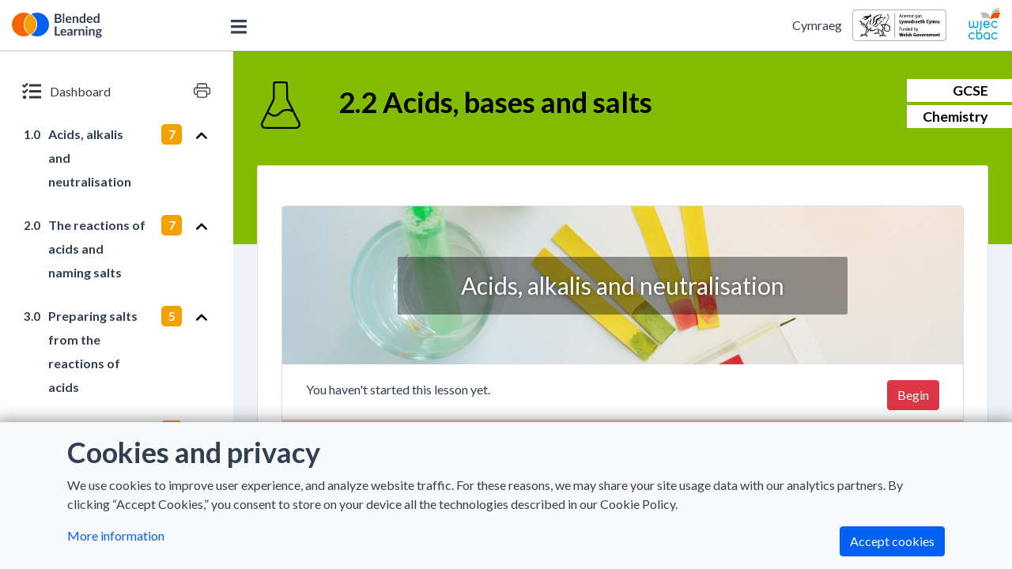

--- FILE ---
content_type: text/html
request_url: https://d3kp6tphcrvm0s.cloudfront.net/el21-22_2-9
body_size: 677
content:
<!doctype html>
<html lang="en">

<head>
  <title>Blended Learning | Dysgu Cyfunol - WJEC CBAC</title>
  <meta charset="UTF-8">
  <meta http-equiv="X-UA-Compatible" content="IE=edge">
  <meta name="viewport" content="width=device-width, initial-scale=1">
  <meta name="robots" content="noindex">
  <!-- <link rel="stylesheet" href="https://cdn.jsdelivr.net/npm/bootstrap@5.0.0-beta1/dist/css/bootstrap-utilities.min.css" /> -->
  <link href="https://fonts.googleapis.com/css2?family=Lato:ital,wght@0,100;0,300;0,400;0,700;0,900;1,100;1,300;1,400;1,700;1,900&display=swap" rel="stylesheet">
  <!-- <link rel="stylesheet" href="https://cdn.jsdelivr.net/npm/katex@0.12.0/dist/katex.min.css" integrity="sha384-AfEj0r4/OFrOo5t7NnNe46zW/tFgW6x/bCJG8FqQCEo3+Aro6EYUG4+cU+KJWu/X" crossorigin="anonymous"> -->

  <!--
  <script type="text/javascript" id="MathJax-script" async src="https://cdn.jsdelivr.net/npm/mathjax@3/es5/tex-svg.js"></script>

  <script src="https://polyfill.io/v3/polyfill.min.js?features=es6">
  </script>
  <script>
    MathJax = {
      options: {
        enableMenu: false,
      }
    };
  </script>
  -->

</head>

<!-- Don't make any changes to the body of this document!      -->
<!-- React only needs an element to use as an entry point, and -->
<!-- any scripts will be inserted automatically at build time  -->

<body>
  <div id="app"></div>
<script type="text/javascript" src="/index.js"></script></body>

--- FILE ---
content_type: image/svg+xml
request_url: https://resource.download.wjec.co.uk/vtc/branding/footer_shapes.svg
body_size: 1740
content:
<svg fill="none" height="111" viewBox="0 0 1062 111" width="1062" xmlns="http://www.w3.org/2000/svg" xmlns:xlink="http://www.w3.org/1999/xlink"><clipPath id="a"><path d="m0 0h1062v111h-1062z"/></clipPath><mask id="b" height="112" maskUnits="userSpaceOnUse" width="1062" x="0" y="0"><path d="m1062 111h1062v111h-1062z" fill="#fff" transform="matrix(-1 0 0 -1 2124 222)"/></mask><g clip-path="url(#a)"><g mask="url(#b)"><path d="m1059 95.8526 1.69 51.2004c.08 2.407-1.57 4.529-3.92 5.048l-182.4 40.272c-1.567.346-3.205-.081-4.403-1.148l-94.069-83.774c-1.473-1.312-2.037-3.368-1.439-5.249l12.783-40.1902c.488-1.533 1.683-2.738 3.212-3.2379l168.489-55.08339c1.734-.56698 3.64-.14434 4.971 1.10272l93.506 87.57597c.97.9059 1.54 2.1588 1.58 3.4834z" fill="#47bad1" opacity=".4"/><path d="m.978482 103.089-3.729072 60.423c-.14837 2.404 1.43821 4.573 3.77442 5.159l209.28117 52.561c1.556.391 3.205.011 4.434-1.021l112.605-94.631c.907-.763 1.514-1.823 1.712-2.992l16.634-98.1995c.499-2.9419-1.674-5.6636-4.654-5.8295l-270.7216-15.07115c-1.7571-.09782-3.4359.73531-4.4203 2.19369l-64.06968 94.91846c-.49892.739-.791 1.598-.845938 2.489z" fill="#47bad1" opacity=".4"/><path d="m809.323 84.7732-156.69-19.2322c-1.616-.1984-3.229.4032-4.321 1.6122l-65.477 72.4958c-3.003 3.325-.457 8.615 4.014 8.341l224.573-13.777c2.756-.17 4.854-2.541 4.686-5.297l-2.406-39.4861c-.146-2.4053-1.988-4.3631-4.379-4.6567z" fill="#a55896" opacity=".4"/><path d="m593.473 42.0776 140.548 169.4974c1.992 2.403 1.321 6.032-1.399 7.566l-220.777 124.535c-2.405 1.356-5.449.503-6.799-1.906l-125.322-223.682c-1.528-2.728-.209-6.181 2.748-7.193l205.552-70.3513c1.96-.6707 4.127-.0606 5.449 1.5339z" fill="#2855a2" opacity=".4"/><path d="m337.543 44.6855 203.885 54.8226c3.016.8109 4.564 4.1629 3.226 6.9859l-104.441 220.508c-1.182 2.495-4.161 3.555-6.653 2.366l-221.874-105.802c-2.821-1.345-3.737-4.924-1.908-7.457l122.43-169.5282c1.213-1.6793 3.335-2.4331 5.335-1.8953z" fill="#b0c600" opacity=".4"/></g></g></svg>

--- FILE ---
content_type: application/javascript
request_url: https://d3kp6tphcrvm0s.cloudfront.net/index.js
body_size: 129814
content:
!function(e){function t(t){for(var r,o,a=t[0],i=t[1],l=0,s=[];l<a.length;l++)o=a[l],Object.prototype.hasOwnProperty.call(n,o)&&n[o]&&s.push(n[o][0]),n[o]=0;for(r in i)Object.prototype.hasOwnProperty.call(i,r)&&(e[r]=i[r]);for(c&&c(t);s.length;)s.shift()()}var r={},n={3:0};function o(t){if(r[t])return r[t].exports;var n=r[t]={i:t,l:!1,exports:{}};return e[t].call(n.exports,n,n.exports,o),n.l=!0,n.exports}o.e=function(e){var t=[],r=n[e];if(0!==r)if(r)t.push(r[2]);else{var a=new Promise((function(t,o){r=n[e]=[t,o]}));t.push(r[2]=a);var i,l=document.createElement("script");l.charset="utf-8",l.timeout=120,o.nc&&l.setAttribute("nonce",o.nc),l.src=function(e){return o.p+""+({}[e]||e)+".js"}(e);var c=new Error;i=function(t){l.onerror=l.onload=null,clearTimeout(s);var r=n[e];if(0!==r){if(r){var o=t&&("load"===t.type?"missing":t.type),a=t&&t.target&&t.target.src;c.message="Loading chunk "+e+" failed.\n("+o+": "+a+")",c.name="ChunkLoadError",c.type=o,c.request=a,r[1](c)}n[e]=void 0}};var s=setTimeout((function(){i({type:"timeout",target:l})}),12e4);l.onerror=l.onload=i,document.head.appendChild(l)}return Promise.all(t)},o.m=e,o.c=r,o.d=function(e,t,r){o.o(e,t)||Object.defineProperty(e,t,{enumerable:!0,get:r})},o.r=function(e){"undefined"!=typeof Symbol&&Symbol.toStringTag&&Object.defineProperty(e,Symbol.toStringTag,{value:"Module"}),Object.defineProperty(e,"__esModule",{value:!0})},o.t=function(e,t){if(1&t&&(e=o(e)),8&t)return e;if(4&t&&"object"==typeof e&&e&&e.__esModule)return e;var r=Object.create(null);if(o.r(r),Object.defineProperty(r,"default",{enumerable:!0,value:e}),2&t&&"string"!=typeof e)for(var n in e)o.d(r,n,function(t){return e[t]}.bind(null,n));return r},o.n=function(e){var t=e&&e.__esModule?function(){return e.default}:function(){return e};return o.d(t,"a",t),t},o.o=function(e,t){return Object.prototype.hasOwnProperty.call(e,t)},o.p="/",o.oe=function(e){throw console.error(e),e};var a=window.webpackJsonp=window.webpackJsonp||[],i=a.push.bind(a);a.push=t,a=a.slice();for(var l=0;l<a.length;l++)t(a[l]);var c=i;o(o.s=263)}([function(e,t,r){"use strict";e.exports=r(256)},function(e,t,r){"use strict";function n(){return(n=Object.assign||function(e){for(var t=1;t<arguments.length;t++){var r=arguments[t];for(var n in r)Object.prototype.hasOwnProperty.call(r,n)&&(e[n]=r[n])}return e}).apply(this,arguments)}r.d(t,"a",(function(){return n}))},function(e,t,r){"use strict";function n(e,t){if(null==e)return{};var r,n,o={},a=Object.keys(e);for(n=0;n<a.length;n++)r=a[n],t.indexOf(r)>=0||(o[r]=e[r]);return o}r.d(t,"a",(function(){return n}))},function(e,t,r){var n;
/*!
  Copyright (c) 2018 Jed Watson.
  Licensed under the MIT License (MIT), see
  http://jedwatson.github.io/classnames
*/!function(){"use strict";var r={}.hasOwnProperty;function o(){for(var e=[],t=0;t<arguments.length;t++){var n=arguments[t];if(n){var a=typeof n;if("string"===a||"number"===a)e.push(n);else if(Array.isArray(n)){if(n.length){var i=o.apply(null,n);i&&e.push(i)}}else if("object"===a)if(n.toString===Object.prototype.toString)for(var l in n)r.call(n,l)&&n[l]&&e.push(l);else e.push(n.toString())}}return e.join(" ")}e.exports?(o.default=o,e.exports=o):void 0===(n=function(){return o}.apply(t,[]))||(e.exports=n)}()},function(e,t,r){e.exports=r(260)()},function(e,t,r){"use strict";r.d(t,"a",(function(){return i}));r(1);var n=r(0),o=r.n(n),a=o.a.createContext({});a.Consumer,a.Provider;function i(e,t){var r=Object(n.useContext)(a);return e||r[t]||t}},function(e,t,r){var n=r(11),o=r(38).f,a=r(35),i=r(39),l=r(98),c=r(122),s=r(105);e.exports=function(e,t){var r,u,d,f,p,m=e.target,b=e.global,g=e.stat;if(r=b?n:g?n[m]||l(m,{}):(n[m]||{}).prototype)for(u in t){if(f=t[u],d=e.noTargetGet?(p=o(r,u))&&p.value:r[u],!s(b?u:m+(g?".":"#")+u,e.forced)&&void 0!==d){if(typeof f==typeof d)continue;c(f,d)}(e.sham||d&&d.sham)&&a(f,"sham",!0),i(r,u,f,e)}}},function(e,t,r){"use strict";var n=r(1),o=r(2),a=r(3),i=r.n(a),l=/-(.)/g;var c=r(0),s=r.n(c),u=r(5);r.d(t,"a",(function(){return p}));var d=["className","bsPrefix","as"],f=function(e){return e[0].toUpperCase()+(t=e,t.replace(l,(function(e,t){return t.toUpperCase()}))).slice(1);var t};function p(e,t){var r=void 0===t?{}:t,a=r.displayName,l=void 0===a?f(e):a,c=r.Component,p=r.defaultProps,m=s.a.forwardRef((function(t,r){var a=t.className,l=t.bsPrefix,f=t.as,p=void 0===f?c||"div":f,m=Object(o.a)(t,d),b=Object(u.a)(l,e);return s.a.createElement(p,Object(n.a)({ref:r,className:i()(a,b)},m))}));return m.defaultProps=p,m.displayName=l,m}},function(e,t,r){"use strict";r.d(t,"a",(function(){return a}));var n=r(0),o=r(94);function a(e){var t=Object(o.a)(e);return Object(n.useCallback)((function(){return t.current&&t.current.apply(t,arguments)}),[t])}},function(e,t){e.exports=function(e){try{return!!e()}catch(e){return!0}}},function(e,t,r){"use strict";var n=r(1),o=r(2),a=r(0);r(49);function i(e){return"default"+e.charAt(0).toUpperCase()+e.substr(1)}function l(e){var t=function(e,t){if("object"!=typeof e||null===e)return e;var r=e[Symbol.toPrimitive];if(void 0!==r){var n=r.call(e,t||"default");if("object"!=typeof n)return n;throw new TypeError("@@toPrimitive must return a primitive value.")}return("string"===t?String:Number)(e)}(e,"string");return"symbol"==typeof t?t:String(t)}function c(e,t,r){var n=Object(a.useRef)(void 0!==e),o=Object(a.useState)(t),i=o[0],l=o[1],c=void 0!==e,s=n.current;return n.current=c,!c&&s&&i!==t&&l(t),[c?e:i,Object(a.useCallback)((function(e){for(var t=arguments.length,n=new Array(t>1?t-1:0),o=1;o<t;o++)n[o-1]=arguments[o];r&&r.apply(void 0,[e].concat(n)),l(e)}),[r])]}function s(e,t){return Object.keys(t).reduce((function(r,a){var s,u=r,d=u[i(a)],f=u[a],p=Object(o.a)(u,[i(a),a].map(l)),m=t[a],b=c(f,d,e[m]),g=b[0],h=b[1];return Object(n.a)({},p,((s={})[a]=g,s[m]=h,s))}),e)}r(33);function u(){var e=this.constructor.getDerivedStateFromProps(this.props,this.state);null!=e&&this.setState(e)}function d(e){this.setState(function(t){var r=this.constructor.getDerivedStateFromProps(e,t);return null!=r?r:null}.bind(this))}function f(e,t){try{var r=this.props,n=this.state;this.props=e,this.state=t,this.__reactInternalSnapshotFlag=!0,this.__reactInternalSnapshot=this.getSnapshotBeforeUpdate(r,n)}finally{this.props=r,this.state=n}}u.__suppressDeprecationWarning=!0,d.__suppressDeprecationWarning=!0,f.__suppressDeprecationWarning=!0;r.d(t,"a",(function(){return s})),r.d(t,"b",(function(){return c}))},function(e,t,r){(function(t){var r=function(e){return e&&e.Math==Math&&e};e.exports=r("object"==typeof globalThis&&globalThis)||r("object"==typeof window&&window)||r("object"==typeof self&&self)||r("object"==typeof t&&t)||Function("return this")()}).call(this,r(153))},function(e,t,r){var n=r(96);e.exports=function(e){return Object(n(e))}},function(e,t,r){var n=r(9);e.exports=!n((function(){return 7!=Object.defineProperty({},1,{get:function(){return 7}})[1]}))},function(e,t){e.exports=function(e){return"object"==typeof e?null!==e:"function"==typeof e}},function(e,t,r){"use strict";var n=r(0),o=r.n(n).a.createContext({controlId:void 0});t.a=o},function(e,t,r){var n=r(11),o=r(100),a=r(21),i=r(80),l=r(106),c=r(126),s=o("wks"),u=n.Symbol,d=c?u:u&&u.withoutSetter||i;e.exports=function(e){return a(s,e)||(l&&a(u,e)?s[e]=u[e]:s[e]=d("Symbol."+e)),s[e]}},function(e,t,r){var n=r(124),o=r(21),a=r(129),i=r(18).f;e.exports=function(e){var t=n.Symbol||(n.Symbol={});o(t,e)||i(t,e,{value:a.f(e)})}},function(e,t,r){var n=r(13),o=r(120),a=r(31),i=r(54),l=Object.defineProperty;t.f=n?l:function(e,t,r){if(a(e),t=i(t,!0),a(r),o)try{return l(e,t,r)}catch(e){}if("get"in r||"set"in r)throw TypeError("Accessors not supported");return"value"in r&&(e[t]=r.value),e}},function(e,t,r){"use strict";var n=r(1),o=r(2),a=r(0),i=r.n(a),l=r(34),c=["as","disabled","onKeyDown"];function s(e){return!e||"#"===e.trim()}var u=i.a.forwardRef((function(e,t){var r=e.as,a=void 0===r?"a":r,u=e.disabled,d=e.onKeyDown,f=Object(o.a)(e,c),p=function(e){var t=f.href,r=f.onClick;(u||s(t))&&e.preventDefault(),u?e.stopPropagation():r&&r(e)};return s(f.href)&&(f.role=f.role||"button",f.href=f.href||"#"),u&&(f.tabIndex=-1,f["aria-disabled"]=!0),i.a.createElement(a,Object(n.a)({ref:t},f,{onClick:p,onKeyDown:Object(l.a)((function(e){" "===e.key&&(e.preventDefault(),p(e))}),d)}))}));u.displayName="SafeAnchor",t.a=u},function(e,t,r){var n=r(55),o=Math.min;e.exports=function(e){return e>0?o(n(e),9007199254740991):0}},function(e,t){var r={}.hasOwnProperty;e.exports=function(e,t){return r.call(e,t)}},function(e,t,r){var n=r(13),o=r(9),a=r(21),i=Object.defineProperty,l={},c=function(e){throw e};e.exports=function(e,t){if(a(l,e))return l[e];t||(t={});var r=[][e],s=!!a(t,"ACCESSORS")&&t.ACCESSORS,u=a(t,0)?t[0]:c,d=a(t,1)?t[1]:void 0;return l[e]=!!r&&!o((function(){if(s&&!n)return!0;var e={length:-1};s?i(e,1,{enumerable:!0,get:c}):e[1]=1,r.call(e,u,d)}))}},function(e,t,r){"use strict";var n=r(24);function o(e,t){return function(e){var t=Object(n.a)(e);return t&&t.defaultView||window}(e).getComputedStyle(e,t)}var a=/([A-Z])/g;var i=/^ms-/;function l(e){return function(e){return e.replace(a,"-$1").toLowerCase()}(e).replace(i,"-ms-")}var c=/^((translate|rotate|scale)(X|Y|Z|3d)?|matrix(3d)?|perspective|skew(X|Y)?)$/i;t.a=function(e,t){var r="",n="";if("string"==typeof t)return e.style.getPropertyValue(l(t))||o(e).getPropertyValue(l(t));Object.keys(t).forEach((function(o){var a=t[o];a||0===a?!function(e){return!(!e||!c.test(e))}(o)?r+=l(o)+": "+a+";":n+=o+"("+a+") ":e.style.removeProperty(l(o))})),n&&(r+="transform: "+n+";"),e.style.cssText+=";"+r}},function(e,t,r){"use strict";function n(e){return e&&e.ownerDocument||document}r.d(t,"a",(function(){return n}))},function(e,t,r){var n=r(67),o=r(96);e.exports=function(e){return n(o(e))}},function(e,t,r){"use strict";!function e(){if("undefined"!=typeof __REACT_DEVTOOLS_GLOBAL_HOOK__&&"function"==typeof __REACT_DEVTOOLS_GLOBAL_HOOK__.checkDCE){0;try{__REACT_DEVTOOLS_GLOBAL_HOOK__.checkDCE(e)}catch(e){console.error(e)}}}(),e.exports=r(257)},function(e,t,r){"use strict";r.d(t,"b",(function(){return a})),r.d(t,"a",(function(){return i}));var n=r(0),o=r.n(n);function a(e,t){var r=0;return o.a.Children.map(e,(function(e){return o.a.isValidElement(e)?t(e,r++):e}))}function i(e,t){var r=0;o.a.Children.forEach(e,(function(e){o.a.isValidElement(e)&&t(e,r++)}))}},function(e,t,r){"use strict";var n=r(2),o=r(33),a=(r(4),r(0)),i=r.n(a),l=r(26),c=r.n(l),s=!1,u=i.a.createContext(null);r.d(t,"c",(function(){return d})),r.d(t,"b",(function(){return f})),r.d(t,"a",(function(){return p})),r.d(t,"d",(function(){return m}));var d="exited",f="entering",p="entered",m="exiting",b=function(e){function t(t,r){var n;n=e.call(this,t,r)||this;var o,a=r&&!r.isMounting?t.enter:t.appear;return n.appearStatus=null,t.in?a?(o=d,n.appearStatus=f):o=p:o=t.unmountOnExit||t.mountOnEnter?"unmounted":d,n.state={status:o},n.nextCallback=null,n}Object(o.a)(t,e),t.getDerivedStateFromProps=function(e,t){return e.in&&"unmounted"===t.status?{status:d}:null};var r=t.prototype;return r.componentDidMount=function(){this.updateStatus(!0,this.appearStatus)},r.componentDidUpdate=function(e){var t=null;if(e!==this.props){var r=this.state.status;this.props.in?r!==f&&r!==p&&(t=f):r!==f&&r!==p||(t=m)}this.updateStatus(!1,t)},r.componentWillUnmount=function(){this.cancelNextCallback()},r.getTimeouts=function(){var e,t,r,n=this.props.timeout;return e=t=r=n,null!=n&&"number"!=typeof n&&(e=n.exit,t=n.enter,r=void 0!==n.appear?n.appear:t),{exit:e,enter:t,appear:r}},r.updateStatus=function(e,t){void 0===e&&(e=!1),null!==t?(this.cancelNextCallback(),t===f?this.performEnter(e):this.performExit()):this.props.unmountOnExit&&this.state.status===d&&this.setState({status:"unmounted"})},r.performEnter=function(e){var t=this,r=this.props.enter,n=this.context?this.context.isMounting:e,o=this.props.nodeRef?[n]:[c.a.findDOMNode(this),n],a=o[0],i=o[1],l=this.getTimeouts(),u=n?l.appear:l.enter;!e&&!r||s?this.safeSetState({status:p},(function(){t.props.onEntered(a)})):(this.props.onEnter(a,i),this.safeSetState({status:f},(function(){t.props.onEntering(a,i),t.onTransitionEnd(u,(function(){t.safeSetState({status:p},(function(){t.props.onEntered(a,i)}))}))})))},r.performExit=function(){var e=this,t=this.props.exit,r=this.getTimeouts(),n=this.props.nodeRef?void 0:c.a.findDOMNode(this);t&&!s?(this.props.onExit(n),this.safeSetState({status:m},(function(){e.props.onExiting(n),e.onTransitionEnd(r.exit,(function(){e.safeSetState({status:d},(function(){e.props.onExited(n)}))}))}))):this.safeSetState({status:d},(function(){e.props.onExited(n)}))},r.cancelNextCallback=function(){null!==this.nextCallback&&(this.nextCallback.cancel(),this.nextCallback=null)},r.safeSetState=function(e,t){t=this.setNextCallback(t),this.setState(e,t)},r.setNextCallback=function(e){var t=this,r=!0;return this.nextCallback=function(n){r&&(r=!1,t.nextCallback=null,e(n))},this.nextCallback.cancel=function(){r=!1},this.nextCallback},r.onTransitionEnd=function(e,t){this.setNextCallback(t);var r=this.props.nodeRef?this.props.nodeRef.current:c.a.findDOMNode(this),n=null==e&&!this.props.addEndListener;if(r&&!n){if(this.props.addEndListener){var o=this.props.nodeRef?[this.nextCallback]:[r,this.nextCallback],a=o[0],i=o[1];this.props.addEndListener(a,i)}null!=e&&setTimeout(this.nextCallback,e)}else setTimeout(this.nextCallback,0)},r.render=function(){var e=this.state.status;if("unmounted"===e)return null;var t=this.props,r=t.children,o=(t.in,t.mountOnEnter,t.unmountOnExit,t.appear,t.enter,t.exit,t.timeout,t.addEndListener,t.onEnter,t.onEntering,t.onEntered,t.onExit,t.onExiting,t.onExited,t.nodeRef,Object(n.a)(t,["children","in","mountOnEnter","unmountOnExit","appear","enter","exit","timeout","addEndListener","onEnter","onEntering","onEntered","onExit","onExiting","onExited","nodeRef"]));return i.a.createElement(u.Provider,{value:null},"function"==typeof r?r(e,o):i.a.cloneElement(i.a.Children.only(r),o))},t}(i.a.Component);function g(){}b.contextType=u,b.propTypes={},b.defaultProps={in:!1,mountOnEnter:!1,unmountOnExit:!1,appear:!1,enter:!0,exit:!0,onEnter:g,onEntering:g,onEntered:g,onExit:g,onExiting:g,onExited:g},b.UNMOUNTED="unmounted",b.EXITED=d,b.ENTERING=f,b.ENTERED=p,b.EXITING=m;t.e=b},function(e,t){e.exports=function(e){if("function"!=typeof e)throw TypeError(String(e)+" is not a function");return e}},function(e,t,r){"use strict";var n=r(61),o=r(76);t.a=function(e,t,r,a){return Object(n.a)(e,t,r,a),function(){Object(o.a)(e,t,r,a)}}},function(e,t,r){var n=r(14);e.exports=function(e){if(!n(e))throw TypeError(String(e)+" is not an object");return e}},function(e,t,r){var n=r(16),o=r(70),a=r(18),i=n("unscopables"),l=Array.prototype;null==l[i]&&a.f(l,i,{configurable:!0,value:o(null)}),e.exports=function(e){l[i][e]=!0}},function(e,t,r){"use strict";function n(e,t){return(n=Object.setPrototypeOf||function(e,t){return e.__proto__=t,e})(e,t)}function o(e,t){e.prototype=Object.create(t.prototype),e.prototype.constructor=e,n(e,t)}r.d(t,"a",(function(){return o}))},function(e,t,r){"use strict";t.a=function(){for(var e=arguments.length,t=new Array(e),r=0;r<e;r++)t[r]=arguments[r];return t.filter((function(e){return null!=e})).reduce((function(e,t){if("function"!=typeof t)throw new Error("Invalid Argument Type, must only provide functions, undefined, or null.");return null===e?t:function(){for(var r=arguments.length,n=new Array(r),o=0;o<r;o++)n[o]=arguments[o];e.apply(this,n),t.apply(this,n)}}),null)}},function(e,t,r){var n=r(13),o=r(18),a=r(52);e.exports=n?function(e,t,r){return o.f(e,t,a(1,r))}:function(e,t,r){return e[t]=r,e}},function(e,t,r){"use strict";var n=r(9);e.exports=function(e,t){var r=[][e];return!!r&&n((function(){r.call(null,t||function(){throw 1},1)}))}},function(e,t,r){"use strict";var n=function(){};e.exports=n},function(e,t,r){var n=r(13),o=r(78),a=r(52),i=r(25),l=r(54),c=r(21),s=r(120),u=Object.getOwnPropertyDescriptor;t.f=n?u:function(e,t){if(e=i(e),t=l(t,!0),s)try{return u(e,t)}catch(e){}if(c(e,t))return a(!o.f.call(e,t),e[t])}},function(e,t,r){var n=r(11),o=r(35),a=r(21),i=r(98),l=r(99),c=r(40),s=c.get,u=c.enforce,d=String(String).split("String");(e.exports=function(e,t,r,l){var c=!!l&&!!l.unsafe,s=!!l&&!!l.enumerable,f=!!l&&!!l.noTargetGet;"function"==typeof r&&("string"!=typeof t||a(r,"name")||o(r,"name",t),u(r).source=d.join("string"==typeof t?t:"")),e!==n?(c?!f&&e[t]&&(s=!0):delete e[t],s?e[t]=r:o(e,t,r)):s?e[t]=r:i(t,r)})(Function.prototype,"toString",(function(){return"function"==typeof this&&s(this).source||l(this)}))},function(e,t,r){var n,o,a,i=r(155),l=r(11),c=r(14),s=r(35),u=r(21),d=r(79),f=r(68),p=l.WeakMap;if(i){var m=new p,b=m.get,g=m.has,h=m.set;n=function(e,t){return h.call(m,e,t),t},o=function(e){return b.call(m,e)||{}},a=function(e){return g.call(m,e)}}else{var v=d("state");f[v]=!0,n=function(e,t){return s(e,v,t),t},o=function(e){return u(e,v)?e[v]:{}},a=function(e){return u(e,v)}}e.exports={set:n,get:o,has:a,enforce:function(e){return a(e)?o(e):n(e,{})},getterFor:function(e){return function(t){var r;if(!c(t)||(r=o(t)).type!==e)throw TypeError("Incompatible receiver, "+e+" required");return r}}}},function(e,t,r){var n=r(124),o=r(11),a=function(e){return"function"==typeof e?e:void 0};e.exports=function(e,t){return arguments.length<2?a(n[e])||a(o[e]):n[e]&&n[e][t]||o[e]&&o[e][t]}},function(e,t,r){var n=r(58),o=r(67),a=r(12),i=r(20),l=r(71),c=[].push,s=function(e){var t=1==e,r=2==e,s=3==e,u=4==e,d=6==e,f=5==e||d;return function(p,m,b,g){for(var h,v,x=a(p),y=o(x),w=n(m,b,3),k=i(y.length),O=0,E=g||l,j=t?E(p,k):r?E(p,0):void 0;k>O;O++)if((f||O in y)&&(v=w(h=y[O],O,x),e))if(t)j[O]=v;else if(v)switch(e){case 3:return!0;case 5:return h;case 6:return O;case 2:c.call(j,h)}else if(u)return!1;return d?-1:s||u?u:j}};e.exports={forEach:s(0),map:s(1),filter:s(2),some:s(3),every:s(4),find:s(5),findIndex:s(6)}},function(e,t,r){"use strict";t.a=!("undefined"==typeof window||!window.document||!window.document.createElement)},function(e,t,r){"use strict";var n=r(1),o=r(2),a=r(3),i=r.n(a),l=(r(86),r(0)),c=r.n(l),s=r(65),u=r(15),d=r(5),f=["id","bsPrefix","bsCustomPrefix","className","type","isValid","isInvalid","isStatic","as"],p=c.a.forwardRef((function(e,t){var r=e.id,a=e.bsPrefix,s=e.bsCustomPrefix,p=e.className,m=e.type,b=void 0===m?"checkbox":m,g=e.isValid,h=void 0!==g&&g,v=e.isInvalid,x=void 0!==v&&v,y=e.isStatic,w=e.as,k=void 0===w?"input":w,O=Object(o.a)(e,f),E=Object(l.useContext)(u.a),j=E.controlId,C=E.custom?[s,"custom-control-input"]:[a,"form-check-input"],S=C[0],T=C[1];return a=Object(d.a)(S,T),c.a.createElement(k,Object(n.a)({},O,{ref:t,type:b,id:r||j,className:i()(p,a,h&&"is-valid",x&&"is-invalid",y&&"position-static")}))}));p.displayName="FormCheckInput";var m=p,b=["bsPrefix","bsCustomPrefix","className","htmlFor"],g=c.a.forwardRef((function(e,t){var r=e.bsPrefix,a=e.bsCustomPrefix,s=e.className,f=e.htmlFor,p=Object(o.a)(e,b),m=Object(l.useContext)(u.a),g=m.controlId,h=m.custom?[a,"custom-control-label"]:[r,"form-check-label"],v=h[0],x=h[1];return r=Object(d.a)(v,x),c.a.createElement("label",Object(n.a)({},p,{ref:t,htmlFor:f||g,className:i()(s,r)}))}));g.displayName="FormCheckLabel";var h=g,v=["id","bsPrefix","bsCustomPrefix","inline","disabled","isValid","isInvalid","feedbackTooltip","feedback","className","style","title","type","label","children","custom","as"],x=c.a.forwardRef((function(e,t){var r=e.id,a=e.bsPrefix,f=e.bsCustomPrefix,p=e.inline,b=void 0!==p&&p,g=e.disabled,x=void 0!==g&&g,y=e.isValid,w=void 0!==y&&y,k=e.isInvalid,O=void 0!==k&&k,E=e.feedbackTooltip,j=void 0!==E&&E,C=e.feedback,S=e.className,T=e.style,N=e.title,P=void 0===N?"":N,_=e.type,R=void 0===_?"checkbox":_,z=e.label,A=e.children,I=e.custom,M=e.as,L=void 0===M?"input":M,F=Object(o.a)(e,v),D="switch"===R||I,B=D?[f,"custom-control"]:[a,"form-check"],U=B[0],H=B[1];a=Object(d.a)(U,H);var V=Object(l.useContext)(u.a).controlId,W=Object(l.useMemo)((function(){return{controlId:r||V,custom:D}}),[V,D,r]),K=D||null!=z&&!1!==z&&!A,$=c.a.createElement(m,Object(n.a)({},F,{type:"switch"===R?"checkbox":R,ref:t,isValid:w,isInvalid:O,isStatic:!K,disabled:x,as:L}));return c.a.createElement(u.a.Provider,{value:W},c.a.createElement("div",{style:T,className:i()(S,a,D&&"custom-"+R,b&&a+"-inline")},A||c.a.createElement(c.a.Fragment,null,$,K&&c.a.createElement(h,{title:P},z),(w||O)&&c.a.createElement(s.a,{type:w?"valid":"invalid",tooltip:j},C))))}));x.displayName="FormCheck",x.Input=m,x.Label=h;t.a=x},function(e,t){e.exports=!1},function(e,t,r){var n=r(18).f,o=r(21),a=r(16)("toStringTag");e.exports=function(e,t,r){e&&!o(e=r?e:e.prototype,a)&&n(e,a,{configurable:!0,value:t})}},function(e,t,r){"use strict";var n=r(54),o=r(18),a=r(52);e.exports=function(e,t,r){var i=n(t);i in e?o.f(e,i,a(0,r)):e[i]=r}},function(e,t,r){var n=r(31),o=r(133),a=r(20),i=r(58),l=r(134),c=r(132),s=function(e,t){this.stopped=e,this.result=t};(e.exports=function(e,t,r,u,d){var f,p,m,b,g,h,v,x=i(t,r,u?2:1);if(d)f=e;else{if("function"!=typeof(p=l(e)))throw TypeError("Target is not iterable");if(o(p)){for(m=0,b=a(e.length);b>m;m++)if((g=u?x(n(v=e[m])[0],v[1]):x(e[m]))&&g instanceof s)return g;return new s(!1)}f=p.call(e)}for(h=f.next;!(v=h.call(f)).done;)if("object"==typeof(g=c(f,x,v.value,u))&&g&&g instanceof s)return g;return new s(!1)}).stop=function(e){return new s(!0,e)}},function(e,t,r){"use strict";e.exports=function(e,t,r,n,o,a,i,l){if(!e){var c;if(void 0===t)c=new Error("Minified exception occurred; use the non-minified dev environment for the full error message and additional helpful warnings.");else{var s=[r,n,o,a,i,l],u=0;(c=new Error(t.replace(/%s/g,(function(){return s[u++]})))).name="Invariant Violation"}throw c.framesToPop=1,c}}},function(e,t,r){"use strict";var n=function(e){for(var t,r=0,n=0,o=e.length;o>=4;++n,o-=4)t=1540483477*(65535&(t=255&e.charCodeAt(n)|(255&e.charCodeAt(++n))<<8|(255&e.charCodeAt(++n))<<16|(255&e.charCodeAt(++n))<<24))+(59797*(t>>>16)<<16),r=1540483477*(65535&(t^=t>>>24))+(59797*(t>>>16)<<16)^1540483477*(65535&r)+(59797*(r>>>16)<<16);switch(o){case 3:r^=(255&e.charCodeAt(n+2))<<16;case 2:r^=(255&e.charCodeAt(n+1))<<8;case 1:r=1540483477*(65535&(r^=255&e.charCodeAt(n)))+(59797*(r>>>16)<<16)}return(((r=1540483477*(65535&(r^=r>>>13))+(59797*(r>>>16)<<16))^r>>>15)>>>0).toString(36)},o={animationIterationCount:1,borderImageOutset:1,borderImageSlice:1,borderImageWidth:1,boxFlex:1,boxFlexGroup:1,boxOrdinalGroup:1,columnCount:1,columns:1,flex:1,flexGrow:1,flexPositive:1,flexShrink:1,flexNegative:1,flexOrder:1,gridRow:1,gridRowEnd:1,gridRowSpan:1,gridRowStart:1,gridColumn:1,gridColumnEnd:1,gridColumnSpan:1,gridColumnStart:1,msGridRow:1,msGridRowSpan:1,msGridColumn:1,msGridColumnSpan:1,fontWeight:1,lineHeight:1,opacity:1,order:1,orphans:1,tabSize:1,widows:1,zIndex:1,zoom:1,WebkitLineClamp:1,fillOpacity:1,floodOpacity:1,stopOpacity:1,strokeDasharray:1,strokeDashoffset:1,strokeMiterlimit:1,strokeOpacity:1,strokeWidth:1};var a=function(e){var t={};return function(r){return void 0===t[r]&&(t[r]=e(r)),t[r]}};r.d(t,"a",(function(){return b}));var i=/[A-Z]|^ms/g,l=/_EMO_([^_]+?)_([^]*?)_EMO_/g,c=function(e){return 45===e.charCodeAt(1)},s=function(e){return null!=e&&"boolean"!=typeof e},u=a((function(e){return c(e)?e:e.replace(i,"-$&").toLowerCase()})),d=function(e,t){switch(e){case"animation":case"animationName":if("string"==typeof t)return t.replace(l,(function(e,t,r){return p={name:t,styles:r,next:p},t}))}return 1===o[e]||c(e)||"number"!=typeof t||0===t?t:t+"px"};function f(e,t,r,n){if(null==r)return"";if(void 0!==r.__emotion_styles)return r;switch(typeof r){case"boolean":return"";case"object":if(1===r.anim)return p={name:r.name,styles:r.styles,next:p},r.name;if(void 0!==r.styles){var o=r.next;if(void 0!==o)for(;void 0!==o;)p={name:o.name,styles:o.styles,next:p},o=o.next;return r.styles+";"}return function(e,t,r){var n="";if(Array.isArray(r))for(var o=0;o<r.length;o++)n+=f(e,t,r[o],!1);else for(var a in r){var i=r[a];if("object"!=typeof i)null!=t&&void 0!==t[i]?n+=a+"{"+t[i]+"}":s(i)&&(n+=u(a)+":"+d(a,i)+";");else if(!Array.isArray(i)||"string"!=typeof i[0]||null!=t&&void 0!==t[i[0]]){var l=f(e,t,i,!1);switch(a){case"animation":case"animationName":n+=u(a)+":"+l+";";break;default:n+=a+"{"+l+"}"}}else for(var c=0;c<i.length;c++)s(i[c])&&(n+=u(a)+":"+d(a,i[c])+";")}return n}(e,t,r);case"function":if(void 0!==e){var a=p,i=r(e);return p=a,f(e,t,i,n)}break;case"string":}if(null==t)return r;var l=t[r];return void 0===l||n?r:l}var p,m=/label:\s*([^\s;\n{]+)\s*;/g;var b=function(e,t,r){if(1===e.length&&"object"==typeof e[0]&&null!==e[0]&&void 0!==e[0].styles)return e[0];var o=!0,a="";p=void 0;var i=e[0];null==i||void 0===i.raw?(o=!1,a+=f(r,t,i,!1)):a+=i[0];for(var l=1;l<e.length;l++)a+=f(r,t,e[l],46===a.charCodeAt(a.length-1)),o&&(a+=i[l]);m.lastIndex=0;for(var c,s="";null!==(c=m.exec(a));)s+="-"+c[1];return{name:n(a)+s,styles:a,next:p}}},function(e,t,r){"use strict";var n=r(152),o=r.n(n),a=r(0);var i=function(){function e(e){this.isSpeedy=void 0===e.speedy||e.speedy,this.tags=[],this.ctr=0,this.nonce=e.nonce,this.key=e.key,this.container=e.container,this.before=null}var t=e.prototype;return t.insert=function(e){if(this.ctr%(this.isSpeedy?65e3:1)==0){var t,r=function(e){var t=document.createElement("style");return t.setAttribute("data-emotion",e.key),void 0!==e.nonce&&t.setAttribute("nonce",e.nonce),t.appendChild(document.createTextNode("")),t}(this);t=0===this.tags.length?this.before:this.tags[this.tags.length-1].nextSibling,this.container.insertBefore(r,t),this.tags.push(r)}var n=this.tags[this.tags.length-1];if(this.isSpeedy){var o=function(e){if(e.sheet)return e.sheet;for(var t=0;t<document.styleSheets.length;t++)if(document.styleSheets[t].ownerNode===e)return document.styleSheets[t]}(n);try{var a=105===e.charCodeAt(1)&&64===e.charCodeAt(0);o.insertRule(e,a?0:o.cssRules.length)}catch(e){0}}else n.appendChild(document.createTextNode(e));this.ctr++},t.flush=function(){this.tags.forEach((function(e){return e.parentNode.removeChild(e)})),this.tags=[],this.ctr=0},e}();var l=function(e){function t(e,t,n){var o=t.trim().split(m);t=o;var a=o.length,i=e.length;switch(i){case 0:case 1:var l=0;for(e=0===i?"":e[0]+" ";l<a;++l)t[l]=r(e,t[l],n).trim();break;default:var c=l=0;for(t=[];l<a;++l)for(var s=0;s<i;++s)t[c++]=r(e[s]+" ",o[l],n).trim()}return t}function r(e,t,r){var n=t.charCodeAt(0);switch(33>n&&(n=(t=t.trim()).charCodeAt(0)),n){case 38:return t.replace(b,"$1"+e.trim());case 58:return e.trim()+t.replace(b,"$1"+e.trim());default:if(0<1*r&&0<t.indexOf("\f"))return t.replace(b,(58===e.charCodeAt(0)?"":"$1")+e.trim())}return e+t}function n(e,t,r,a){var i=e+";",l=2*t+3*r+4*a;if(944===l){e=i.indexOf(":",9)+1;var c=i.substring(e,i.length-1).trim();return c=i.substring(0,e).trim()+c+";",1===N||2===N&&o(c,1)?"-webkit-"+c+c:c}if(0===N||2===N&&!o(i,1))return i;switch(l){case 1015:return 97===i.charCodeAt(10)?"-webkit-"+i+i:i;case 951:return 116===i.charCodeAt(3)?"-webkit-"+i+i:i;case 963:return 110===i.charCodeAt(5)?"-webkit-"+i+i:i;case 1009:if(100!==i.charCodeAt(4))break;case 969:case 942:return"-webkit-"+i+i;case 978:return"-webkit-"+i+"-moz-"+i+i;case 1019:case 983:return"-webkit-"+i+"-moz-"+i+"-ms-"+i+i;case 883:if(45===i.charCodeAt(8))return"-webkit-"+i+i;if(0<i.indexOf("image-set(",11))return i.replace(j,"$1-webkit-$2")+i;break;case 932:if(45===i.charCodeAt(4))switch(i.charCodeAt(5)){case 103:return"-webkit-box-"+i.replace("-grow","")+"-webkit-"+i+"-ms-"+i.replace("grow","positive")+i;case 115:return"-webkit-"+i+"-ms-"+i.replace("shrink","negative")+i;case 98:return"-webkit-"+i+"-ms-"+i.replace("basis","preferred-size")+i}return"-webkit-"+i+"-ms-"+i+i;case 964:return"-webkit-"+i+"-ms-flex-"+i+i;case 1023:if(99!==i.charCodeAt(8))break;return"-webkit-box-pack"+(c=i.substring(i.indexOf(":",15)).replace("flex-","").replace("space-between","justify"))+"-webkit-"+i+"-ms-flex-pack"+c+i;case 1005:return f.test(i)?i.replace(d,":-webkit-")+i.replace(d,":-moz-")+i:i;case 1e3:switch(t=(c=i.substring(13).trim()).indexOf("-")+1,c.charCodeAt(0)+c.charCodeAt(t)){case 226:c=i.replace(x,"tb");break;case 232:c=i.replace(x,"tb-rl");break;case 220:c=i.replace(x,"lr");break;default:return i}return"-webkit-"+i+"-ms-"+c+i;case 1017:if(-1===i.indexOf("sticky",9))break;case 975:switch(t=(i=e).length-10,l=(c=(33===i.charCodeAt(t)?i.substring(0,t):i).substring(e.indexOf(":",7)+1).trim()).charCodeAt(0)+(0|c.charCodeAt(7))){case 203:if(111>c.charCodeAt(8))break;case 115:i=i.replace(c,"-webkit-"+c)+";"+i;break;case 207:case 102:i=i.replace(c,"-webkit-"+(102<l?"inline-":"")+"box")+";"+i.replace(c,"-webkit-"+c)+";"+i.replace(c,"-ms-"+c+"box")+";"+i}return i+";";case 938:if(45===i.charCodeAt(5))switch(i.charCodeAt(6)){case 105:return c=i.replace("-items",""),"-webkit-"+i+"-webkit-box-"+c+"-ms-flex-"+c+i;case 115:return"-webkit-"+i+"-ms-flex-item-"+i.replace(k,"")+i;default:return"-webkit-"+i+"-ms-flex-line-pack"+i.replace("align-content","").replace(k,"")+i}break;case 973:case 989:if(45!==i.charCodeAt(3)||122===i.charCodeAt(4))break;case 931:case 953:if(!0===E.test(e))return 115===(c=e.substring(e.indexOf(":")+1)).charCodeAt(0)?n(e.replace("stretch","fill-available"),t,r,a).replace(":fill-available",":stretch"):i.replace(c,"-webkit-"+c)+i.replace(c,"-moz-"+c.replace("fill-",""))+i;break;case 962:if(i="-webkit-"+i+(102===i.charCodeAt(5)?"-ms-"+i:"")+i,211===r+a&&105===i.charCodeAt(13)&&0<i.indexOf("transform",10))return i.substring(0,i.indexOf(";",27)+1).replace(p,"$1-webkit-$2")+i}return i}function o(e,t){var r=e.indexOf(1===t?":":"{"),n=e.substring(0,3!==t?r:10);return r=e.substring(r+1,e.length-1),z(2!==t?n:n.replace(O,"$1"),r,t)}function a(e,t){var r=n(t,t.charCodeAt(0),t.charCodeAt(1),t.charCodeAt(2));return r!==t+";"?r.replace(w," or ($1)").substring(4):"("+t+")"}function i(e,t,r,n,o,a,i,l,s,u){for(var d,f=0,p=t;f<R;++f)switch(d=_[f].call(c,e,p,r,n,o,a,i,l,s,u)){case void 0:case!1:case!0:case null:break;default:p=d}if(p!==t)return p}function l(e){return void 0!==(e=e.prefix)&&(z=null,e?"function"!=typeof e?N=1:(N=2,z=e):N=0),l}function c(e,r){var l=e;if(33>l.charCodeAt(0)&&(l=l.trim()),l=[l],0<R){var c=i(-1,r,l,l,S,C,0,0,0,0);void 0!==c&&"string"==typeof c&&(r=c)}var d=function e(r,l,c,d,f){for(var p,m,b,x,w,k=0,O=0,E=0,j=0,_=0,z=0,I=b=p=0,M=0,L=0,F=0,D=0,B=c.length,U=B-1,H="",V="",W="",K="";M<B;){if(m=c.charCodeAt(M),M===U&&0!==O+j+E+k&&(0!==O&&(m=47===O?10:47),j=E=k=0,B++,U++),0===O+j+E+k){if(M===U&&(0<L&&(H=H.replace(u,"")),0<H.trim().length)){switch(m){case 32:case 9:case 59:case 13:case 10:break;default:H+=c.charAt(M)}m=59}switch(m){case 123:for(p=(H=H.trim()).charCodeAt(0),b=1,D=++M;M<B;){switch(m=c.charCodeAt(M)){case 123:b++;break;case 125:b--;break;case 47:switch(m=c.charCodeAt(M+1)){case 42:case 47:e:{for(I=M+1;I<U;++I)switch(c.charCodeAt(I)){case 47:if(42===m&&42===c.charCodeAt(I-1)&&M+2!==I){M=I+1;break e}break;case 10:if(47===m){M=I+1;break e}}M=I}}break;case 91:m++;case 40:m++;case 34:case 39:for(;M++<U&&c.charCodeAt(M)!==m;);}if(0===b)break;M++}switch(b=c.substring(D,M),0===p&&(p=(H=H.replace(s,"").trim()).charCodeAt(0)),p){case 64:switch(0<L&&(H=H.replace(u,"")),m=H.charCodeAt(1)){case 100:case 109:case 115:case 45:L=l;break;default:L=P}if(D=(b=e(l,L,b,m,f+1)).length,0<R&&(w=i(3,b,L=t(P,H,F),l,S,C,D,m,f,d),H=L.join(""),void 0!==w&&0===(D=(b=w.trim()).length)&&(m=0,b="")),0<D)switch(m){case 115:H=H.replace(y,a);case 100:case 109:case 45:b=H+"{"+b+"}";break;case 107:b=(H=H.replace(g,"$1 $2"))+"{"+b+"}",b=1===N||2===N&&o("@"+b,3)?"@-webkit-"+b+"@"+b:"@"+b;break;default:b=H+b,112===d&&(V+=b,b="")}else b="";break;default:b=e(l,t(l,H,F),b,d,f+1)}W+=b,b=F=L=I=p=0,H="",m=c.charCodeAt(++M);break;case 125:case 59:if(1<(D=(H=(0<L?H.replace(u,""):H).trim()).length))switch(0===I&&(p=H.charCodeAt(0),45===p||96<p&&123>p)&&(D=(H=H.replace(" ",":")).length),0<R&&void 0!==(w=i(1,H,l,r,S,C,V.length,d,f,d))&&0===(D=(H=w.trim()).length)&&(H="\0\0"),p=H.charCodeAt(0),m=H.charCodeAt(1),p){case 0:break;case 64:if(105===m||99===m){K+=H+c.charAt(M);break}default:58!==H.charCodeAt(D-1)&&(V+=n(H,p,m,H.charCodeAt(2)))}F=L=I=p=0,H="",m=c.charCodeAt(++M)}}switch(m){case 13:case 10:47===O?O=0:0===1+p&&107!==d&&0<H.length&&(L=1,H+="\0"),0<R*A&&i(0,H,l,r,S,C,V.length,d,f,d),C=1,S++;break;case 59:case 125:if(0===O+j+E+k){C++;break}default:switch(C++,x=c.charAt(M),m){case 9:case 32:if(0===j+k+O)switch(_){case 44:case 58:case 9:case 32:x="";break;default:32!==m&&(x=" ")}break;case 0:x="\\0";break;case 12:x="\\f";break;case 11:x="\\v";break;case 38:0===j+O+k&&(L=F=1,x="\f"+x);break;case 108:if(0===j+O+k+T&&0<I)switch(M-I){case 2:112===_&&58===c.charCodeAt(M-3)&&(T=_);case 8:111===z&&(T=z)}break;case 58:0===j+O+k&&(I=M);break;case 44:0===O+E+j+k&&(L=1,x+="\r");break;case 34:case 39:0===O&&(j=j===m?0:0===j?m:j);break;case 91:0===j+O+E&&k++;break;case 93:0===j+O+E&&k--;break;case 41:0===j+O+k&&E--;break;case 40:if(0===j+O+k){if(0===p)switch(2*_+3*z){case 533:break;default:p=1}E++}break;case 64:0===O+E+j+k+I+b&&(b=1);break;case 42:case 47:if(!(0<j+k+E))switch(O){case 0:switch(2*m+3*c.charCodeAt(M+1)){case 235:O=47;break;case 220:D=M,O=42}break;case 42:47===m&&42===_&&D+2!==M&&(33===c.charCodeAt(D+2)&&(V+=c.substring(D,M+1)),x="",O=0)}}0===O&&(H+=x)}z=_,_=m,M++}if(0<(D=V.length)){if(L=l,0<R&&(void 0!==(w=i(2,V,L,r,S,C,D,d,f,d))&&0===(V=w).length))return K+V+W;if(V=L.join(",")+"{"+V+"}",0!=N*T){switch(2!==N||o(V,2)||(T=0),T){case 111:V=V.replace(v,":-moz-$1")+V;break;case 112:V=V.replace(h,"::-webkit-input-$1")+V.replace(h,"::-moz-$1")+V.replace(h,":-ms-input-$1")+V}T=0}}return K+V+W}(P,l,r,0,0);return 0<R&&(void 0!==(c=i(-2,d,l,l,S,C,d.length,0,0,0))&&(d=c)),"",T=0,C=S=1,d}var s=/^\0+/g,u=/[\0\r\f]/g,d=/: */g,f=/zoo|gra/,p=/([,: ])(transform)/g,m=/,\r+?/g,b=/([\t\r\n ])*\f?&/g,g=/@(k\w+)\s*(\S*)\s*/,h=/::(place)/g,v=/:(read-only)/g,x=/[svh]\w+-[tblr]{2}/,y=/\(\s*(.*)\s*\)/g,w=/([\s\S]*?);/g,k=/-self|flex-/g,O=/[^]*?(:[rp][el]a[\w-]+)[^]*/,E=/stretch|:\s*\w+\-(?:conte|avail)/,j=/([^-])(image-set\()/,C=1,S=1,T=0,N=1,P=[],_=[],R=0,z=null,A=0;return c.use=function e(t){switch(t){case void 0:case null:R=_.length=0;break;default:if("function"==typeof t)_[R++]=t;else if("object"==typeof t)for(var r=0,n=t.length;r<n;++r)e(t[r]);else A=0|!!t}return e},c.set=l,void 0!==e&&l(e),c};function c(e){e&&s.current.insert(e+"}")}var s={current:null},u=function(e,t,r,n,o,a,i,l,u,d){switch(e){case 1:switch(t.charCodeAt(0)){case 64:return s.current.insert(t+";"),"";case 108:if(98===t.charCodeAt(2))return""}break;case 2:if(0===l)return t+"/*|*/";break;case 3:switch(l){case 102:case 112:return s.current.insert(r[0]+t),"";default:return t+(0===d?"/*|*/":"")}case-2:t.split("/*|*/}").forEach(c)}},d=function(e){void 0===e&&(e={});var t,r=e.key||"css";void 0!==e.prefix&&(t={prefix:e.prefix});var n=new l(t);var o,a={};o=e.container||document.head;var c,d=document.querySelectorAll("style[data-emotion-"+r+"]");Array.prototype.forEach.call(d,(function(e){e.getAttribute("data-emotion-"+r).split(" ").forEach((function(e){a[e]=!0})),e.parentNode!==o&&o.appendChild(e)})),n.use(e.stylisPlugins)(u),c=function(e,t,r,o){var a=t.name;s.current=r,n(e,t.styles),o&&(f.inserted[a]=!0)};var f={key:r,sheet:new i({key:r,container:o,nonce:e.nonce,speedy:e.speedy}),nonce:e.nonce,inserted:a,registered:{},insert:c};return f};function f(e,t,r){var n="";return r.split(" ").forEach((function(r){void 0!==e[r]?t.push(e[r]):n+=r+" "})),n}var p=function(e,t,r){var n=e.key+"-"+t.name;if(!1===r&&void 0===e.registered[n]&&(e.registered[n]=t.styles),void 0===e.inserted[t.name]){var o=t;do{e.insert("."+n,o,e.sheet,!0);o=o.next}while(void 0!==o)}},m=r(50);var b=function(){function e(e){this.isSpeedy=void 0===e.speedy||e.speedy,this.tags=[],this.ctr=0,this.nonce=e.nonce,this.key=e.key,this.container=e.container,this.before=null}var t=e.prototype;return t.insert=function(e){if(this.ctr%(this.isSpeedy?65e3:1)==0){var t,r=function(e){var t=document.createElement("style");return t.setAttribute("data-emotion",e.key),void 0!==e.nonce&&t.setAttribute("nonce",e.nonce),t.appendChild(document.createTextNode("")),t}(this);t=0===this.tags.length?this.before:this.tags[this.tags.length-1].nextSibling,this.container.insertBefore(r,t),this.tags.push(r)}var n=this.tags[this.tags.length-1];if(this.isSpeedy){var o=function(e){if(e.sheet)return e.sheet;for(var t=0;t<document.styleSheets.length;t++)if(document.styleSheets[t].ownerNode===e)return document.styleSheets[t]}(n);try{var a=105===e.charCodeAt(1)&&64===e.charCodeAt(0);o.insertRule(e,a?0:o.cssRules.length)}catch(e){0}}else n.appendChild(document.createTextNode(e));this.ctr++},t.flush=function(){this.tags.forEach((function(e){return e.parentNode.removeChild(e)})),this.tags=[],this.ctr=0},e}(),g=r(77);r.d(t,"b",(function(){return E})),r.d(t,"a",(function(){return g.a}));var h=Object(a.createContext)(d()),v=Object(a.createContext)({}),x=(h.Provider,function(e){return Object(a.forwardRef)((function(t,r){return Object(a.createElement)(h.Consumer,null,(function(n){return e(t,n,r)}))}))}),y="__EMOTION_TYPE_PLEASE_DO_NOT_USE__",w=Object.prototype.hasOwnProperty,k=function(e,t,r,n){var o=t[y],i=[],l="",c=null===r?t.css:t.css(r);"string"==typeof c&&void 0!==e.registered[c]&&(c=e.registered[c]),i.push(c),void 0!==t.className&&(l=f(e.registered,i,t.className));var s=Object(m.a)(i);p(e,s,"string"==typeof o);l+=e.key+"-"+s.name;var u={};for(var d in t)w.call(t,d)&&"css"!==d&&d!==y&&(u[d]=t[d]);return u.ref=n,u.className=l,Object(a.createElement)(o,u)},O=x((function(e,t,r){return"function"==typeof e.css?Object(a.createElement)(v.Consumer,null,(function(n){return k(t,e,n,r)})):k(t,e,null,r)}));var E=function(e,t){var r=arguments;if(null==t||null==t.css)return a.createElement.apply(void 0,r);var n=r.length,o=new Array(n);o[0]=O;var i={};for(var l in t)w.call(t,l)&&(i[l]=t[l]);i[y]=e,o[1]=i;for(var c=2;c<n;c++)o[c]=r[c];return a.createElement.apply(null,o)},j=(a.Component,function e(t){for(var r=t.length,n=0,o="";n<r;n++){var a=t[n];if(null!=a){var i=void 0;switch(typeof a){case"boolean":break;case"object":if(Array.isArray(a))i=e(a);else for(var l in i="",a)a[l]&&l&&(i&&(i+=" "),i+=l);break;default:i=a}i&&(o&&(o+=" "),o+=i)}}return o});function C(e,t,r){var n=[],o=f(e,n,r);return n.length<2?r:o+t(n)}x((function(e,t){return Object(a.createElement)(v.Consumer,null,(function(r){var n=function(){for(var e=arguments.length,r=new Array(e),n=0;n<e;n++)r[n]=arguments[n];var o=Object(m.a)(r,t.registered);return p(t,o,!1),t.key+"-"+o.name},o={css:n,cx:function(){for(var e=arguments.length,r=new Array(e),o=0;o<e;o++)r[o]=arguments[o];return C(t.registered,n,j(r))},theme:r},a=e.children(o);return!0,a}))}))},function(e,t){e.exports=function(e,t){return{enumerable:!(1&e),configurable:!(2&e),writable:!(4&e),value:t}}},function(e,t){var r={}.toString;e.exports=function(e){return r.call(e).slice(8,-1)}},function(e,t,r){var n=r(14);e.exports=function(e,t){if(!n(e))return e;var r,o;if(t&&"function"==typeof(r=e.toString)&&!n(o=r.call(e)))return o;if("function"==typeof(r=e.valueOf)&&!n(o=r.call(e)))return o;if(!t&&"function"==typeof(r=e.toString)&&!n(o=r.call(e)))return o;throw TypeError("Can't convert object to primitive value")}},function(e,t){var r=Math.ceil,n=Math.floor;e.exports=function(e){return isNaN(e=+e)?0:(e>0?n:r)(e)}},function(e,t,r){var n=r(53);e.exports=Array.isArray||function(e){return"Array"==n(e)}},function(e,t,r){var n=r(125),o=r(103);e.exports=Object.keys||function(e){return n(e,o)}},function(e,t,r){var n=r(29);e.exports=function(e,t,r){if(n(e),void 0===t)return e;switch(r){case 0:return function(){return e.call(t)};case 1:return function(r){return e.call(t,r)};case 2:return function(r,n){return e.call(t,r,n)};case 3:return function(r,n,o){return e.call(t,r,n,o)}}return function(){return e.apply(t,arguments)}}},function(e,t,r){var n=r(21),o=r(12),a=r(79),i=r(139),l=a("IE_PROTO"),c=Object.prototype;e.exports=i?Object.getPrototypeOf:function(e){return e=o(e),n(e,l)?e[l]:"function"==typeof e.constructor&&e instanceof e.constructor?e.constructor.prototype:e instanceof Object?c:null}},function(e,t,r){"use strict";r.d(t,"a",(function(){return i}));var n=r(23),o=r(95);function a(e,t){var r=Object(n.a)(e,t)||"",o=-1===r.indexOf("ms")?1e3:1;return parseFloat(r)*o}function i(e,t){var r=a(e,"transitionDuration"),n=a(e,"transitionDelay"),i=Object(o.a)(e,(function(r){r.target===e&&(i(),t(r))}),r+n)}},function(e,t,r){"use strict";var n=r(43),o=!1,a=!1;try{var i={get passive(){return o=!0},get once(){return a=o=!0}};n.a&&(window.addEventListener("test",i,i),window.removeEventListener("test",i,!0))}catch(e){}t.a=function(e,t,r,n){if(n&&"boolean"!=typeof n&&!a){var i=n.once,l=n.capture,c=r;!a&&i&&(c=r.__once||function e(n){this.removeEventListener(t,e,l),r.call(this,n)},r.__once=c),e.addEventListener(t,c,o?n:l)}e.addEventListener(t,r,n)}},function(e,t,r){"use strict";function n(e){e.offsetHeight}r.d(t,"a",(function(){return n}))},function(e,t,r){"use strict";r.d(t,"a",(function(){return l}));var n=r(0),o=r(64),a=r(66),i=Math.pow(2,31)-1;function l(){var e=Object(o.a)(),t=Object(n.useRef)();return Object(a.a)((function(){return clearTimeout(t.current)})),Object(n.useMemo)((function(){var r=function(){return clearTimeout(t.current)};return{set:function(n,o){void 0===o&&(o=0),e()&&(r(),o<=i?t.current=setTimeout(n,o):function e(t,r,n){var o=n-Date.now();t.current=o<=i?setTimeout(r,o):setTimeout((function(){return e(t,r,n)}),i)}(t,n,Date.now()+o))},clear:r}}),[])}},function(e,t,r){"use strict";r.d(t,"a",(function(){return o}));var n=r(0);function o(){var e=Object(n.useRef)(!0),t=Object(n.useRef)((function(){return e.current}));return Object(n.useEffect)((function(){return function(){e.current=!1}}),[]),t.current}},function(e,t,r){"use strict";var n=r(1),o=r(2),a=r(3),i=r.n(a),l=r(0),c=r.n(l),s=r(4),u=r.n(s),d=["as","className","type","tooltip"],f={type:u.a.string,tooltip:u.a.bool,as:u.a.elementType},p=c.a.forwardRef((function(e,t){var r=e.as,a=void 0===r?"div":r,l=e.className,s=e.type,u=void 0===s?"valid":s,f=e.tooltip,p=void 0!==f&&f,m=Object(o.a)(e,d);return c.a.createElement(a,Object(n.a)({},m,{ref:t,className:i()(l,u+"-"+(p?"tooltip":"feedback"))}))}));p.displayName="Feedback",p.propTypes=f,t.a=p},function(e,t,r){"use strict";var n=r(0);function o(e){var t,r,o=(t=e,(r=Object(n.useRef)(t)).current=t,r);Object(n.useEffect)((function(){return function(){return o.current()}}),[])}r.d(t,"a",(function(){return o}))},function(e,t,r){var n=r(9),o=r(53),a="".split;e.exports=n((function(){return!Object("z").propertyIsEnumerable(0)}))?function(e){return"String"==o(e)?a.call(e,""):Object(e)}:Object},function(e,t){e.exports={}},function(e,t,r){var n=r(55),o=Math.max,a=Math.min;e.exports=function(e,t){var r=n(e);return r<0?o(r+t,0):a(r,t)}},function(e,t,r){var n,o=r(31),a=r(156),i=r(103),l=r(68),c=r(127),s=r(97),u=r(79),d=u("IE_PROTO"),f=function(){},p=function(e){return"<script>"+e+"<\/script>"},m=function(){try{n=document.domain&&new ActiveXObject("htmlfile")}catch(e){}var e,t;m=n?function(e){e.write(p("")),e.close();var t=e.parentWindow.Object;return e=null,t}(n):((t=s("iframe")).style.display="none",c.appendChild(t),t.src=String("javascript:"),(e=t.contentWindow.document).open(),e.write(p("document.F=Object")),e.close(),e.F);for(var r=i.length;r--;)delete m.prototype[i[r]];return m()};l[d]=!0,e.exports=Object.create||function(e,t){var r;return null!==e?(f.prototype=o(e),r=new f,f.prototype=null,r[d]=e):r=m(),void 0===t?r:a(r,t)}},function(e,t,r){var n=r(14),o=r(56),a=r(16)("species");e.exports=function(e,t){var r;return o(e)&&("function"!=typeof(r=e.constructor)||r!==Array&&!o(r.prototype)?n(r)&&null===(r=r[a])&&(r=void 0):r=void 0),new(void 0===r?Array:r)(0===t?0:t)}},function(e,t,r){var n=r(9),o=r(16),a=r(107),i=o("species");e.exports=function(e){return a>=51||!n((function(){var t=[];return(t.constructor={})[i]=function(){return{foo:1}},1!==t[e](Boolean).foo}))}},function(e,t){e.exports={}},function(e,t,r){var n=r(68),o=r(14),a=r(21),i=r(18).f,l=r(80),c=r(82),s=l("meta"),u=0,d=Object.isExtensible||function(){return!0},f=function(e){i(e,s,{value:{objectID:"O"+ ++u,weakData:{}}})},p=e.exports={REQUIRED:!1,fastKey:function(e,t){if(!o(e))return"symbol"==typeof e?e:("string"==typeof e?"S":"P")+e;if(!a(e,s)){if(!d(e))return"F";if(!t)return"E";f(e)}return e[s].objectID},getWeakData:function(e,t){if(!a(e,s)){if(!d(e))return!0;if(!t)return!1;f(e)}return e[s].weakData},onFreeze:function(e){return c&&p.REQUIRED&&d(e)&&!a(e,s)&&f(e),e}};n[s]=!0},function(e,t,r){"use strict";var n=r(29),o=function(e){var t,r;this.promise=new e((function(e,n){if(void 0!==t||void 0!==r)throw TypeError("Bad Promise constructor");t=e,r=n})),this.resolve=n(t),this.reject=n(r)};e.exports.f=function(e){return new o(e)}},function(e,t,r){"use strict";t.a=function(e,t,r,n){var o=n&&"boolean"!=typeof n?n.capture:n;e.removeEventListener(t,r,o),r.__once&&e.removeEventListener(t,r.__once,o)}},function(e,t,r){"use strict";var n=r(50);t.a=function(){for(var e=arguments.length,t=new Array(e),r=0;r<e;r++)t[r]=arguments[r];return Object(n.a)(t)}},function(e,t,r){"use strict";var n={}.propertyIsEnumerable,o=Object.getOwnPropertyDescriptor,a=o&&!n.call({1:2},1);t.f=a?function(e){var t=o(this,e);return!!t&&t.enumerable}:n},function(e,t,r){var n=r(100),o=r(80),a=n("keys");e.exports=function(e){return a[e]||(a[e]=o(e))}},function(e,t){var r=0,n=Math.random();e.exports=function(e){return"Symbol("+String(void 0===e?"":e)+")_"+(++r+n).toString(36)}},function(e,t,r){var n=r(31),o=r(188);e.exports=Object.setPrototypeOf||("__proto__"in{}?function(){var e,t=!1,r={};try{(e=Object.getOwnPropertyDescriptor(Object.prototype,"__proto__").set).call(r,[]),t=r instanceof Array}catch(e){}return function(r,a){return n(r),o(a),t?e.call(r,a):r.__proto__=a,r}}():void 0)},function(e,t,r){var n=r(9);e.exports=!n((function(){return Object.isExtensible(Object.preventExtensions({}))}))},function(e,t,r){"use strict";var n=r(45),o=r(11),a=r(9);e.exports=n||!a((function(){var e=Math.random();__defineSetter__.call(null,e,(function(){})),delete o[e]}))},function(e,t){e.exports=function(e){try{return{error:!1,value:e()}}catch(e){return{error:!0,value:e}}}},function(e,t,r){"use strict";Object.defineProperty(t,"__esModule",{value:!0}),t.default=function(e){return function(t,r,n,o,a){var i=n||"<<anonymous>>",l=a||r;if(null==t[r])return new Error("The "+o+" `"+l+"` is required to make `"+i+"` accessible for users of assistive technologies such as screen readers.");for(var c=arguments.length,s=Array(c>5?c-5:0),u=5;u<c;u++)s[u-5]=arguments[u];return e.apply(void 0,[t,r,n,o,a].concat(s))}},e.exports=t.default},function(e,t,r){"use strict";Object.defineProperty(t,"__esModule",{value:!0}),t.default=function(){for(var e=arguments.length,t=Array(e),r=0;r<e;r++)t[r]=arguments[r];function n(){for(var e=arguments.length,r=Array(e),n=0;n<e;n++)r[n]=arguments[n];var o=null;return t.forEach((function(e){if(null==o){var t=e.apply(void 0,r);null!=t&&(o=t)}})),o}return(0,a.default)(n)};var n,o=r(262),a=(n=o)&&n.__esModule?n:{default:n};e.exports=t.default},function(e,t,r){"use strict";var n=r(1),o=r(2),a=r(3),i=r.n(a),l=r(0),c=r.n(l),s=r(5),u=["as","bsPrefix","children","className"],d=c.a.forwardRef((function(e,t){var r=e.as,a=void 0===r?"div":r,l=e.bsPrefix,d=e.children,f=e.className,p=Object(o.a)(e,u),m=i()(f,Object(s.a)(l,"carousel-item"));return c.a.createElement(a,Object(n.a)({ref:t},p,{className:m}),d)}));d.displayName="CarouselItem",t.a=d},function(e,t,r){"use strict";var n=r(1),o=r(2),a=r(3),i=r.n(a),l=r(0),c=r.n(l),s=r(5),u=["bsPrefix","className","as"],d=["xl","lg","md","sm","xs"],f=c.a.forwardRef((function(e,t){var r=e.bsPrefix,a=e.className,l=e.as,f=void 0===l?"div":l,p=Object(o.a)(e,u),m=Object(s.a)(r,"col"),b=[],g=[];return d.forEach((function(e){var t,r,n,o=p[e];if(delete p[e],"object"==typeof o&&null!=o){var a=o.span;t=void 0===a||a,r=o.offset,n=o.order}else t=o;var i="xs"!==e?"-"+e:"";t&&b.push(!0===t?""+m+i:""+m+i+"-"+t),null!=n&&g.push("order"+i+"-"+n),null!=r&&g.push("offset"+i+"-"+r)})),b.length||b.push(m),c.a.createElement(f,Object(n.a)({},p,{ref:t,className:i.a.apply(void 0,[a].concat(b,g))}))}));f.displayName="Col",t.a=f},function(e,t,r){"use strict";var n=r(1),o=r(2),a=r(3),i=r.n(a),l=(r(86),r(0)),c=r.n(l),s=(r(37),r(65)),u=r(15),d=r(5),f=["bsPrefix","bsCustomPrefix","type","size","htmlSize","id","className","isValid","isInvalid","plaintext","readOnly","custom","as"],p=c.a.forwardRef((function(e,t){var r,a,s=e.bsPrefix,p=e.bsCustomPrefix,m=e.type,b=e.size,g=e.htmlSize,h=e.id,v=e.className,x=e.isValid,y=void 0!==x&&x,w=e.isInvalid,k=void 0!==w&&w,O=e.plaintext,E=e.readOnly,j=e.custom,C=e.as,S=void 0===C?"input":C,T=Object(o.a)(e,f),N=Object(l.useContext)(u.a).controlId,P=j?[p,"custom"]:[s,"form-control"],_=P[0],R=P[1];if(s=Object(d.a)(_,R),O)(a={})[s+"-plaintext"]=!0,r=a;else if("file"===m){var z;(z={})[s+"-file"]=!0,r=z}else if("range"===m){var A;(A={})[s+"-range"]=!0,r=A}else if("select"===S&&j){var I;(I={})[s+"-select"]=!0,I[s+"-select-"+b]=b,r=I}else{var M;(M={})[s]=!0,M[s+"-"+b]=b,r=M}return c.a.createElement(S,Object(n.a)({},T,{type:m,size:g,ref:t,readOnly:E,id:h||N,className:i()(v,r,y&&"is-valid",k&&"is-invalid")}))}));p.displayName="FormControl",t.a=Object.assign(p,{Feedback:s.a})},function(e,t,r){"use strict";var n=r(1),o=r(2),a=r(3),i=r.n(a),l=r(0),c=r.n(l),s=r(15),u=r(5),d=["bsPrefix","className","children","controlId","as"],f=c.a.forwardRef((function(e,t){var r=e.bsPrefix,a=e.className,f=e.children,p=e.controlId,m=e.as,b=void 0===m?"div":m,g=Object(o.a)(e,d);r=Object(u.a)(r,"form-group");var h=Object(l.useMemo)((function(){return{controlId:p}}),[p]);return c.a.createElement(s.a.Provider,{value:h},c.a.createElement(b,Object(n.a)({},g,{ref:t,className:i()(a,r)}),f))}));f.displayName="FormGroup",t.a=f},function(e,t,r){"use strict";var n=r(1),o=r(2),a=r(3),i=r.n(a),l=r(0),c=r.n(l),s=(r(37),r(88)),u=r(15),d=r(5),f=["as","bsPrefix","column","srOnly","className","htmlFor"],p=c.a.forwardRef((function(e,t){var r=e.as,a=void 0===r?"label":r,p=e.bsPrefix,m=e.column,b=e.srOnly,g=e.className,h=e.htmlFor,v=Object(o.a)(e,f),x=Object(l.useContext)(u.a).controlId;p=Object(d.a)(p,"form-label");var y="col-form-label";"string"==typeof m&&(y=y+" "+y+"-"+m);var w=i()(g,p,b&&"sr-only",m&&y);return h=h||x,m?c.a.createElement(s.a,Object(n.a)({ref:t,as:"label",className:w,htmlFor:h},v)):c.a.createElement(a,Object(n.a)({ref:t,className:w,htmlFor:h},v))}));p.displayName="FormLabel",p.defaultProps={column:!1,srOnly:!1},t.a=p},function(e,t,r){"use strict";var n=r(1),o=r(2),a=r(3),i=r.n(a),l=r(0),c=r.n(l),s=r(5),u=["bsPrefix","className","as","muted"],d=c.a.forwardRef((function(e,t){var r=e.bsPrefix,a=e.className,l=e.as,d=void 0===l?"small":l,f=e.muted,p=Object(o.a)(e,u);return r=Object(s.a)(r,"form-text"),c.a.createElement(d,Object(n.a)({},p,{ref:t,className:i()(a,r,f&&"text-muted")}))}));d.displayName="FormText",t.a=d},function(e,t,r){"use strict";var n=r(1),o=r(2),a=r(3),i=r.n(a),l=r(0),c=r.n(l),s=(r(86),r(65)),u=r(15),d=r(5),f=["id","bsPrefix","bsCustomPrefix","className","isValid","isInvalid","lang","as"],p=c.a.forwardRef((function(e,t){var r=e.id,a=e.bsPrefix,s=e.bsCustomPrefix,p=e.className,m=e.isValid,b=e.isInvalid,g=e.lang,h=e.as,v=void 0===h?"input":h,x=Object(o.a)(e,f),y=Object(l.useContext)(u.a),w=y.controlId,k=y.custom?[s,"custom-file-input"]:[a,"form-control-file"],O=k[0],E=k[1];return a=Object(d.a)(O,E),c.a.createElement(v,Object(n.a)({},x,{ref:t,id:r||w,type:"file",lang:g,className:i()(p,a,m&&"is-valid",b&&"is-invalid")}))}));p.displayName="FormFileInput";var m=p,b=["bsPrefix","bsCustomPrefix","className","htmlFor"],g=c.a.forwardRef((function(e,t){var r=e.bsPrefix,a=e.bsCustomPrefix,s=e.className,f=e.htmlFor,p=Object(o.a)(e,b),m=Object(l.useContext)(u.a),g=m.controlId,h=m.custom?[a,"custom-file-label"]:[r,"form-file-label"],v=h[0],x=h[1];return r=Object(d.a)(v,x),c.a.createElement("label",Object(n.a)({},p,{ref:t,htmlFor:f||g,className:i()(s,r),"data-browse":p["data-browse"]}))}));g.displayName="FormFileLabel";var h=g,v=["id","bsPrefix","bsCustomPrefix","disabled","isValid","isInvalid","feedbackTooltip","feedback","className","style","label","children","custom","lang","data-browse","as","inputAs"],x=c.a.forwardRef((function(e,t){var r=e.id,a=e.bsPrefix,f=e.bsCustomPrefix,p=e.disabled,b=void 0!==p&&p,g=e.isValid,x=void 0!==g&&g,y=e.isInvalid,w=void 0!==y&&y,k=e.feedbackTooltip,O=void 0!==k&&k,E=e.feedback,j=e.className,C=e.style,S=e.label,T=e.children,N=e.custom,P=e.lang,_=e["data-browse"],R=e.as,z=void 0===R?"div":R,A=e.inputAs,I=void 0===A?"input":A,M=Object(o.a)(e,v),L=N?[f,"custom"]:[a,"form-file"],F=L[0],D=L[1];a=Object(d.a)(F,D);var B=Object(l.useContext)(u.a).controlId,U=Object(l.useMemo)((function(){return{controlId:r||B,custom:N}}),[B,N,r]),H=null!=S&&!1!==S&&!T,V=c.a.createElement(m,Object(n.a)({},M,{ref:t,isValid:x,isInvalid:w,disabled:b,as:I,lang:P}));return c.a.createElement(u.a.Provider,{value:U},c.a.createElement(z,{style:C,className:i()(j,a,N&&"custom-file")},T||c.a.createElement(c.a.Fragment,null,N?c.a.createElement(c.a.Fragment,null,V,H&&c.a.createElement(h,{"data-browse":_},S)):c.a.createElement(c.a.Fragment,null,H&&c.a.createElement(h,null,S),V),(x||w)&&c.a.createElement(s.a,{type:x?"valid":"invalid",tooltip:O},E))))}));x.displayName="FormFile",x.Input=m,x.Label=h;t.a=x},function(e,t,r){"use strict";var n=r(0);t.a=function(e){var t=Object(n.useRef)(e);return Object(n.useEffect)((function(){t.current=e}),[e]),t}},function(e,t,r){"use strict";var n=r(23),o=r(30);function a(e,t,r){void 0===r&&(r=5);var n=!1,a=setTimeout((function(){n||function(e,t,r,n){if(void 0===r&&(r=!1),void 0===n&&(n=!0),e){var o=document.createEvent("HTMLEvents");o.initEvent(t,r,n),e.dispatchEvent(o)}}(e,"transitionend",!0)}),t+r),i=Object(o.a)(e,"transitionend",(function(){n=!0}),{once:!0});return function(){clearTimeout(a),i()}}function i(e,t,r,i){var l,c,s;null==r&&(l=e,c=Object(n.a)(l,"transitionDuration")||"",s=-1===c.indexOf("ms")?1e3:1,r=parseFloat(c)*s||0);var u=a(e,r,i),d=Object(o.a)(e,"transitionend",t);return function(){u(),d()}}r.d(t,"a",(function(){return i}))},function(e,t){e.exports=function(e){if(null==e)throw TypeError("Can't call method on "+e);return e}},function(e,t,r){var n=r(11),o=r(14),a=n.document,i=o(a)&&o(a.createElement);e.exports=function(e){return i?a.createElement(e):{}}},function(e,t,r){var n=r(11),o=r(35);e.exports=function(e,t){try{o(n,e,t)}catch(r){n[e]=t}return t}},function(e,t,r){var n=r(121),o=Function.toString;"function"!=typeof n.inspectSource&&(n.inspectSource=function(e){return o.call(e)}),e.exports=n.inspectSource},function(e,t,r){var n=r(45),o=r(121);(e.exports=function(e,t){return o[e]||(o[e]=void 0!==t?t:{})})("versions",[]).push({version:"3.6.5",mode:n?"pure":"global",copyright:"© 2020 Denis Pushkarev (zloirock.ru)"})},function(e,t,r){var n=r(125),o=r(103).concat("length","prototype");t.f=Object.getOwnPropertyNames||function(e){return n(e,o)}},function(e,t,r){var n=r(25),o=r(20),a=r(69),i=function(e){return function(t,r,i){var l,c=n(t),s=o(c.length),u=a(i,s);if(e&&r!=r){for(;s>u;)if((l=c[u++])!=l)return!0}else for(;s>u;u++)if((e||u in c)&&c[u]===r)return e||u||0;return!e&&-1}};e.exports={includes:i(!0),indexOf:i(!1)}},function(e,t){e.exports=["constructor","hasOwnProperty","isPrototypeOf","propertyIsEnumerable","toLocaleString","toString","valueOf"]},function(e,t){t.f=Object.getOwnPropertySymbols},function(e,t,r){var n=r(9),o=/#|\.prototype\./,a=function(e,t){var r=l[i(e)];return r==s||r!=c&&("function"==typeof t?n(t):!!t)},i=a.normalize=function(e){return String(e).replace(o,".").toLowerCase()},l=a.data={},c=a.NATIVE="N",s=a.POLYFILL="P";e.exports=a},function(e,t,r){var n=r(9);e.exports=!!Object.getOwnPropertySymbols&&!n((function(){return!String(Symbol())}))},function(e,t,r){var n,o,a=r(11),i=r(130),l=a.process,c=l&&l.versions,s=c&&c.v8;s?o=(n=s.split("."))[0]+n[1]:i&&(!(n=i.match(/Edge\/(\d+)/))||n[1]>=74)&&(n=i.match(/Chrome\/(\d+)/))&&(o=n[1]),e.exports=o&&+o},function(e,t,r){var n={};n[r(16)("toStringTag")]="z",e.exports="[object z]"===String(n)},function(e,t,r){var n=r(16)("iterator"),o=!1;try{var a=0,i={next:function(){return{done:!!a++}},return:function(){o=!0}};i[n]=function(){return this},Array.from(i,(function(){throw 2}))}catch(e){}e.exports=function(e,t){if(!t&&!o)return!1;var r=!1;try{var a={};a[n]=function(){return{next:function(){return{done:r=!0}}}},e(a)}catch(e){}return r}},function(e,t,r){"use strict";var n=r(6),o=r(137),a=r(59),i=r(81),l=r(46),c=r(35),s=r(39),u=r(16),d=r(45),f=r(73),p=r(138),m=p.IteratorPrototype,b=p.BUGGY_SAFARI_ITERATORS,g=u("iterator"),h=function(){return this};e.exports=function(e,t,r,u,p,v,x){o(r,t,u);var y,w,k,O=function(e){if(e===p&&T)return T;if(!b&&e in C)return C[e];switch(e){case"keys":case"values":case"entries":return function(){return new r(this,e)}}return function(){return new r(this)}},E=t+" Iterator",j=!1,C=e.prototype,S=C[g]||C["@@iterator"]||p&&C[p],T=!b&&S||O(p),N="Array"==t&&C.entries||S;if(N&&(y=a(N.call(new e)),m!==Object.prototype&&y.next&&(d||a(y)===m||(i?i(y,m):"function"!=typeof y[g]&&c(y,g,h)),l(y,E,!0,!0),d&&(f[E]=h))),"values"==p&&S&&"values"!==S.name&&(j=!0,T=function(){return S.call(this)}),d&&!x||C[g]===T||c(C,g,T),f[t]=T,p)if(w={values:O("values"),keys:v?T:O("keys"),entries:O("entries")},x)for(k in w)(b||j||!(k in C))&&s(C,k,w[k]);else n({target:t,proto:!0,forced:b||j},w);return w}},function(e,t,r){"use strict";var n=r(41),o=r(18),a=r(16),i=r(13),l=a("species");e.exports=function(e){var t=n(e),r=o.f;i&&t&&!t[l]&&r(t,l,{configurable:!0,get:function(){return this}})}},function(e,t){e.exports=function(e,t,r){if(!(e instanceof t))throw TypeError("Incorrect "+(r?r+" ":"")+"invocation");return e}},function(e,t,r){"use strict";var n=r(40),o=r(137),a=r(21),i=r(57),l=r(12),c=n.set,s=n.getterFor("Object Iterator");e.exports=o((function(e,t){var r=l(e);c(this,{type:"Object Iterator",mode:t,object:r,keys:i(r),index:0})}),"Object",(function(){for(var e=s(this),t=e.keys;;){if(null===t||e.index>=t.length)return e.object=e.keys=null,{value:void 0,done:!0};var r=t[e.index++],n=e.object;if(a(n,r)){switch(e.mode){case"keys":return{value:r,done:!1};case"values":return{value:n[r],done:!1}}return{value:[r,n[r]],done:!1}}}}))},function(e,t,r){"use strict";var n=r(116),o=r.n(n)()((function(e){return e[1]}));o.push([e.i,"@media print{body{background-color:#fff !important}.tab-save{display:none !important}li.thought:last-child{display:none !important}blockquote{border-top:0 !important;border-right:0 !important;border-bottom:0 !important;outline:none}}.print-wrapper{background:#fff;padding:1rem}.print-wrapper header{position:static;box-shadow:none;border-bottom:none}.print-wrapper .text-white{color:inherit !important}.print-wrapper .lesson-wrapper{page-break-before:always}.print-wrapper .btn{background:none !important;padding:0 !important;border:none;color:inherit !important;border-color:#000;border-radius:0}.print-wrapper .contents ol,.print-wrapper .answers ol{counter-reset:item;padding-left:0;margin-bottom:.5rem}.print-wrapper .contents ol>li,.print-wrapper .answers ol>li{list-style:none;position:relative;padding-left:2.5em}.print-wrapper .contents ol>li::before,.print-wrapper .answers ol>li::before{width:2em;text-align:right;display:inline-block;margin-right:.25em;position:absolute;left:0;top:0;content:counters(item, \".\") \". \";counter-increment:item;font-weight:bolder}.print-wrapper .contents ol>li>ol>li,.print-wrapper .answers ol>li>ol>li{padding-left:3em}.print-wrapper .contents ol>li>ol>li::before,.print-wrapper .answers ol>li>ol>li::before{width:2.5em}.print-wrapper .answers{page-break-before:always;break-before:always}.print-wrapper .answers .activityCard{page-break-inside:avoid;break-inside:avoid}/*!\n * Bootstrap v4.6.2 (https://getbootstrap.com/)\n * Copyright 2011-2022 The Bootstrap Authors\n * Copyright 2011-2022 Twitter, Inc.\n * Licensed under MIT (https://github.com/twbs/bootstrap/blob/main/LICENSE)\n */:root{--blue: #0061f2;--indigo: #006c6f;--purple: #9c26b0;--pink: #d63384;--red: #dc3545;--orange: #f76400;--yellow: #fabd34;--green: #198754;--teal: #00ba94;--cyan: #00cfd5;--white: #fff;--gray: #6c757d;--gray-dark: #343a40;--primary: #0061f2;--secondary: #1f6b7a;--success: #198754;--info: #00cfd5;--warning: #f4a100;--danger: #dc3545;--light: #f8f9fa;--dark: #283342;--breakpoint-xs: 0;--breakpoint-sm: 576px;--breakpoint-md: 768px;--breakpoint-lg: 992px;--breakpoint-xl: 1200px;--font-family-sans-serif: \"Lato\", -apple-system, BlinkMacSystemFont, \"Segoe UI\", Roboto, \"Helvetica Neue\", Arial, \"Noto Sans\", \"Liberation Sans\", sans-serif, \"Apple Color Emoji\", \"Segoe UI Emoji\", \"Segoe UI Symbol\", \"Noto Color Emoji\";--font-family-monospace: SFMono-Regular, Menlo, Monaco, Consolas, \"Liberation Mono\", \"Courier New\", monospace}*,*::before,*::after{box-sizing:border-box}html{font-family:sans-serif;line-height:1.15;-webkit-text-size-adjust:100%;-webkit-tap-highlight-color:rgba(0,0,0,0)}article,aside,figcaption,figure,footer,header,hgroup,main,nav,section{display:block}body{margin:0;font-family:\"Lato\",-apple-system,BlinkMacSystemFont,\"Segoe UI\",Roboto,\"Helvetica Neue\",Arial,\"Noto Sans\",\"Liberation Sans\",sans-serif,\"Apple Color Emoji\",\"Segoe UI Emoji\",\"Segoe UI Symbol\",\"Noto Color Emoji\";font-size:1rem;font-weight:400;line-height:1.5;color:#323f52;text-align:left;background-color:#eff3f9}[tabindex=\"-1\"]:focus:not(:focus-visible){outline:0 !important}hr{box-sizing:content-box;height:0;overflow:visible}h1,h2,h3,h4,h5,h6{margin-top:0;margin-bottom:.5rem}p{margin-top:0;margin-bottom:1rem}abbr[title],abbr[data-original-title]{text-decoration:underline;text-decoration:underline dotted;cursor:help;border-bottom:0;text-decoration-skip-ink:none}address{margin-bottom:1rem;font-style:normal;line-height:inherit}ol,ul,dl{margin-top:0;margin-bottom:1rem}ol ol,ul ul,ol ul,ul ol{margin-bottom:0}dt{font-weight:700}dd{margin-bottom:.5rem;margin-left:0}blockquote{margin:0 0 1rem}b,strong{font-weight:bolder}small{font-size:80%}sub,sup{position:relative;font-size:75%;line-height:0;vertical-align:baseline}sub{bottom:-0.25em}sup{top:-0.5em}a{color:#0061f2;text-decoration:none;background-color:transparent}a:hover{color:#0042a6;text-decoration:underline}a:not([href]):not([class]){color:inherit;text-decoration:none}a:not([href]):not([class]):hover{color:inherit;text-decoration:none}pre,code,kbd,samp{font-family:SFMono-Regular,Menlo,Monaco,Consolas,\"Liberation Mono\",\"Courier New\",monospace;font-size:1em}pre{margin-top:0;margin-bottom:1rem;overflow:auto;-ms-overflow-style:scrollbar}figure{margin:0 0 1rem}img{vertical-align:middle;border-style:none}svg{overflow:hidden;vertical-align:middle}table{border-collapse:collapse}caption{padding-top:.75rem;padding-bottom:.75rem;color:#6c757d;text-align:left;caption-side:bottom}th{text-align:inherit;text-align:-webkit-match-parent}label{display:inline-block;margin-bottom:.5rem}button{border-radius:0}button:focus:not(:focus-visible){outline:0}input,button,select,optgroup,textarea{margin:0;font-family:inherit;font-size:inherit;line-height:inherit}button,input{overflow:visible}button,select{text-transform:none}[role=button]{cursor:pointer}select{word-wrap:normal}button,[type=button],[type=reset],[type=submit]{-webkit-appearance:button}button:not(:disabled),[type=button]:not(:disabled),[type=reset]:not(:disabled),[type=submit]:not(:disabled){cursor:pointer}button::-moz-focus-inner,[type=button]::-moz-focus-inner,[type=reset]::-moz-focus-inner,[type=submit]::-moz-focus-inner{padding:0;border-style:none}input[type=radio],input[type=checkbox]{box-sizing:border-box;padding:0}textarea{overflow:auto;resize:vertical}fieldset{min-width:0;padding:0;margin:0;border:0}legend{display:block;width:100%;max-width:100%;padding:0;margin-bottom:.5rem;font-size:1.5rem;line-height:inherit;color:inherit;white-space:normal}progress{vertical-align:baseline}[type=number]::-webkit-inner-spin-button,[type=number]::-webkit-outer-spin-button{height:auto}[type=search]{outline-offset:-2px;-webkit-appearance:none}[type=search]::-webkit-search-decoration{-webkit-appearance:none}::-webkit-file-upload-button{font:inherit;-webkit-appearance:button}output{display:inline-block}summary{display:list-item;cursor:pointer}template{display:none}[hidden]{display:none !important}h1,h2,h3,h4,h5,h6,.h1,.h2,.h3,.h4,.h5,.h6{margin-bottom:.5rem;font-weight:700;line-height:1.2}h1,.h1{font-size:2.25rem}h2,.h2{font-size:2.125rem}h3,.h3{font-size:1.5rem}h4,.h4{font-size:1.25rem}h5,.h5{font-size:1.12rem}h6,.h6{font-size:1rem}.lead{font-size:1.25rem;font-weight:300}.display-1{font-size:6rem;font-weight:300;line-height:1.2}.display-2{font-size:5.5rem;font-weight:300;line-height:1.2}.display-3{font-size:4.5rem;font-weight:300;line-height:1.2}.display-4{font-size:3.5rem;font-weight:300;line-height:1.2}hr{margin-top:1rem;margin-bottom:1rem;border:0;border-top:1px solid rgba(0,0,0,.1)}small,.small{font-size:0.875em;font-weight:400}mark,.mark{padding:.2em;background-color:#fcf8e3}.list-unstyled{padding-left:0;list-style:none}.list-inline{padding-left:0;list-style:none}.list-inline-item{display:inline-block}.list-inline-item:not(:last-child){margin-right:.5rem}.initialism{font-size:90%;text-transform:uppercase}.blockquote{margin-bottom:1rem;font-size:1.25rem}.blockquote-footer{display:block;font-size:0.875em;color:#6c757d}.blockquote-footer::before{content:\"— \"}.img-fluid{max-width:100%;height:auto}.img-thumbnail{padding:.25rem;background-color:#eff3f9;border:1px solid #dee2e6;border-radius:.25rem;max-width:100%;height:auto}.figure{display:inline-block}.figure-img{margin-bottom:.5rem;line-height:1}.figure-caption{font-size:90%;color:#6c757d}code{font-size:87.5%;color:inherit;word-wrap:break-word}a>code{color:inherit}kbd{padding:.2rem .4rem;font-size:87.5%;color:#fff;background-color:#212529;border-radius:.2rem}kbd kbd{padding:0;font-size:100%;font-weight:700}pre{display:block;font-size:87.5%;color:#212529}pre code{font-size:inherit;color:inherit;word-break:normal}.pre-scrollable{max-height:340px;overflow-y:scroll}.container,.container-fluid,.container-xl,.container-lg,.container-md,.container-sm{width:100%;padding-right:15px;padding-left:15px;margin-right:auto;margin-left:auto}@media(min-width: 576px){.container-sm,.container{max-width:540px}}@media(min-width: 768px){.container-md,.container-sm,.container{max-width:720px}}@media(min-width: 992px){.container-lg,.container-md,.container-sm,.container{max-width:960px}}@media(min-width: 1200px){.container-xl,.container-lg,.container-md,.container-sm,.container{max-width:1140px}}.row{display:flex;flex-wrap:wrap;margin-right:-15px;margin-left:-15px}.no-gutters{margin-right:0;margin-left:0}.no-gutters>.col,.no-gutters>[class*=col-]{padding-right:0;padding-left:0}.col-xl,.col-xl-auto,.col-xl-12,.col-xl-11,.col-xl-10,.col-xl-9,.col-xl-8,.col-xl-7,.col-xl-6,.col-xl-5,.col-xl-4,.col-xl-3,.col-xl-2,.col-xl-1,.col-lg,.col-lg-auto,.col-lg-12,.col-lg-11,.col-lg-10,.col-lg-9,.col-lg-8,.col-lg-7,.col-lg-6,.col-lg-5,.col-lg-4,.col-lg-3,.col-lg-2,.col-lg-1,.col-md,.col-md-auto,.col-md-12,.col-md-11,.col-md-10,.col-md-9,.col-md-8,.col-md-7,.col-md-6,.col-md-5,.col-md-4,.col-md-3,.col-md-2,.col-md-1,.col-sm,.col-sm-auto,.col-sm-12,.col-sm-11,.col-sm-10,.col-sm-9,.col-sm-8,.col-sm-7,.col-sm-6,.col-sm-5,.col-sm-4,.col-sm-3,.col-sm-2,.col-sm-1,.col,.col-auto,.col-12,.col-11,.col-10,.col-9,.col-8,.col-7,.col-6,.col-5,.col-4,.col-3,.col-2,.col-1{position:relative;width:100%;padding-right:15px;padding-left:15px}.col{flex-basis:0;flex-grow:1;max-width:100%}.row-cols-1>*{flex:0 0 100%;max-width:100%}.row-cols-2>*{flex:0 0 50%;max-width:50%}.row-cols-3>*{flex:0 0 33.3333333333%;max-width:33.3333333333%}.row-cols-4>*{flex:0 0 25%;max-width:25%}.row-cols-5>*{flex:0 0 20%;max-width:20%}.row-cols-6>*{flex:0 0 16.6666666667%;max-width:16.6666666667%}.col-auto{flex:0 0 auto;width:auto;max-width:100%}.col-1{flex:0 0 8.33333333%;max-width:8.33333333%}.col-2{flex:0 0 16.66666667%;max-width:16.66666667%}.col-3{flex:0 0 25%;max-width:25%}.col-4{flex:0 0 33.33333333%;max-width:33.33333333%}.col-5{flex:0 0 41.66666667%;max-width:41.66666667%}.col-6{flex:0 0 50%;max-width:50%}.col-7{flex:0 0 58.33333333%;max-width:58.33333333%}.col-8{flex:0 0 66.66666667%;max-width:66.66666667%}.col-9{flex:0 0 75%;max-width:75%}.col-10{flex:0 0 83.33333333%;max-width:83.33333333%}.col-11{flex:0 0 91.66666667%;max-width:91.66666667%}.col-12{flex:0 0 100%;max-width:100%}.order-first{order:-1}.order-last{order:13}.order-0{order:0}.order-1{order:1}.order-2{order:2}.order-3{order:3}.order-4{order:4}.order-5{order:5}.order-6{order:6}.order-7{order:7}.order-8{order:8}.order-9{order:9}.order-10{order:10}.order-11{order:11}.order-12{order:12}.offset-1{margin-left:8.33333333%}.offset-2{margin-left:16.66666667%}.offset-3{margin-left:25%}.offset-4{margin-left:33.33333333%}.offset-5{margin-left:41.66666667%}.offset-6{margin-left:50%}.offset-7{margin-left:58.33333333%}.offset-8{margin-left:66.66666667%}.offset-9{margin-left:75%}.offset-10{margin-left:83.33333333%}.offset-11{margin-left:91.66666667%}@media(min-width: 576px){.col-sm{flex-basis:0;flex-grow:1;max-width:100%}.row-cols-sm-1>*{flex:0 0 100%;max-width:100%}.row-cols-sm-2>*{flex:0 0 50%;max-width:50%}.row-cols-sm-3>*{flex:0 0 33.3333333333%;max-width:33.3333333333%}.row-cols-sm-4>*{flex:0 0 25%;max-width:25%}.row-cols-sm-5>*{flex:0 0 20%;max-width:20%}.row-cols-sm-6>*{flex:0 0 16.6666666667%;max-width:16.6666666667%}.col-sm-auto{flex:0 0 auto;width:auto;max-width:100%}.col-sm-1{flex:0 0 8.33333333%;max-width:8.33333333%}.col-sm-2{flex:0 0 16.66666667%;max-width:16.66666667%}.col-sm-3{flex:0 0 25%;max-width:25%}.col-sm-4{flex:0 0 33.33333333%;max-width:33.33333333%}.col-sm-5{flex:0 0 41.66666667%;max-width:41.66666667%}.col-sm-6{flex:0 0 50%;max-width:50%}.col-sm-7{flex:0 0 58.33333333%;max-width:58.33333333%}.col-sm-8{flex:0 0 66.66666667%;max-width:66.66666667%}.col-sm-9{flex:0 0 75%;max-width:75%}.col-sm-10{flex:0 0 83.33333333%;max-width:83.33333333%}.col-sm-11{flex:0 0 91.66666667%;max-width:91.66666667%}.col-sm-12{flex:0 0 100%;max-width:100%}.order-sm-first{order:-1}.order-sm-last{order:13}.order-sm-0{order:0}.order-sm-1{order:1}.order-sm-2{order:2}.order-sm-3{order:3}.order-sm-4{order:4}.order-sm-5{order:5}.order-sm-6{order:6}.order-sm-7{order:7}.order-sm-8{order:8}.order-sm-9{order:9}.order-sm-10{order:10}.order-sm-11{order:11}.order-sm-12{order:12}.offset-sm-0{margin-left:0}.offset-sm-1{margin-left:8.33333333%}.offset-sm-2{margin-left:16.66666667%}.offset-sm-3{margin-left:25%}.offset-sm-4{margin-left:33.33333333%}.offset-sm-5{margin-left:41.66666667%}.offset-sm-6{margin-left:50%}.offset-sm-7{margin-left:58.33333333%}.offset-sm-8{margin-left:66.66666667%}.offset-sm-9{margin-left:75%}.offset-sm-10{margin-left:83.33333333%}.offset-sm-11{margin-left:91.66666667%}}@media(min-width: 768px){.col-md{flex-basis:0;flex-grow:1;max-width:100%}.row-cols-md-1>*{flex:0 0 100%;max-width:100%}.row-cols-md-2>*{flex:0 0 50%;max-width:50%}.row-cols-md-3>*{flex:0 0 33.3333333333%;max-width:33.3333333333%}.row-cols-md-4>*{flex:0 0 25%;max-width:25%}.row-cols-md-5>*{flex:0 0 20%;max-width:20%}.row-cols-md-6>*{flex:0 0 16.6666666667%;max-width:16.6666666667%}.col-md-auto{flex:0 0 auto;width:auto;max-width:100%}.col-md-1{flex:0 0 8.33333333%;max-width:8.33333333%}.col-md-2{flex:0 0 16.66666667%;max-width:16.66666667%}.col-md-3{flex:0 0 25%;max-width:25%}.col-md-4{flex:0 0 33.33333333%;max-width:33.33333333%}.col-md-5{flex:0 0 41.66666667%;max-width:41.66666667%}.col-md-6{flex:0 0 50%;max-width:50%}.col-md-7{flex:0 0 58.33333333%;max-width:58.33333333%}.col-md-8{flex:0 0 66.66666667%;max-width:66.66666667%}.col-md-9{flex:0 0 75%;max-width:75%}.col-md-10{flex:0 0 83.33333333%;max-width:83.33333333%}.col-md-11{flex:0 0 91.66666667%;max-width:91.66666667%}.col-md-12{flex:0 0 100%;max-width:100%}.order-md-first{order:-1}.order-md-last{order:13}.order-md-0{order:0}.order-md-1{order:1}.order-md-2{order:2}.order-md-3{order:3}.order-md-4{order:4}.order-md-5{order:5}.order-md-6{order:6}.order-md-7{order:7}.order-md-8{order:8}.order-md-9{order:9}.order-md-10{order:10}.order-md-11{order:11}.order-md-12{order:12}.offset-md-0{margin-left:0}.offset-md-1{margin-left:8.33333333%}.offset-md-2{margin-left:16.66666667%}.offset-md-3{margin-left:25%}.offset-md-4{margin-left:33.33333333%}.offset-md-5{margin-left:41.66666667%}.offset-md-6{margin-left:50%}.offset-md-7{margin-left:58.33333333%}.offset-md-8{margin-left:66.66666667%}.offset-md-9{margin-left:75%}.offset-md-10{margin-left:83.33333333%}.offset-md-11{margin-left:91.66666667%}}@media(min-width: 992px){.col-lg{flex-basis:0;flex-grow:1;max-width:100%}.row-cols-lg-1>*{flex:0 0 100%;max-width:100%}.row-cols-lg-2>*{flex:0 0 50%;max-width:50%}.row-cols-lg-3>*{flex:0 0 33.3333333333%;max-width:33.3333333333%}.row-cols-lg-4>*{flex:0 0 25%;max-width:25%}.row-cols-lg-5>*{flex:0 0 20%;max-width:20%}.row-cols-lg-6>*{flex:0 0 16.6666666667%;max-width:16.6666666667%}.col-lg-auto{flex:0 0 auto;width:auto;max-width:100%}.col-lg-1{flex:0 0 8.33333333%;max-width:8.33333333%}.col-lg-2{flex:0 0 16.66666667%;max-width:16.66666667%}.col-lg-3{flex:0 0 25%;max-width:25%}.col-lg-4{flex:0 0 33.33333333%;max-width:33.33333333%}.col-lg-5{flex:0 0 41.66666667%;max-width:41.66666667%}.col-lg-6{flex:0 0 50%;max-width:50%}.col-lg-7{flex:0 0 58.33333333%;max-width:58.33333333%}.col-lg-8{flex:0 0 66.66666667%;max-width:66.66666667%}.col-lg-9{flex:0 0 75%;max-width:75%}.col-lg-10{flex:0 0 83.33333333%;max-width:83.33333333%}.col-lg-11{flex:0 0 91.66666667%;max-width:91.66666667%}.col-lg-12{flex:0 0 100%;max-width:100%}.order-lg-first{order:-1}.order-lg-last{order:13}.order-lg-0{order:0}.order-lg-1{order:1}.order-lg-2{order:2}.order-lg-3{order:3}.order-lg-4{order:4}.order-lg-5{order:5}.order-lg-6{order:6}.order-lg-7{order:7}.order-lg-8{order:8}.order-lg-9{order:9}.order-lg-10{order:10}.order-lg-11{order:11}.order-lg-12{order:12}.offset-lg-0{margin-left:0}.offset-lg-1{margin-left:8.33333333%}.offset-lg-2{margin-left:16.66666667%}.offset-lg-3{margin-left:25%}.offset-lg-4{margin-left:33.33333333%}.offset-lg-5{margin-left:41.66666667%}.offset-lg-6{margin-left:50%}.offset-lg-7{margin-left:58.33333333%}.offset-lg-8{margin-left:66.66666667%}.offset-lg-9{margin-left:75%}.offset-lg-10{margin-left:83.33333333%}.offset-lg-11{margin-left:91.66666667%}}@media(min-width: 1200px){.col-xl{flex-basis:0;flex-grow:1;max-width:100%}.row-cols-xl-1>*{flex:0 0 100%;max-width:100%}.row-cols-xl-2>*{flex:0 0 50%;max-width:50%}.row-cols-xl-3>*{flex:0 0 33.3333333333%;max-width:33.3333333333%}.row-cols-xl-4>*{flex:0 0 25%;max-width:25%}.row-cols-xl-5>*{flex:0 0 20%;max-width:20%}.row-cols-xl-6>*{flex:0 0 16.6666666667%;max-width:16.6666666667%}.col-xl-auto{flex:0 0 auto;width:auto;max-width:100%}.col-xl-1{flex:0 0 8.33333333%;max-width:8.33333333%}.col-xl-2{flex:0 0 16.66666667%;max-width:16.66666667%}.col-xl-3{flex:0 0 25%;max-width:25%}.col-xl-4{flex:0 0 33.33333333%;max-width:33.33333333%}.col-xl-5{flex:0 0 41.66666667%;max-width:41.66666667%}.col-xl-6{flex:0 0 50%;max-width:50%}.col-xl-7{flex:0 0 58.33333333%;max-width:58.33333333%}.col-xl-8{flex:0 0 66.66666667%;max-width:66.66666667%}.col-xl-9{flex:0 0 75%;max-width:75%}.col-xl-10{flex:0 0 83.33333333%;max-width:83.33333333%}.col-xl-11{flex:0 0 91.66666667%;max-width:91.66666667%}.col-xl-12{flex:0 0 100%;max-width:100%}.order-xl-first{order:-1}.order-xl-last{order:13}.order-xl-0{order:0}.order-xl-1{order:1}.order-xl-2{order:2}.order-xl-3{order:3}.order-xl-4{order:4}.order-xl-5{order:5}.order-xl-6{order:6}.order-xl-7{order:7}.order-xl-8{order:8}.order-xl-9{order:9}.order-xl-10{order:10}.order-xl-11{order:11}.order-xl-12{order:12}.offset-xl-0{margin-left:0}.offset-xl-1{margin-left:8.33333333%}.offset-xl-2{margin-left:16.66666667%}.offset-xl-3{margin-left:25%}.offset-xl-4{margin-left:33.33333333%}.offset-xl-5{margin-left:41.66666667%}.offset-xl-6{margin-left:50%}.offset-xl-7{margin-left:58.33333333%}.offset-xl-8{margin-left:66.66666667%}.offset-xl-9{margin-left:75%}.offset-xl-10{margin-left:83.33333333%}.offset-xl-11{margin-left:91.66666667%}}.table{width:100%;margin-bottom:1rem;color:#323f52}.table th,.table td{padding:.75rem;vertical-align:top;border-top:1px solid #e9ecef}.table thead th{vertical-align:bottom;border-bottom:2px solid #e9ecef}.table tbody+tbody{border-top:2px solid #e9ecef}.table-sm th,.table-sm td{padding:.3rem}.table-bordered{border:1px solid #e9ecef}.table-bordered th,.table-bordered td{border:1px solid #e9ecef}.table-bordered thead th,.table-bordered thead td{border-bottom-width:2px}.table-borderless th,.table-borderless td,.table-borderless thead th,.table-borderless tbody+tbody{border:0}.table-striped tbody tr:nth-of-type(odd){background-color:rgba(0,0,0,.05)}.table-hover tbody tr:hover{color:#323f52;background-color:rgba(0,0,0,.075)}.table-primary,.table-primary>th,.table-primary>td{background-color:#b8d3fb}.table-primary th,.table-primary td,.table-primary thead th,.table-primary tbody+tbody{border-color:#7aadf8}.table-hover .table-primary:hover{background-color:#a0c4fa}.table-hover .table-primary:hover>td,.table-hover .table-primary:hover>th{background-color:#a0c4fa}.table-secondary,.table-secondary>th,.table-secondary>td{background-color:#c0d6da}.table-secondary th,.table-secondary td,.table-secondary thead th,.table-secondary tbody+tbody{border-color:#8bb2ba}.table-hover .table-secondary:hover{background-color:#b0ccd1}.table-hover .table-secondary:hover>td,.table-hover .table-secondary:hover>th{background-color:#b0ccd1}.table-success,.table-success>th,.table-success>td{background-color:#bfddcf}.table-success th,.table-success td,.table-success thead th,.table-success tbody+tbody{border-color:#87c1a6}.table-hover .table-success:hover{background-color:#aed4c3}.table-hover .table-success:hover>td,.table-hover .table-success:hover>th{background-color:#aed4c3}.table-info,.table-info>th,.table-info>td{background-color:#b8f2f3}.table-info th,.table-info td,.table-info thead th,.table-info tbody+tbody{border-color:#7ae6e9}.table-hover .table-info:hover{background-color:#a2eeef}.table-hover .table-info:hover>td,.table-hover .table-info:hover>th{background-color:#a2eeef}.table-warning,.table-warning>th,.table-warning>td{background-color:#fce5b8}.table-warning th,.table-warning td,.table-warning thead th,.table-warning tbody+tbody{border-color:#f9ce7a}.table-hover .table-warning:hover{background-color:#fbdca0}.table-hover .table-warning:hover>td,.table-hover .table-warning:hover>th{background-color:#fbdca0}.table-danger,.table-danger>th,.table-danger>td{background-color:#f5c6cb}.table-danger th,.table-danger td,.table-danger thead th,.table-danger tbody+tbody{border-color:#ed969e}.table-hover .table-danger:hover{background-color:#f1b0b7}.table-hover .table-danger:hover>td,.table-hover .table-danger:hover>th{background-color:#f1b0b7}.table-light,.table-light>th,.table-light>td{background-color:#fdfdfe}.table-light th,.table-light td,.table-light thead th,.table-light tbody+tbody{border-color:#fbfcfc}.table-hover .table-light:hover{background-color:#ececf6}.table-hover .table-light:hover>td,.table-hover .table-light:hover>th{background-color:#ececf6}.table-dark,.table-dark>th,.table-dark>td{background-color:#c3c6ca}.table-dark th,.table-dark td,.table-dark thead th,.table-dark tbody+tbody{border-color:#8f959d}.table-hover .table-dark:hover{background-color:#b5b9be}.table-hover .table-dark:hover>td,.table-hover .table-dark:hover>th{background-color:#b5b9be}.table-active,.table-active>th,.table-active>td{background-color:rgba(0,0,0,.075)}.table-hover .table-active:hover{background-color:rgba(0,0,0,.075)}.table-hover .table-active:hover>td,.table-hover .table-active:hover>th{background-color:rgba(0,0,0,.075)}.table .thead-dark th{color:#fff;background-color:#343a40;border-color:#454d55}.table .thead-light th{color:#495057;background-color:#e9ecef;border-color:#e9ecef}.table-dark{color:#fff;background-color:#343a40}.table-dark th,.table-dark td,.table-dark thead th{border-color:#454d55}.table-dark.table-bordered{border:0}.table-dark.table-striped tbody tr:nth-of-type(odd){background-color:rgba(255,255,255,.05)}.table-dark.table-hover tbody tr:hover{color:#fff;background-color:rgba(255,255,255,.075)}@media(max-width: 575.98px){.table-responsive-sm{display:block;width:100%;overflow-x:auto;-webkit-overflow-scrolling:touch}.table-responsive-sm>.table-bordered{border:0}}@media(max-width: 767.98px){.table-responsive-md{display:block;width:100%;overflow-x:auto;-webkit-overflow-scrolling:touch}.table-responsive-md>.table-bordered{border:0}}@media(max-width: 991.98px){.table-responsive-lg{display:block;width:100%;overflow-x:auto;-webkit-overflow-scrolling:touch}.table-responsive-lg>.table-bordered{border:0}}@media(max-width: 1199.98px){.table-responsive-xl{display:block;width:100%;overflow-x:auto;-webkit-overflow-scrolling:touch}.table-responsive-xl>.table-bordered{border:0}}.table-responsive{display:block;width:100%;overflow-x:auto;-webkit-overflow-scrolling:touch}.table-responsive>.table-bordered{border:0}.form-control{display:block;width:100%;height:calc(1.5em + 0.75rem + 2px);padding:.375rem .75rem;font-size:1rem;font-weight:400;line-height:1.5;color:#495057;background-color:#fff;background-clip:padding-box;border:1px solid #ced4da;border-radius:.25rem;transition:border-color .15s ease-in-out,box-shadow .15s ease-in-out}@media(prefers-reduced-motion: reduce){.form-control{transition:none}}.form-control::-ms-expand{background-color:transparent;border:0}.form-control:focus{color:#495057;background-color:#fff;border-color:#73abff;outline:0;box-shadow:0 0 0 .2rem rgba(0,97,242,.25)}.form-control::placeholder{color:#6c757d;opacity:1}.form-control:disabled,.form-control[readonly]{background-color:#e9ecef;opacity:1}input[type=date].form-control,input[type=time].form-control,input[type=datetime-local].form-control,input[type=month].form-control{appearance:none}select.form-control:-moz-focusring{color:transparent;text-shadow:0 0 0 #495057}select.form-control:focus::-ms-value{color:#495057;background-color:#fff}.form-control-file,.form-control-range{display:block;width:100%}.col-form-label{padding-top:calc(0.375rem + 1px);padding-bottom:calc(0.375rem + 1px);margin-bottom:0;font-size:inherit;line-height:1.5}.col-form-label-lg{padding-top:calc(0.5rem + 1px);padding-bottom:calc(0.5rem + 1px);font-size:1.25rem;line-height:1.5}.col-form-label-sm{padding-top:calc(0.25rem + 1px);padding-bottom:calc(0.25rem + 1px);font-size:0.875rem;line-height:1.5}.form-control-plaintext{display:block;width:100%;padding:.375rem 0;margin-bottom:0;font-size:1rem;line-height:1.5;color:#323f52;background-color:transparent;border:solid transparent;border-width:1px 0}.form-control-plaintext.form-control-sm,.form-control-plaintext.form-control-lg{padding-right:0;padding-left:0}.form-control-sm{height:calc(1.5em + 0.5rem + 2px);padding:.25rem .5rem;font-size:0.875rem;line-height:1.5;border-radius:.2rem}.form-control-lg{height:calc(1.5em + 1rem + 2px);padding:.5rem 1rem;font-size:1.25rem;line-height:1.5;border-radius:.3rem}select.form-control[size],select.form-control[multiple]{height:auto}textarea.form-control{height:auto}.form-group{margin-bottom:1rem}.form-text{display:block;margin-top:.25rem}.form-row{display:flex;flex-wrap:wrap;margin-right:-5px;margin-left:-5px}.form-row>.col,.form-row>[class*=col-]{padding-right:5px;padding-left:5px}.form-check{position:relative;display:block;padding-left:1.25rem}.form-check-input{position:absolute;margin-top:.3rem;margin-left:-1.25rem}.form-check-input[disabled]~.form-check-label,.form-check-input:disabled~.form-check-label{color:#6c757d}.form-check-label{margin-bottom:0}.form-check-inline{display:inline-flex;align-items:center;padding-left:0;margin-right:.75rem}.form-check-inline .form-check-input{position:static;margin-top:0;margin-right:.3125rem;margin-left:0}.valid-feedback{display:none;width:100%;margin-top:.25rem;font-size:0.875em;color:#198754}.valid-tooltip{position:absolute;top:100%;left:0;z-index:5;display:none;max-width:100%;padding:.25rem .5rem;margin-top:.1rem;font-size:0.875rem;line-height:1.5;color:#fff;background-color:rgba(25,135,84,.9);border-radius:.25rem}.form-row>.col>.valid-tooltip,.form-row>[class*=col-]>.valid-tooltip{left:5px}.was-validated :valid~.valid-feedback,.was-validated :valid~.valid-tooltip,.is-valid~.valid-feedback,.is-valid~.valid-tooltip{display:block}.was-validated .form-control:valid,.form-control.is-valid{border-color:#198754;padding-right:calc(1.5em + 0.75rem) !important;background-image:url(\"data:image/svg+xml,%3csvg xmlns='http://www.w3.org/2000/svg' width='8' height='8' viewBox='0 0 8 8'%3e%3cpath fill='%23198754' d='M2.3 6.73L.6 4.53c-.4-1.04.46-1.4 1.1-.8l1.1 1.4 3.4-3.8c.6-.63 1.6-.27 1.2.7l-4 4.6c-.43.5-.8.4-1.1.1z'/%3e%3c/svg%3e\");background-repeat:no-repeat;background-position:right calc(0.375em + 0.1875rem) center;background-size:calc(0.75em + 0.375rem) calc(0.75em + 0.375rem)}.was-validated .form-control:valid:focus,.form-control.is-valid:focus{border-color:#198754;box-shadow:0 0 0 .2rem rgba(25,135,84,.25)}.was-validated select.form-control:valid,select.form-control.is-valid{padding-right:3rem !important;background-position:right 1.5rem center}.was-validated textarea.form-control:valid,textarea.form-control.is-valid{padding-right:calc(1.5em + 0.75rem);background-position:top calc(0.375em + 0.1875rem) right calc(0.375em + 0.1875rem)}.was-validated .custom-select:valid,.custom-select.is-valid{border-color:#198754;padding-right:calc(0.75em + 2.3125rem) !important;background:url(\"data:image/svg+xml,%3csvg xmlns='http://www.w3.org/2000/svg' width='4' height='5' viewBox='0 0 4 5'%3e%3cpath fill='%23343a40' d='M2 0L0 2h4zm0 5L0 3h4z'/%3e%3c/svg%3e\") right .75rem center/8px 10px no-repeat,#fff url(\"data:image/svg+xml,%3csvg xmlns='http://www.w3.org/2000/svg' width='8' height='8' viewBox='0 0 8 8'%3e%3cpath fill='%23198754' d='M2.3 6.73L.6 4.53c-.4-1.04.46-1.4 1.1-.8l1.1 1.4 3.4-3.8c.6-.63 1.6-.27 1.2.7l-4 4.6c-.43.5-.8.4-1.1.1z'/%3e%3c/svg%3e\") center right 1.75rem/calc(0.75em + 0.375rem) calc(0.75em + 0.375rem) no-repeat}.was-validated .custom-select:valid:focus,.custom-select.is-valid:focus{border-color:#198754;box-shadow:0 0 0 .2rem rgba(25,135,84,.25)}.was-validated .form-check-input:valid~.form-check-label,.form-check-input.is-valid~.form-check-label{color:#198754}.was-validated .form-check-input:valid~.valid-feedback,.was-validated .form-check-input:valid~.valid-tooltip,.form-check-input.is-valid~.valid-feedback,.form-check-input.is-valid~.valid-tooltip{display:block}.was-validated .custom-control-input:valid~.custom-control-label,.custom-control-input.is-valid~.custom-control-label{color:#198754}.was-validated .custom-control-input:valid~.custom-control-label::before,.custom-control-input.is-valid~.custom-control-label::before{border-color:#198754}.was-validated .custom-control-input:valid:checked~.custom-control-label::before,.custom-control-input.is-valid:checked~.custom-control-label::before{border-color:#21b26f;background-color:#21b26f}.was-validated .custom-control-input:valid:focus~.custom-control-label::before,.custom-control-input.is-valid:focus~.custom-control-label::before{box-shadow:0 0 0 .2rem rgba(25,135,84,.25)}.was-validated .custom-control-input:valid:focus:not(:checked)~.custom-control-label::before,.custom-control-input.is-valid:focus:not(:checked)~.custom-control-label::before{border-color:#198754}.was-validated .custom-file-input:valid~.custom-file-label,.custom-file-input.is-valid~.custom-file-label{border-color:#198754}.was-validated .custom-file-input:valid:focus~.custom-file-label,.custom-file-input.is-valid:focus~.custom-file-label{border-color:#198754;box-shadow:0 0 0 .2rem rgba(25,135,84,.25)}.invalid-feedback{display:none;width:100%;margin-top:.25rem;font-size:0.875em;color:#dc3545}.invalid-tooltip{position:absolute;top:100%;left:0;z-index:5;display:none;max-width:100%;padding:.25rem .5rem;margin-top:.1rem;font-size:0.875rem;line-height:1.5;color:#fff;background-color:rgba(220,53,69,.9);border-radius:.25rem}.form-row>.col>.invalid-tooltip,.form-row>[class*=col-]>.invalid-tooltip{left:5px}.was-validated :invalid~.invalid-feedback,.was-validated :invalid~.invalid-tooltip,.is-invalid~.invalid-feedback,.is-invalid~.invalid-tooltip{display:block}.was-validated .form-control:invalid,.form-control.is-invalid{border-color:#dc3545;padding-right:calc(1.5em + 0.75rem) !important;background-image:url(\"data:image/svg+xml,%3csvg xmlns='http://www.w3.org/2000/svg' width='12' height='12' fill='none' stroke='%23dc3545' viewBox='0 0 12 12'%3e%3ccircle cx='6' cy='6' r='4.5'/%3e%3cpath stroke-linejoin='round' d='M5.8 3.6h.4L6 6.5z'/%3e%3ccircle cx='6' cy='8.2' r='.6' fill='%23dc3545' stroke='none'/%3e%3c/svg%3e\");background-repeat:no-repeat;background-position:right calc(0.375em + 0.1875rem) center;background-size:calc(0.75em + 0.375rem) calc(0.75em + 0.375rem)}.was-validated .form-control:invalid:focus,.form-control.is-invalid:focus{border-color:#dc3545;box-shadow:0 0 0 .2rem rgba(220,53,69,.25)}.was-validated select.form-control:invalid,select.form-control.is-invalid{padding-right:3rem !important;background-position:right 1.5rem center}.was-validated textarea.form-control:invalid,textarea.form-control.is-invalid{padding-right:calc(1.5em + 0.75rem);background-position:top calc(0.375em + 0.1875rem) right calc(0.375em + 0.1875rem)}.was-validated .custom-select:invalid,.custom-select.is-invalid{border-color:#dc3545;padding-right:calc(0.75em + 2.3125rem) !important;background:url(\"data:image/svg+xml,%3csvg xmlns='http://www.w3.org/2000/svg' width='4' height='5' viewBox='0 0 4 5'%3e%3cpath fill='%23343a40' d='M2 0L0 2h4zm0 5L0 3h4z'/%3e%3c/svg%3e\") right .75rem center/8px 10px no-repeat,#fff url(\"data:image/svg+xml,%3csvg xmlns='http://www.w3.org/2000/svg' width='12' height='12' fill='none' stroke='%23dc3545' viewBox='0 0 12 12'%3e%3ccircle cx='6' cy='6' r='4.5'/%3e%3cpath stroke-linejoin='round' d='M5.8 3.6h.4L6 6.5z'/%3e%3ccircle cx='6' cy='8.2' r='.6' fill='%23dc3545' stroke='none'/%3e%3c/svg%3e\") center right 1.75rem/calc(0.75em + 0.375rem) calc(0.75em + 0.375rem) no-repeat}.was-validated .custom-select:invalid:focus,.custom-select.is-invalid:focus{border-color:#dc3545;box-shadow:0 0 0 .2rem rgba(220,53,69,.25)}.was-validated .form-check-input:invalid~.form-check-label,.form-check-input.is-invalid~.form-check-label{color:#dc3545}.was-validated .form-check-input:invalid~.invalid-feedback,.was-validated .form-check-input:invalid~.invalid-tooltip,.form-check-input.is-invalid~.invalid-feedback,.form-check-input.is-invalid~.invalid-tooltip{display:block}.was-validated .custom-control-input:invalid~.custom-control-label,.custom-control-input.is-invalid~.custom-control-label{color:#dc3545}.was-validated .custom-control-input:invalid~.custom-control-label::before,.custom-control-input.is-invalid~.custom-control-label::before{border-color:#dc3545}.was-validated .custom-control-input:invalid:checked~.custom-control-label::before,.custom-control-input.is-invalid:checked~.custom-control-label::before{border-color:#e4606d;background-color:#e4606d}.was-validated .custom-control-input:invalid:focus~.custom-control-label::before,.custom-control-input.is-invalid:focus~.custom-control-label::before{box-shadow:0 0 0 .2rem rgba(220,53,69,.25)}.was-validated .custom-control-input:invalid:focus:not(:checked)~.custom-control-label::before,.custom-control-input.is-invalid:focus:not(:checked)~.custom-control-label::before{border-color:#dc3545}.was-validated .custom-file-input:invalid~.custom-file-label,.custom-file-input.is-invalid~.custom-file-label{border-color:#dc3545}.was-validated .custom-file-input:invalid:focus~.custom-file-label,.custom-file-input.is-invalid:focus~.custom-file-label{border-color:#dc3545;box-shadow:0 0 0 .2rem rgba(220,53,69,.25)}.form-inline{display:flex;flex-flow:row wrap;align-items:center}.form-inline .form-check{width:100%}@media(min-width: 576px){.form-inline label{display:flex;align-items:center;justify-content:center;margin-bottom:0}.form-inline .form-group{display:flex;flex:0 0 auto;flex-flow:row wrap;align-items:center;margin-bottom:0}.form-inline .form-control{display:inline-block;width:auto;vertical-align:middle}.form-inline .form-control-plaintext{display:inline-block}.form-inline .input-group,.form-inline .custom-select{width:auto}.form-inline .form-check{display:flex;align-items:center;justify-content:center;width:auto;padding-left:0}.form-inline .form-check-input{position:relative;flex-shrink:0;margin-top:0;margin-right:.25rem;margin-left:0}.form-inline .custom-control{align-items:center;justify-content:center}.form-inline .custom-control-label{margin-bottom:0}}.btn{display:inline-block;font-weight:400;color:#323f52;text-align:center;vertical-align:middle;user-select:none;background-color:transparent;border:1px solid transparent;padding:.375rem .75rem;font-size:1rem;line-height:1.5;border-radius:.25rem;transition:color .15s ease-in-out,background-color .15s ease-in-out,border-color .15s ease-in-out,box-shadow .15s ease-in-out}@media(prefers-reduced-motion: reduce){.btn{transition:none}}.btn:hover{color:#323f52;text-decoration:none}.btn:focus,.btn.focus{outline:0;box-shadow:0 0 0 .2rem rgba(0,97,242,.25)}.btn.disabled,.btn:disabled{opacity:.65}.btn:not(:disabled):not(.disabled){cursor:pointer}a.btn.disabled,fieldset:disabled a.btn{pointer-events:none}.btn-primary{color:#fff;background-color:#0061f2;border-color:#0061f2}.btn-primary:hover{color:#fff;background-color:#0052cc;border-color:#004dbf}.btn-primary:focus,.btn-primary.focus{color:#fff;background-color:#0052cc;border-color:#004dbf;box-shadow:0 0 0 .2rem rgba(38,121,244,.5)}.btn-primary.disabled,.btn-primary:disabled{color:#fff;background-color:#0061f2;border-color:#0061f2}.btn-primary:not(:disabled):not(.disabled):active,.btn-primary:not(:disabled):not(.disabled).active,.show>.btn-primary.dropdown-toggle{color:#fff;background-color:#004dbf;border-color:#0047b2}.btn-primary:not(:disabled):not(.disabled):active:focus,.btn-primary:not(:disabled):not(.disabled).active:focus,.show>.btn-primary.dropdown-toggle:focus{box-shadow:0 0 0 .2rem rgba(38,121,244,.5)}.btn-secondary{color:#fff;background-color:#1f6b7a;border-color:#1f6b7a}.btn-secondary:hover{color:#fff;background-color:#17505c;border-color:#154751}.btn-secondary:focus,.btn-secondary.focus{color:#fff;background-color:#17505c;border-color:#154751;box-shadow:0 0 0 .2rem rgba(65,129,142,.5)}.btn-secondary.disabled,.btn-secondary:disabled{color:#fff;background-color:#1f6b7a;border-color:#1f6b7a}.btn-secondary:not(:disabled):not(.disabled):active,.btn-secondary:not(:disabled):not(.disabled).active,.show>.btn-secondary.dropdown-toggle{color:#fff;background-color:#154751;border-color:#123e47}.btn-secondary:not(:disabled):not(.disabled):active:focus,.btn-secondary:not(:disabled):not(.disabled).active:focus,.show>.btn-secondary.dropdown-toggle:focus{box-shadow:0 0 0 .2rem rgba(65,129,142,.5)}.btn-success{color:#fff;background-color:#198754;border-color:#198754}.btn-success:hover{color:#fff;background-color:#136740;border-color:#115c39}.btn-success:focus,.btn-success.focus{color:#fff;background-color:#136740;border-color:#115c39;box-shadow:0 0 0 .2rem rgba(60,153,110,.5)}.btn-success.disabled,.btn-success:disabled{color:#fff;background-color:#198754;border-color:#198754}.btn-success:not(:disabled):not(.disabled):active,.btn-success:not(:disabled):not(.disabled).active,.show>.btn-success.dropdown-toggle{color:#fff;background-color:#115c39;border-color:#0f5133}.btn-success:not(:disabled):not(.disabled):active:focus,.btn-success:not(:disabled):not(.disabled).active:focus,.show>.btn-success.dropdown-toggle:focus{box-shadow:0 0 0 .2rem rgba(60,153,110,.5)}.btn-info{color:#fff;background-color:#00cfd5;border-color:#00cfd5}.btn-info:hover{color:#fff;background-color:#00aaaf;border-color:#009da2}.btn-info:focus,.btn-info.focus{color:#fff;background-color:#00aaaf;border-color:#009da2;box-shadow:0 0 0 .2rem rgba(38,214,219,.5)}.btn-info.disabled,.btn-info:disabled{color:#fff;background-color:#00cfd5;border-color:#00cfd5}.btn-info:not(:disabled):not(.disabled):active,.btn-info:not(:disabled):not(.disabled).active,.show>.btn-info.dropdown-toggle{color:#fff;background-color:#009da2;border-color:#009195}.btn-info:not(:disabled):not(.disabled):active:focus,.btn-info:not(:disabled):not(.disabled).active:focus,.show>.btn-info.dropdown-toggle:focus{box-shadow:0 0 0 .2rem rgba(38,214,219,.5)}.btn-warning{color:#212529;background-color:#f4a100;border-color:#f4a100}.btn-warning:hover{color:#fff;background-color:#ce8800;border-color:#c17f00}.btn-warning:focus,.btn-warning.focus{color:#fff;background-color:#ce8800;border-color:#c17f00;box-shadow:0 0 0 .2rem rgba(212,142,6,.5)}.btn-warning.disabled,.btn-warning:disabled{color:#212529;background-color:#f4a100;border-color:#f4a100}.btn-warning:not(:disabled):not(.disabled):active,.btn-warning:not(:disabled):not(.disabled).active,.show>.btn-warning.dropdown-toggle{color:#fff;background-color:#c17f00;border-color:#b47700}.btn-warning:not(:disabled):not(.disabled):active:focus,.btn-warning:not(:disabled):not(.disabled).active:focus,.show>.btn-warning.dropdown-toggle:focus{box-shadow:0 0 0 .2rem rgba(212,142,6,.5)}.btn-danger{color:#fff;background-color:#dc3545;border-color:#dc3545}.btn-danger:hover{color:#fff;background-color:#c82333;border-color:#bd2130}.btn-danger:focus,.btn-danger.focus{color:#fff;background-color:#c82333;border-color:#bd2130;box-shadow:0 0 0 .2rem rgba(225,83,97,.5)}.btn-danger.disabled,.btn-danger:disabled{color:#fff;background-color:#dc3545;border-color:#dc3545}.btn-danger:not(:disabled):not(.disabled):active,.btn-danger:not(:disabled):not(.disabled).active,.show>.btn-danger.dropdown-toggle{color:#fff;background-color:#bd2130;border-color:#b21f2d}.btn-danger:not(:disabled):not(.disabled):active:focus,.btn-danger:not(:disabled):not(.disabled).active:focus,.show>.btn-danger.dropdown-toggle:focus{box-shadow:0 0 0 .2rem rgba(225,83,97,.5)}.btn-light{color:#212529;background-color:#f8f9fa;border-color:#f8f9fa}.btn-light:hover{color:#212529;background-color:#e2e6ea;border-color:#dae0e5}.btn-light:focus,.btn-light.focus{color:#212529;background-color:#e2e6ea;border-color:#dae0e5;box-shadow:0 0 0 .2rem rgba(216,217,219,.5)}.btn-light.disabled,.btn-light:disabled{color:#212529;background-color:#f8f9fa;border-color:#f8f9fa}.btn-light:not(:disabled):not(.disabled):active,.btn-light:not(:disabled):not(.disabled).active,.show>.btn-light.dropdown-toggle{color:#212529;background-color:#dae0e5;border-color:#d3d9df}.btn-light:not(:disabled):not(.disabled):active:focus,.btn-light:not(:disabled):not(.disabled).active:focus,.show>.btn-light.dropdown-toggle:focus{box-shadow:0 0 0 .2rem rgba(216,217,219,.5)}.btn-dark{color:#fff;background-color:#283342;border-color:#283342}.btn-dark:hover{color:#fff;background-color:#1a212a;border-color:#151a22}.btn-dark:focus,.btn-dark.focus{color:#fff;background-color:#1a212a;border-color:#151a22;box-shadow:0 0 0 .2rem rgba(72,82,94,.5)}.btn-dark.disabled,.btn-dark:disabled{color:#fff;background-color:#283342;border-color:#283342}.btn-dark:not(:disabled):not(.disabled):active,.btn-dark:not(:disabled):not(.disabled).active,.show>.btn-dark.dropdown-toggle{color:#fff;background-color:#151a22;border-color:#10141b}.btn-dark:not(:disabled):not(.disabled):active:focus,.btn-dark:not(:disabled):not(.disabled).active:focus,.show>.btn-dark.dropdown-toggle:focus{box-shadow:0 0 0 .2rem rgba(72,82,94,.5)}.btn-outline-primary{color:#0061f2;border-color:#0061f2}.btn-outline-primary:hover{color:#fff;background-color:#0061f2;border-color:#0061f2}.btn-outline-primary:focus,.btn-outline-primary.focus{box-shadow:0 0 0 .2rem rgba(0,97,242,.5)}.btn-outline-primary.disabled,.btn-outline-primary:disabled{color:#0061f2;background-color:transparent}.btn-outline-primary:not(:disabled):not(.disabled):active,.btn-outline-primary:not(:disabled):not(.disabled).active,.show>.btn-outline-primary.dropdown-toggle{color:#fff;background-color:#0061f2;border-color:#0061f2}.btn-outline-primary:not(:disabled):not(.disabled):active:focus,.btn-outline-primary:not(:disabled):not(.disabled).active:focus,.show>.btn-outline-primary.dropdown-toggle:focus{box-shadow:0 0 0 .2rem rgba(0,97,242,.5)}.btn-outline-secondary{color:#1f6b7a;border-color:#1f6b7a}.btn-outline-secondary:hover{color:#fff;background-color:#1f6b7a;border-color:#1f6b7a}.btn-outline-secondary:focus,.btn-outline-secondary.focus{box-shadow:0 0 0 .2rem rgba(31,107,122,.5)}.btn-outline-secondary.disabled,.btn-outline-secondary:disabled{color:#1f6b7a;background-color:transparent}.btn-outline-secondary:not(:disabled):not(.disabled):active,.btn-outline-secondary:not(:disabled):not(.disabled).active,.show>.btn-outline-secondary.dropdown-toggle{color:#fff;background-color:#1f6b7a;border-color:#1f6b7a}.btn-outline-secondary:not(:disabled):not(.disabled):active:focus,.btn-outline-secondary:not(:disabled):not(.disabled).active:focus,.show>.btn-outline-secondary.dropdown-toggle:focus{box-shadow:0 0 0 .2rem rgba(31,107,122,.5)}.btn-outline-success{color:#198754;border-color:#198754}.btn-outline-success:hover{color:#fff;background-color:#198754;border-color:#198754}.btn-outline-success:focus,.btn-outline-success.focus{box-shadow:0 0 0 .2rem rgba(25,135,84,.5)}.btn-outline-success.disabled,.btn-outline-success:disabled{color:#198754;background-color:transparent}.btn-outline-success:not(:disabled):not(.disabled):active,.btn-outline-success:not(:disabled):not(.disabled).active,.show>.btn-outline-success.dropdown-toggle{color:#fff;background-color:#198754;border-color:#198754}.btn-outline-success:not(:disabled):not(.disabled):active:focus,.btn-outline-success:not(:disabled):not(.disabled).active:focus,.show>.btn-outline-success.dropdown-toggle:focus{box-shadow:0 0 0 .2rem rgba(25,135,84,.5)}.btn-outline-info{color:#00cfd5;border-color:#00cfd5}.btn-outline-info:hover{color:#fff;background-color:#00cfd5;border-color:#00cfd5}.btn-outline-info:focus,.btn-outline-info.focus{box-shadow:0 0 0 .2rem rgba(0,207,213,.5)}.btn-outline-info.disabled,.btn-outline-info:disabled{color:#00cfd5;background-color:transparent}.btn-outline-info:not(:disabled):not(.disabled):active,.btn-outline-info:not(:disabled):not(.disabled).active,.show>.btn-outline-info.dropdown-toggle{color:#fff;background-color:#00cfd5;border-color:#00cfd5}.btn-outline-info:not(:disabled):not(.disabled):active:focus,.btn-outline-info:not(:disabled):not(.disabled).active:focus,.show>.btn-outline-info.dropdown-toggle:focus{box-shadow:0 0 0 .2rem rgba(0,207,213,.5)}.btn-outline-warning{color:#f4a100;border-color:#f4a100}.btn-outline-warning:hover{color:#212529;background-color:#f4a100;border-color:#f4a100}.btn-outline-warning:focus,.btn-outline-warning.focus{box-shadow:0 0 0 .2rem rgba(244,161,0,.5)}.btn-outline-warning.disabled,.btn-outline-warning:disabled{color:#f4a100;background-color:transparent}.btn-outline-warning:not(:disabled):not(.disabled):active,.btn-outline-warning:not(:disabled):not(.disabled).active,.show>.btn-outline-warning.dropdown-toggle{color:#212529;background-color:#f4a100;border-color:#f4a100}.btn-outline-warning:not(:disabled):not(.disabled):active:focus,.btn-outline-warning:not(:disabled):not(.disabled).active:focus,.show>.btn-outline-warning.dropdown-toggle:focus{box-shadow:0 0 0 .2rem rgba(244,161,0,.5)}.btn-outline-danger{color:#dc3545;border-color:#dc3545}.btn-outline-danger:hover{color:#fff;background-color:#dc3545;border-color:#dc3545}.btn-outline-danger:focus,.btn-outline-danger.focus{box-shadow:0 0 0 .2rem rgba(220,53,69,.5)}.btn-outline-danger.disabled,.btn-outline-danger:disabled{color:#dc3545;background-color:transparent}.btn-outline-danger:not(:disabled):not(.disabled):active,.btn-outline-danger:not(:disabled):not(.disabled).active,.show>.btn-outline-danger.dropdown-toggle{color:#fff;background-color:#dc3545;border-color:#dc3545}.btn-outline-danger:not(:disabled):not(.disabled):active:focus,.btn-outline-danger:not(:disabled):not(.disabled).active:focus,.show>.btn-outline-danger.dropdown-toggle:focus{box-shadow:0 0 0 .2rem rgba(220,53,69,.5)}.btn-outline-light{color:#f8f9fa;border-color:#f8f9fa}.btn-outline-light:hover{color:#212529;background-color:#f8f9fa;border-color:#f8f9fa}.btn-outline-light:focus,.btn-outline-light.focus{box-shadow:0 0 0 .2rem rgba(248,249,250,.5)}.btn-outline-light.disabled,.btn-outline-light:disabled{color:#f8f9fa;background-color:transparent}.btn-outline-light:not(:disabled):not(.disabled):active,.btn-outline-light:not(:disabled):not(.disabled).active,.show>.btn-outline-light.dropdown-toggle{color:#212529;background-color:#f8f9fa;border-color:#f8f9fa}.btn-outline-light:not(:disabled):not(.disabled):active:focus,.btn-outline-light:not(:disabled):not(.disabled).active:focus,.show>.btn-outline-light.dropdown-toggle:focus{box-shadow:0 0 0 .2rem rgba(248,249,250,.5)}.btn-outline-dark{color:#283342;border-color:#283342}.btn-outline-dark:hover{color:#fff;background-color:#283342;border-color:#283342}.btn-outline-dark:focus,.btn-outline-dark.focus{box-shadow:0 0 0 .2rem rgba(40,51,66,.5)}.btn-outline-dark.disabled,.btn-outline-dark:disabled{color:#283342;background-color:transparent}.btn-outline-dark:not(:disabled):not(.disabled):active,.btn-outline-dark:not(:disabled):not(.disabled).active,.show>.btn-outline-dark.dropdown-toggle{color:#fff;background-color:#283342;border-color:#283342}.btn-outline-dark:not(:disabled):not(.disabled):active:focus,.btn-outline-dark:not(:disabled):not(.disabled).active:focus,.show>.btn-outline-dark.dropdown-toggle:focus{box-shadow:0 0 0 .2rem rgba(40,51,66,.5)}.btn-link{font-weight:400;color:#0061f2;text-decoration:none}.btn-link:hover{color:#0042a6;text-decoration:underline}.btn-link:focus,.btn-link.focus{text-decoration:underline}.btn-link:disabled,.btn-link.disabled{color:#6c757d;pointer-events:none}.btn-lg,.btn-group-lg>.btn{padding:.5rem 1rem;font-size:1.25rem;line-height:1.5;border-radius:.3rem}.btn-sm,.btn-group-sm>.btn{padding:.25rem .5rem;font-size:0.875rem;line-height:1.5;border-radius:.2rem}.btn-block{display:block;width:100%}.btn-block+.btn-block{margin-top:.5rem}input[type=submit].btn-block,input[type=reset].btn-block,input[type=button].btn-block{width:100%}.fade{transition:opacity .15s linear}@media(prefers-reduced-motion: reduce){.fade{transition:none}}.fade:not(.show){opacity:0}.collapse:not(.show){display:none}.collapsing{position:relative;height:0;overflow:hidden;transition:height .35s ease}@media(prefers-reduced-motion: reduce){.collapsing{transition:none}}.collapsing.width{width:0;height:auto;transition:width .35s ease}@media(prefers-reduced-motion: reduce){.collapsing.width{transition:none}}.dropup,.dropright,.dropdown,.dropleft{position:relative}.dropdown-toggle{white-space:nowrap}.dropdown-toggle::after{display:inline-block;margin-left:.255em;vertical-align:.255em;content:\"\";border-top:.3em solid;border-right:.3em solid transparent;border-bottom:0;border-left:.3em solid transparent}.dropdown-toggle:empty::after{margin-left:0}.dropdown-menu{position:absolute;top:100%;left:0;z-index:1000;display:none;float:left;min-width:10rem;padding:.5rem 0;margin:.125rem 0 0;font-size:1rem;color:#323f52;text-align:left;list-style:none;background-color:#fff;background-clip:padding-box;border:1px solid rgba(0,0,0,.15);border-radius:.25rem}.dropdown-menu-left{right:auto;left:0}.dropdown-menu-right{right:0;left:auto}@media(min-width: 576px){.dropdown-menu-sm-left{right:auto;left:0}.dropdown-menu-sm-right{right:0;left:auto}}@media(min-width: 768px){.dropdown-menu-md-left{right:auto;left:0}.dropdown-menu-md-right{right:0;left:auto}}@media(min-width: 992px){.dropdown-menu-lg-left{right:auto;left:0}.dropdown-menu-lg-right{right:0;left:auto}}@media(min-width: 1200px){.dropdown-menu-xl-left{right:auto;left:0}.dropdown-menu-xl-right{right:0;left:auto}}.dropup .dropdown-menu{top:auto;bottom:100%;margin-top:0;margin-bottom:.125rem}.dropup .dropdown-toggle::after{display:inline-block;margin-left:.255em;vertical-align:.255em;content:\"\";border-top:0;border-right:.3em solid transparent;border-bottom:.3em solid;border-left:.3em solid transparent}.dropup .dropdown-toggle:empty::after{margin-left:0}.dropright .dropdown-menu{top:0;right:auto;left:100%;margin-top:0;margin-left:.125rem}.dropright .dropdown-toggle::after{display:inline-block;margin-left:.255em;vertical-align:.255em;content:\"\";border-top:.3em solid transparent;border-right:0;border-bottom:.3em solid transparent;border-left:.3em solid}.dropright .dropdown-toggle:empty::after{margin-left:0}.dropright .dropdown-toggle::after{vertical-align:0}.dropleft .dropdown-menu{top:0;right:100%;left:auto;margin-top:0;margin-right:.125rem}.dropleft .dropdown-toggle::after{display:inline-block;margin-left:.255em;vertical-align:.255em;content:\"\"}.dropleft .dropdown-toggle::after{display:none}.dropleft .dropdown-toggle::before{display:inline-block;margin-right:.255em;vertical-align:.255em;content:\"\";border-top:.3em solid transparent;border-right:.3em solid;border-bottom:.3em solid transparent}.dropleft .dropdown-toggle:empty::after{margin-left:0}.dropleft .dropdown-toggle::before{vertical-align:0}.dropdown-menu[x-placement^=top],.dropdown-menu[x-placement^=right],.dropdown-menu[x-placement^=bottom],.dropdown-menu[x-placement^=left]{right:auto;bottom:auto}.dropdown-divider{height:0;margin:.5rem 0;overflow:hidden;border-top:1px solid #e9ecef}.dropdown-item{display:block;width:100%;padding:.25rem 1.5rem;clear:both;font-weight:400;color:#212529;text-align:inherit;white-space:nowrap;background-color:transparent;border:0}.dropdown-item:hover,.dropdown-item:focus{color:#16181b;text-decoration:none;background-color:#e9ecef}.dropdown-item.active,.dropdown-item:active{color:#fff;text-decoration:none;background-color:#0061f2}.dropdown-item.disabled,.dropdown-item:disabled{color:#adb5bd;pointer-events:none;background-color:transparent}.dropdown-menu.show{display:block}.dropdown-header{display:block;padding:.5rem 1.5rem;margin-bottom:0;font-size:0.875rem;color:#6c757d;white-space:nowrap}.dropdown-item-text{display:block;padding:.25rem 1.5rem;color:#212529}.btn-group,.btn-group-vertical{position:relative;display:inline-flex;vertical-align:middle}.btn-group>.btn,.btn-group-vertical>.btn{position:relative;flex:1 1 auto}.btn-group>.btn:hover,.btn-group-vertical>.btn:hover{z-index:1}.btn-group>.btn:focus,.btn-group>.btn:active,.btn-group>.btn.active,.btn-group-vertical>.btn:focus,.btn-group-vertical>.btn:active,.btn-group-vertical>.btn.active{z-index:1}.btn-toolbar{display:flex;flex-wrap:wrap;justify-content:flex-start}.btn-toolbar .input-group{width:auto}.btn-group>.btn:not(:first-child),.btn-group>.btn-group:not(:first-child){margin-left:-1px}.btn-group>.btn:not(:last-child):not(.dropdown-toggle),.btn-group>.btn-group:not(:last-child)>.btn{border-top-right-radius:0;border-bottom-right-radius:0}.btn-group>.btn:not(:first-child),.btn-group>.btn-group:not(:first-child)>.btn{border-top-left-radius:0;border-bottom-left-radius:0}.dropdown-toggle-split{padding-right:.5625rem;padding-left:.5625rem}.dropdown-toggle-split::after,.dropup .dropdown-toggle-split::after,.dropright .dropdown-toggle-split::after{margin-left:0}.dropleft .dropdown-toggle-split::before{margin-right:0}.btn-sm+.dropdown-toggle-split,.btn-group-sm>.btn+.dropdown-toggle-split{padding-right:.375rem;padding-left:.375rem}.btn-lg+.dropdown-toggle-split,.btn-group-lg>.btn+.dropdown-toggle-split{padding-right:.75rem;padding-left:.75rem}.btn-group-vertical{flex-direction:column;align-items:flex-start;justify-content:center}.btn-group-vertical>.btn,.btn-group-vertical>.btn-group{width:100%}.btn-group-vertical>.btn:not(:first-child),.btn-group-vertical>.btn-group:not(:first-child){margin-top:-1px}.btn-group-vertical>.btn:not(:last-child):not(.dropdown-toggle),.btn-group-vertical>.btn-group:not(:last-child)>.btn{border-bottom-right-radius:0;border-bottom-left-radius:0}.btn-group-vertical>.btn:not(:first-child),.btn-group-vertical>.btn-group:not(:first-child)>.btn{border-top-left-radius:0;border-top-right-radius:0}.btn-group-toggle>.btn,.btn-group-toggle>.btn-group>.btn{margin-bottom:0}.btn-group-toggle>.btn input[type=radio],.btn-group-toggle>.btn input[type=checkbox],.btn-group-toggle>.btn-group>.btn input[type=radio],.btn-group-toggle>.btn-group>.btn input[type=checkbox]{position:absolute;clip:rect(0, 0, 0, 0);pointer-events:none}.input-group{position:relative;display:flex;flex-wrap:wrap;align-items:stretch;width:100%}.input-group>.form-control,.input-group>.form-control-plaintext,.input-group>.custom-select,.input-group>.custom-file{position:relative;flex:1 1 auto;width:1%;min-width:0;margin-bottom:0}.input-group>.form-control+.form-control,.input-group>.form-control+.custom-select,.input-group>.form-control+.custom-file,.input-group>.form-control-plaintext+.form-control,.input-group>.form-control-plaintext+.custom-select,.input-group>.form-control-plaintext+.custom-file,.input-group>.custom-select+.form-control,.input-group>.custom-select+.custom-select,.input-group>.custom-select+.custom-file,.input-group>.custom-file+.form-control,.input-group>.custom-file+.custom-select,.input-group>.custom-file+.custom-file{margin-left:-1px}.input-group>.form-control:focus,.input-group>.custom-select:focus,.input-group>.custom-file .custom-file-input:focus~.custom-file-label{z-index:3}.input-group>.custom-file .custom-file-input:focus{z-index:4}.input-group>.form-control:not(:first-child),.input-group>.custom-select:not(:first-child){border-top-left-radius:0;border-bottom-left-radius:0}.input-group>.custom-file{display:flex;align-items:center}.input-group>.custom-file:not(:last-child) .custom-file-label,.input-group>.custom-file:not(:last-child) .custom-file-label::after{border-top-right-radius:0;border-bottom-right-radius:0}.input-group>.custom-file:not(:first-child) .custom-file-label{border-top-left-radius:0;border-bottom-left-radius:0}.input-group:not(.has-validation)>.form-control:not(:last-child),.input-group:not(.has-validation)>.custom-select:not(:last-child),.input-group:not(.has-validation)>.custom-file:not(:last-child) .custom-file-label,.input-group:not(.has-validation)>.custom-file:not(:last-child) .custom-file-label::after{border-top-right-radius:0;border-bottom-right-radius:0}.input-group.has-validation>.form-control:nth-last-child(n+3),.input-group.has-validation>.custom-select:nth-last-child(n+3),.input-group.has-validation>.custom-file:nth-last-child(n+3) .custom-file-label,.input-group.has-validation>.custom-file:nth-last-child(n+3) .custom-file-label::after{border-top-right-radius:0;border-bottom-right-radius:0}.input-group-prepend,.input-group-append{display:flex}.input-group-prepend .btn,.input-group-append .btn{position:relative;z-index:2}.input-group-prepend .btn:focus,.input-group-append .btn:focus{z-index:3}.input-group-prepend .btn+.btn,.input-group-prepend .btn+.input-group-text,.input-group-prepend .input-group-text+.input-group-text,.input-group-prepend .input-group-text+.btn,.input-group-append .btn+.btn,.input-group-append .btn+.input-group-text,.input-group-append .input-group-text+.input-group-text,.input-group-append .input-group-text+.btn{margin-left:-1px}.input-group-prepend{margin-right:-1px}.input-group-append{margin-left:-1px}.input-group-text{display:flex;align-items:center;padding:.375rem .75rem;margin-bottom:0;font-size:1rem;font-weight:400;line-height:1.5;color:#495057;text-align:center;white-space:nowrap;background-color:#e9ecef;border:1px solid #ced4da;border-radius:.25rem}.input-group-text input[type=radio],.input-group-text input[type=checkbox]{margin-top:0}.input-group-lg>.form-control:not(textarea),.input-group-lg>.custom-select{height:calc(1.5em + 1rem + 2px)}.input-group-lg>.form-control,.input-group-lg>.custom-select,.input-group-lg>.input-group-prepend>.input-group-text,.input-group-lg>.input-group-append>.input-group-text,.input-group-lg>.input-group-prepend>.btn,.input-group-lg>.input-group-append>.btn{padding:.5rem 1rem;font-size:1.25rem;line-height:1.5;border-radius:.3rem}.input-group-sm>.form-control:not(textarea),.input-group-sm>.custom-select{height:calc(1.5em + 0.5rem + 2px)}.input-group-sm>.form-control,.input-group-sm>.custom-select,.input-group-sm>.input-group-prepend>.input-group-text,.input-group-sm>.input-group-append>.input-group-text,.input-group-sm>.input-group-prepend>.btn,.input-group-sm>.input-group-append>.btn{padding:.25rem .5rem;font-size:0.875rem;line-height:1.5;border-radius:.2rem}.input-group-lg>.custom-select,.input-group-sm>.custom-select{padding-right:1.75rem}.input-group>.input-group-prepend>.btn,.input-group>.input-group-prepend>.input-group-text,.input-group:not(.has-validation)>.input-group-append:not(:last-child)>.btn,.input-group:not(.has-validation)>.input-group-append:not(:last-child)>.input-group-text,.input-group.has-validation>.input-group-append:nth-last-child(n+3)>.btn,.input-group.has-validation>.input-group-append:nth-last-child(n+3)>.input-group-text,.input-group>.input-group-append:last-child>.btn:not(:last-child):not(.dropdown-toggle),.input-group>.input-group-append:last-child>.input-group-text:not(:last-child){border-top-right-radius:0;border-bottom-right-radius:0}.input-group>.input-group-append>.btn,.input-group>.input-group-append>.input-group-text,.input-group>.input-group-prepend:not(:first-child)>.btn,.input-group>.input-group-prepend:not(:first-child)>.input-group-text,.input-group>.input-group-prepend:first-child>.btn:not(:first-child),.input-group>.input-group-prepend:first-child>.input-group-text:not(:first-child){border-top-left-radius:0;border-bottom-left-radius:0}.custom-control{position:relative;z-index:1;display:block;min-height:1.5rem;padding-left:1.5rem;print-color-adjust:exact}.custom-control-inline{display:inline-flex;margin-right:1rem}.custom-control-input{position:absolute;left:0;z-index:-1;width:1rem;height:1.25rem;opacity:0}.custom-control-input:checked~.custom-control-label::before{color:#fff;border-color:#0061f2;background-color:#0061f2}.custom-control-input:focus~.custom-control-label::before{box-shadow:0 0 0 .2rem rgba(0,97,242,.25)}.custom-control-input:focus:not(:checked)~.custom-control-label::before{border-color:#73abff}.custom-control-input:not(:disabled):active~.custom-control-label::before{color:#fff;background-color:#a6c9ff;border-color:#a6c9ff}.custom-control-input[disabled]~.custom-control-label,.custom-control-input:disabled~.custom-control-label{color:#6c757d}.custom-control-input[disabled]~.custom-control-label::before,.custom-control-input:disabled~.custom-control-label::before{background-color:#e9ecef}.custom-control-label{position:relative;margin-bottom:0;vertical-align:top}.custom-control-label::before{position:absolute;top:.25rem;left:-1.5rem;display:block;width:1rem;height:1rem;pointer-events:none;content:\"\";background-color:#fff;border:1px solid #adb5bd}.custom-control-label::after{position:absolute;top:.25rem;left:-1.5rem;display:block;width:1rem;height:1rem;content:\"\";background:50%/50% 50% no-repeat}.custom-checkbox .custom-control-label::before{border-radius:.25rem}.custom-checkbox .custom-control-input:checked~.custom-control-label::after{background-image:url(\"data:image/svg+xml,%3csvg xmlns='http://www.w3.org/2000/svg' width='8' height='8' viewBox='0 0 8 8'%3e%3cpath fill='%23fff' d='M6.564.75l-3.59 3.612-1.538-1.55L0 4.26l2.974 2.99L8 2.193z'/%3e%3c/svg%3e\")}.custom-checkbox .custom-control-input:indeterminate~.custom-control-label::before{border-color:#0061f2;background-color:#0061f2}.custom-checkbox .custom-control-input:indeterminate~.custom-control-label::after{background-image:url(\"data:image/svg+xml,%3csvg xmlns='http://www.w3.org/2000/svg' width='4' height='4' viewBox='0 0 4 4'%3e%3cpath stroke='%23fff' d='M0 2h4'/%3e%3c/svg%3e\")}.custom-checkbox .custom-control-input:disabled:checked~.custom-control-label::before{background-color:rgba(0,97,242,.5)}.custom-checkbox .custom-control-input:disabled:indeterminate~.custom-control-label::before{background-color:rgba(0,97,242,.5)}.custom-radio .custom-control-label::before{border-radius:50%}.custom-radio .custom-control-input:checked~.custom-control-label::after{background-image:url(\"data:image/svg+xml,%3csvg xmlns='http://www.w3.org/2000/svg' width='12' height='12' viewBox='-4 -4 8 8'%3e%3ccircle r='3' fill='%23fff'/%3e%3c/svg%3e\")}.custom-radio .custom-control-input:disabled:checked~.custom-control-label::before{background-color:rgba(0,97,242,.5)}.custom-switch{padding-left:2.25rem}.custom-switch .custom-control-label::before{left:-2.25rem;width:1.75rem;pointer-events:all;border-radius:.5rem}.custom-switch .custom-control-label::after{top:calc(0.25rem + 2px);left:calc(-2.25rem + 2px);width:calc(1rem - 4px);height:calc(1rem - 4px);background-color:#adb5bd;border-radius:.5rem;transition:transform .15s ease-in-out,background-color .15s ease-in-out,border-color .15s ease-in-out,box-shadow .15s ease-in-out}@media(prefers-reduced-motion: reduce){.custom-switch .custom-control-label::after{transition:none}}.custom-switch .custom-control-input:checked~.custom-control-label::after{background-color:#fff;transform:translateX(0.75rem)}.custom-switch .custom-control-input:disabled:checked~.custom-control-label::before{background-color:rgba(0,97,242,.5)}.custom-select{display:inline-block;width:100%;height:calc(1.5em + 0.75rem + 2px);padding:.375rem 1.75rem .375rem .75rem;font-size:1rem;font-weight:400;line-height:1.5;color:#495057;vertical-align:middle;background:#fff url(\"data:image/svg+xml,%3csvg xmlns='http://www.w3.org/2000/svg' width='4' height='5' viewBox='0 0 4 5'%3e%3cpath fill='%23343a40' d='M2 0L0 2h4zm0 5L0 3h4z'/%3e%3c/svg%3e\") right .75rem center/8px 10px no-repeat;border:1px solid #ced4da;border-radius:.25rem;appearance:none}.custom-select:focus{border-color:#73abff;outline:0;box-shadow:0 0 0 .2rem rgba(0,97,242,.25)}.custom-select:focus::-ms-value{color:#495057;background-color:#fff}.custom-select[multiple],.custom-select[size]:not([size=\"1\"]){height:auto;padding-right:.75rem;background-image:none}.custom-select:disabled{color:#6c757d;background-color:#e9ecef}.custom-select::-ms-expand{display:none}.custom-select:-moz-focusring{color:transparent;text-shadow:0 0 0 #495057}.custom-select-sm{height:calc(1.5em + 0.5rem + 2px);padding-top:.25rem;padding-bottom:.25rem;padding-left:.5rem;font-size:0.875rem}.custom-select-lg{height:calc(1.5em + 1rem + 2px);padding-top:.5rem;padding-bottom:.5rem;padding-left:1rem;font-size:1.25rem}.custom-file{position:relative;display:inline-block;width:100%;height:calc(1.5em + 0.75rem + 2px);margin-bottom:0}.custom-file-input{position:relative;z-index:2;width:100%;height:calc(1.5em + 0.75rem + 2px);margin:0;overflow:hidden;opacity:0}.custom-file-input:focus~.custom-file-label{border-color:#73abff;box-shadow:0 0 0 .2rem rgba(0,97,242,.25)}.custom-file-input[disabled]~.custom-file-label,.custom-file-input:disabled~.custom-file-label{background-color:#e9ecef}.custom-file-input:lang(en)~.custom-file-label::after{content:\"Browse\"}.custom-file-input~.custom-file-label[data-browse]::after{content:attr(data-browse)}.custom-file-label{position:absolute;top:0;right:0;left:0;z-index:1;height:calc(1.5em + 0.75rem + 2px);padding:.375rem .75rem;overflow:hidden;font-weight:400;line-height:1.5;color:#495057;background-color:#fff;border:1px solid #ced4da;border-radius:.25rem}.custom-file-label::after{position:absolute;top:0;right:0;bottom:0;z-index:3;display:block;height:calc(1.5em + 0.75rem);padding:.375rem .75rem;line-height:1.5;color:#495057;content:\"Browse\";background-color:#e9ecef;border-left:inherit;border-radius:0 .25rem .25rem 0}.custom-range{width:100%;height:1.4rem;padding:0;background-color:transparent;appearance:none}.custom-range:focus{outline:0}.custom-range:focus::-webkit-slider-thumb{box-shadow:0 0 0 1px #eff3f9,0 0 0 .2rem rgba(0,97,242,.25)}.custom-range:focus::-moz-range-thumb{box-shadow:0 0 0 1px #eff3f9,0 0 0 .2rem rgba(0,97,242,.25)}.custom-range:focus::-ms-thumb{box-shadow:0 0 0 1px #eff3f9,0 0 0 .2rem rgba(0,97,242,.25)}.custom-range::-moz-focus-outer{border:0}.custom-range::-webkit-slider-thumb{width:1rem;height:1rem;margin-top:-0.25rem;background-color:#0061f2;border:0;border-radius:1rem;transition:background-color .15s ease-in-out,border-color .15s ease-in-out,box-shadow .15s ease-in-out;appearance:none}@media(prefers-reduced-motion: reduce){.custom-range::-webkit-slider-thumb{transition:none}}.custom-range::-webkit-slider-thumb:active{background-color:#a6c9ff}.custom-range::-webkit-slider-runnable-track{width:100%;height:.5rem;color:transparent;cursor:pointer;background-color:#dee2e6;border-color:transparent;border-radius:1rem}.custom-range::-moz-range-thumb{width:1rem;height:1rem;background-color:#0061f2;border:0;border-radius:1rem;transition:background-color .15s ease-in-out,border-color .15s ease-in-out,box-shadow .15s ease-in-out;appearance:none}@media(prefers-reduced-motion: reduce){.custom-range::-moz-range-thumb{transition:none}}.custom-range::-moz-range-thumb:active{background-color:#a6c9ff}.custom-range::-moz-range-track{width:100%;height:.5rem;color:transparent;cursor:pointer;background-color:#dee2e6;border-color:transparent;border-radius:1rem}.custom-range::-ms-thumb{width:1rem;height:1rem;margin-top:0;margin-right:.2rem;margin-left:.2rem;background-color:#0061f2;border:0;border-radius:1rem;transition:background-color .15s ease-in-out,border-color .15s ease-in-out,box-shadow .15s ease-in-out;appearance:none}@media(prefers-reduced-motion: reduce){.custom-range::-ms-thumb{transition:none}}.custom-range::-ms-thumb:active{background-color:#a6c9ff}.custom-range::-ms-track{width:100%;height:.5rem;color:transparent;cursor:pointer;background-color:transparent;border-color:transparent;border-width:.5rem}.custom-range::-ms-fill-lower{background-color:#dee2e6;border-radius:1rem}.custom-range::-ms-fill-upper{margin-right:15px;background-color:#dee2e6;border-radius:1rem}.custom-range:disabled::-webkit-slider-thumb{background-color:#adb5bd}.custom-range:disabled::-webkit-slider-runnable-track{cursor:default}.custom-range:disabled::-moz-range-thumb{background-color:#adb5bd}.custom-range:disabled::-moz-range-track{cursor:default}.custom-range:disabled::-ms-thumb{background-color:#adb5bd}.custom-control-label::before,.custom-file-label,.custom-select{transition:background-color .15s ease-in-out,border-color .15s ease-in-out,box-shadow .15s ease-in-out}@media(prefers-reduced-motion: reduce){.custom-control-label::before,.custom-file-label,.custom-select{transition:none}}.nav{display:flex;flex-wrap:wrap;padding-left:0;margin-bottom:0;list-style:none}.nav-link{display:block;padding:.5rem 1rem}.nav-link:hover,.nav-link:focus{text-decoration:none}.nav-link.disabled{color:#6c757d;pointer-events:none;cursor:default}.nav-tabs{border-bottom:1px solid #dee2e6}.nav-tabs .nav-link{margin-bottom:-1px;background-color:transparent;border:1px solid transparent;border-top-left-radius:.25rem;border-top-right-radius:.25rem}.nav-tabs .nav-link:hover,.nav-tabs .nav-link:focus{isolation:isolate;border-color:#e9ecef #e9ecef #dee2e6}.nav-tabs .nav-link.disabled{color:#6c757d;background-color:transparent;border-color:transparent}.nav-tabs .nav-link.active,.nav-tabs .nav-item.show .nav-link{color:#495057;background-color:#eff3f9;border-color:#dee2e6 #dee2e6 #eff3f9}.nav-tabs .dropdown-menu{margin-top:-1px;border-top-left-radius:0;border-top-right-radius:0}.nav-pills .nav-link{background:none;border:0;border-radius:.25rem}.nav-pills .nav-link.active,.nav-pills .show>.nav-link{color:#fff;background-color:#0061f2}.nav-fill>.nav-link,.nav-fill .nav-item{flex:1 1 auto;text-align:center}.nav-justified>.nav-link,.nav-justified .nav-item{flex-basis:0;flex-grow:1;text-align:center}.tab-content>.tab-pane{display:none}.tab-content>.active{display:block}.navbar{position:relative;display:flex;flex-wrap:wrap;align-items:center;justify-content:space-between;padding:.5rem 1rem}.navbar .container,.navbar .container-fluid,.navbar .container-sm,.navbar .container-md,.navbar .container-lg,.navbar .container-xl{display:flex;flex-wrap:wrap;align-items:center;justify-content:space-between}.navbar-brand{display:inline-block;padding-top:.3125rem;padding-bottom:.3125rem;margin-right:1rem;font-size:1.25rem;line-height:inherit;white-space:nowrap}.navbar-brand:hover,.navbar-brand:focus{text-decoration:none}.navbar-nav{display:flex;flex-direction:column;padding-left:0;margin-bottom:0;list-style:none}.navbar-nav .nav-link{padding-right:0;padding-left:0}.navbar-nav .dropdown-menu{position:static;float:none}.navbar-text{display:inline-block;padding-top:.5rem;padding-bottom:.5rem}.navbar-collapse{flex-basis:100%;flex-grow:1;align-items:center}.navbar-toggler{padding:.25rem .75rem;font-size:1.25rem;line-height:1;background-color:transparent;border:1px solid transparent;border-radius:.25rem}.navbar-toggler:hover,.navbar-toggler:focus{text-decoration:none}.navbar-toggler-icon{display:inline-block;width:1.5em;height:1.5em;vertical-align:middle;content:\"\";background:50%/100% 100% no-repeat}.navbar-nav-scroll{max-height:75vh;overflow-y:auto}@media(max-width: 575.98px){.navbar-expand-sm>.container,.navbar-expand-sm>.container-fluid,.navbar-expand-sm>.container-sm,.navbar-expand-sm>.container-md,.navbar-expand-sm>.container-lg,.navbar-expand-sm>.container-xl{padding-right:0;padding-left:0}}@media(min-width: 576px){.navbar-expand-sm{flex-flow:row nowrap;justify-content:flex-start}.navbar-expand-sm .navbar-nav{flex-direction:row}.navbar-expand-sm .navbar-nav .dropdown-menu{position:absolute}.navbar-expand-sm .navbar-nav .nav-link{padding-right:.5rem;padding-left:.5rem}.navbar-expand-sm>.container,.navbar-expand-sm>.container-fluid,.navbar-expand-sm>.container-sm,.navbar-expand-sm>.container-md,.navbar-expand-sm>.container-lg,.navbar-expand-sm>.container-xl{flex-wrap:nowrap}.navbar-expand-sm .navbar-nav-scroll{overflow:visible}.navbar-expand-sm .navbar-collapse{display:flex !important;flex-basis:auto}.navbar-expand-sm .navbar-toggler{display:none}}@media(max-width: 767.98px){.navbar-expand-md>.container,.navbar-expand-md>.container-fluid,.navbar-expand-md>.container-sm,.navbar-expand-md>.container-md,.navbar-expand-md>.container-lg,.navbar-expand-md>.container-xl{padding-right:0;padding-left:0}}@media(min-width: 768px){.navbar-expand-md{flex-flow:row nowrap;justify-content:flex-start}.navbar-expand-md .navbar-nav{flex-direction:row}.navbar-expand-md .navbar-nav .dropdown-menu{position:absolute}.navbar-expand-md .navbar-nav .nav-link{padding-right:.5rem;padding-left:.5rem}.navbar-expand-md>.container,.navbar-expand-md>.container-fluid,.navbar-expand-md>.container-sm,.navbar-expand-md>.container-md,.navbar-expand-md>.container-lg,.navbar-expand-md>.container-xl{flex-wrap:nowrap}.navbar-expand-md .navbar-nav-scroll{overflow:visible}.navbar-expand-md .navbar-collapse{display:flex !important;flex-basis:auto}.navbar-expand-md .navbar-toggler{display:none}}@media(max-width: 991.98px){.navbar-expand-lg>.container,.navbar-expand-lg>.container-fluid,.navbar-expand-lg>.container-sm,.navbar-expand-lg>.container-md,.navbar-expand-lg>.container-lg,.navbar-expand-lg>.container-xl{padding-right:0;padding-left:0}}@media(min-width: 992px){.navbar-expand-lg{flex-flow:row nowrap;justify-content:flex-start}.navbar-expand-lg .navbar-nav{flex-direction:row}.navbar-expand-lg .navbar-nav .dropdown-menu{position:absolute}.navbar-expand-lg .navbar-nav .nav-link{padding-right:.5rem;padding-left:.5rem}.navbar-expand-lg>.container,.navbar-expand-lg>.container-fluid,.navbar-expand-lg>.container-sm,.navbar-expand-lg>.container-md,.navbar-expand-lg>.container-lg,.navbar-expand-lg>.container-xl{flex-wrap:nowrap}.navbar-expand-lg .navbar-nav-scroll{overflow:visible}.navbar-expand-lg .navbar-collapse{display:flex !important;flex-basis:auto}.navbar-expand-lg .navbar-toggler{display:none}}@media(max-width: 1199.98px){.navbar-expand-xl>.container,.navbar-expand-xl>.container-fluid,.navbar-expand-xl>.container-sm,.navbar-expand-xl>.container-md,.navbar-expand-xl>.container-lg,.navbar-expand-xl>.container-xl{padding-right:0;padding-left:0}}@media(min-width: 1200px){.navbar-expand-xl{flex-flow:row nowrap;justify-content:flex-start}.navbar-expand-xl .navbar-nav{flex-direction:row}.navbar-expand-xl .navbar-nav .dropdown-menu{position:absolute}.navbar-expand-xl .navbar-nav .nav-link{padding-right:.5rem;padding-left:.5rem}.navbar-expand-xl>.container,.navbar-expand-xl>.container-fluid,.navbar-expand-xl>.container-sm,.navbar-expand-xl>.container-md,.navbar-expand-xl>.container-lg,.navbar-expand-xl>.container-xl{flex-wrap:nowrap}.navbar-expand-xl .navbar-nav-scroll{overflow:visible}.navbar-expand-xl .navbar-collapse{display:flex !important;flex-basis:auto}.navbar-expand-xl .navbar-toggler{display:none}}.navbar-expand{flex-flow:row nowrap;justify-content:flex-start}.navbar-expand>.container,.navbar-expand>.container-fluid,.navbar-expand>.container-sm,.navbar-expand>.container-md,.navbar-expand>.container-lg,.navbar-expand>.container-xl{padding-right:0;padding-left:0}.navbar-expand .navbar-nav{flex-direction:row}.navbar-expand .navbar-nav .dropdown-menu{position:absolute}.navbar-expand .navbar-nav .nav-link{padding-right:.5rem;padding-left:.5rem}.navbar-expand>.container,.navbar-expand>.container-fluid,.navbar-expand>.container-sm,.navbar-expand>.container-md,.navbar-expand>.container-lg,.navbar-expand>.container-xl{flex-wrap:nowrap}.navbar-expand .navbar-nav-scroll{overflow:visible}.navbar-expand .navbar-collapse{display:flex !important;flex-basis:auto}.navbar-expand .navbar-toggler{display:none}.navbar-light .navbar-brand{color:rgba(0,0,0,.9)}.navbar-light .navbar-brand:hover,.navbar-light .navbar-brand:focus{color:rgba(0,0,0,.9)}.navbar-light .navbar-nav .nav-link{color:rgba(0,0,0,.5)}.navbar-light .navbar-nav .nav-link:hover,.navbar-light .navbar-nav .nav-link:focus{color:rgba(0,0,0,.7)}.navbar-light .navbar-nav .nav-link.disabled{color:rgba(0,0,0,.3)}.navbar-light .navbar-nav .show>.nav-link,.navbar-light .navbar-nav .active>.nav-link,.navbar-light .navbar-nav .nav-link.show,.navbar-light .navbar-nav .nav-link.active{color:rgba(0,0,0,.9)}.navbar-light .navbar-toggler{color:rgba(0,0,0,.5);border-color:rgba(0,0,0,.1)}.navbar-light .navbar-toggler-icon{background-image:url(\"data:image/svg+xml,%3csvg xmlns='http://www.w3.org/2000/svg' width='30' height='30' viewBox='0 0 30 30'%3e%3cpath stroke='rgba%280, 0, 0, 0.5%29' stroke-linecap='round' stroke-miterlimit='10' stroke-width='2' d='M4 7h22M4 15h22M4 23h22'/%3e%3c/svg%3e\")}.navbar-light .navbar-text{color:rgba(0,0,0,.5)}.navbar-light .navbar-text a{color:rgba(0,0,0,.9)}.navbar-light .navbar-text a:hover,.navbar-light .navbar-text a:focus{color:rgba(0,0,0,.9)}.navbar-dark .navbar-brand{color:#fff}.navbar-dark .navbar-brand:hover,.navbar-dark .navbar-brand:focus{color:#fff}.navbar-dark .navbar-nav .nav-link{color:rgba(255,255,255,.5)}.navbar-dark .navbar-nav .nav-link:hover,.navbar-dark .navbar-nav .nav-link:focus{color:rgba(255,255,255,.75)}.navbar-dark .navbar-nav .nav-link.disabled{color:rgba(255,255,255,.25)}.navbar-dark .navbar-nav .show>.nav-link,.navbar-dark .navbar-nav .active>.nav-link,.navbar-dark .navbar-nav .nav-link.show,.navbar-dark .navbar-nav .nav-link.active{color:#fff}.navbar-dark .navbar-toggler{color:rgba(255,255,255,.5);border-color:rgba(255,255,255,.1)}.navbar-dark .navbar-toggler-icon{background-image:url(\"data:image/svg+xml,%3csvg xmlns='http://www.w3.org/2000/svg' width='30' height='30' viewBox='0 0 30 30'%3e%3cpath stroke='rgba%28255, 255, 255, 0.5%29' stroke-linecap='round' stroke-miterlimit='10' stroke-width='2' d='M4 7h22M4 15h22M4 23h22'/%3e%3c/svg%3e\")}.navbar-dark .navbar-text{color:rgba(255,255,255,.5)}.navbar-dark .navbar-text a{color:#fff}.navbar-dark .navbar-text a:hover,.navbar-dark .navbar-text a:focus{color:#fff}.card{position:relative;display:flex;flex-direction:column;min-width:0;word-wrap:break-word;background-color:#fff;background-clip:border-box;border:1px solid rgba(0,0,0,.125);border-radius:.25rem}.card>hr{margin-right:0;margin-left:0}.card>.list-group{border-top:inherit;border-bottom:inherit}.card>.list-group:first-child{border-top-width:0;border-top-left-radius:calc(0.25rem - 1px);border-top-right-radius:calc(0.25rem - 1px)}.card>.list-group:last-child{border-bottom-width:0;border-bottom-right-radius:calc(0.25rem - 1px);border-bottom-left-radius:calc(0.25rem - 1px)}.card>.card-header+.list-group,.card>.list-group+.card-footer{border-top:0}.card-body{flex:1 1 auto;min-height:1px;padding:1.25rem}.card-title{margin-bottom:.75rem}.card-subtitle{margin-top:-0.375rem;margin-bottom:0}.card-text:last-child{margin-bottom:0}.card-link:hover{text-decoration:none}.card-link+.card-link{margin-left:1.25rem}.card-header{padding:.75rem 1.25rem;margin-bottom:0;background-color:rgba(0,0,0,.03);border-bottom:1px solid rgba(0,0,0,.125)}.card-header:first-child{border-radius:calc(0.25rem - 1px) calc(0.25rem - 1px) 0 0}.card-footer{padding:.75rem 1.25rem;background-color:rgba(0,0,0,.03);border-top:1px solid rgba(0,0,0,.125)}.card-footer:last-child{border-radius:0 0 calc(0.25rem - 1px) calc(0.25rem - 1px)}.card-header-tabs{margin-right:-0.625rem;margin-bottom:-0.75rem;margin-left:-0.625rem;border-bottom:0}.card-header-pills{margin-right:-0.625rem;margin-left:-0.625rem}.card-img-overlay{position:absolute;top:0;right:0;bottom:0;left:0;padding:1.25rem;border-radius:calc(0.25rem - 1px)}.card-img,.card-img-top,.card-img-bottom{flex-shrink:0;width:100%}.card-img,.card-img-top{border-top-left-radius:calc(0.25rem - 1px);border-top-right-radius:calc(0.25rem - 1px)}.card-img,.card-img-bottom{border-bottom-right-radius:calc(0.25rem - 1px);border-bottom-left-radius:calc(0.25rem - 1px)}.card-deck .card{margin-bottom:15px}@media(min-width: 576px){.card-deck{display:flex;flex-flow:row wrap;margin-right:-15px;margin-left:-15px}.card-deck .card{flex:1 0 0%;margin-right:15px;margin-bottom:0;margin-left:15px}}.card-group>.card{margin-bottom:15px}@media(min-width: 576px){.card-group{display:flex;flex-flow:row wrap}.card-group>.card{flex:1 0 0%;margin-bottom:0}.card-group>.card+.card{margin-left:0;border-left:0}.card-group>.card:not(:last-child){border-top-right-radius:0;border-bottom-right-radius:0}.card-group>.card:not(:last-child) .card-img-top,.card-group>.card:not(:last-child) .card-header{border-top-right-radius:0}.card-group>.card:not(:last-child) .card-img-bottom,.card-group>.card:not(:last-child) .card-footer{border-bottom-right-radius:0}.card-group>.card:not(:first-child){border-top-left-radius:0;border-bottom-left-radius:0}.card-group>.card:not(:first-child) .card-img-top,.card-group>.card:not(:first-child) .card-header{border-top-left-radius:0}.card-group>.card:not(:first-child) .card-img-bottom,.card-group>.card:not(:first-child) .card-footer{border-bottom-left-radius:0}}.card-columns .card{margin-bottom:.75rem}@media(min-width: 576px){.card-columns{column-count:3;column-gap:1.25rem;orphans:1;widows:1}.card-columns .card{display:inline-block;width:100%}}.accordion{overflow-anchor:none}.accordion>.card{overflow:hidden}.accordion>.card:not(:last-of-type){border-bottom:0;border-bottom-right-radius:0;border-bottom-left-radius:0}.accordion>.card:not(:first-of-type){border-top-left-radius:0;border-top-right-radius:0}.accordion>.card>.card-header{border-radius:0;margin-bottom:-1px}.breadcrumb{display:flex;flex-wrap:wrap;padding:.75rem 1rem;margin-bottom:1rem;list-style:none;background-color:#e9ecef;border-radius:.25rem}.breadcrumb-item+.breadcrumb-item{padding-left:.5rem}.breadcrumb-item+.breadcrumb-item::before{float:left;padding-right:.5rem;color:#6c757d;content:\"/\"}.breadcrumb-item+.breadcrumb-item:hover::before{text-decoration:underline}.breadcrumb-item+.breadcrumb-item:hover::before{text-decoration:none}.breadcrumb-item.active{color:#6c757d}.pagination{display:flex;padding-left:0;list-style:none;border-radius:.25rem}.page-link{position:relative;display:block;padding:.5rem .75rem;margin-left:-1px;line-height:1.25;color:#0061f2;background-color:#fff;border:1px solid #dee2e6}.page-link:hover{z-index:2;color:#0042a6;text-decoration:none;background-color:#e9ecef;border-color:#dee2e6}.page-link:focus{z-index:3;outline:0;box-shadow:0 0 0 .2rem rgba(0,97,242,.25)}.page-item:first-child .page-link{margin-left:0;border-top-left-radius:.25rem;border-bottom-left-radius:.25rem}.page-item:last-child .page-link{border-top-right-radius:.25rem;border-bottom-right-radius:.25rem}.page-item.active .page-link{z-index:3;color:#fff;background-color:#0061f2;border-color:#0061f2}.page-item.disabled .page-link{color:#6c757d;pointer-events:none;cursor:auto;background-color:#fff;border-color:#dee2e6}.pagination-lg .page-link{padding:.75rem 1.5rem;font-size:1.25rem;line-height:1.5}.pagination-lg .page-item:first-child .page-link{border-top-left-radius:.3rem;border-bottom-left-radius:.3rem}.pagination-lg .page-item:last-child .page-link{border-top-right-radius:.3rem;border-bottom-right-radius:.3rem}.pagination-sm .page-link{padding:.25rem .5rem;font-size:0.875rem;line-height:1.5}.pagination-sm .page-item:first-child .page-link{border-top-left-radius:.2rem;border-bottom-left-radius:.2rem}.pagination-sm .page-item:last-child .page-link{border-top-right-radius:.2rem;border-bottom-right-radius:.2rem}.badge{display:inline-block;padding:.25em .4em;font-size:75%;font-weight:700;line-height:1;text-align:center;white-space:nowrap;vertical-align:baseline;border-radius:.25rem;transition:color .15s ease-in-out,background-color .15s ease-in-out,border-color .15s ease-in-out,box-shadow .15s ease-in-out}@media(prefers-reduced-motion: reduce){.badge{transition:none}}a.badge:hover,a.badge:focus{text-decoration:none}.badge:empty{display:none}.btn .badge{position:relative;top:-1px}.badge-pill{padding-right:.6em;padding-left:.6em;border-radius:10rem}.badge-primary{color:#fff;background-color:#0061f2}a.badge-primary:hover,a.badge-primary:focus{color:#fff;background-color:#004dbf}a.badge-primary:focus,a.badge-primary.focus{outline:0;box-shadow:0 0 0 .2rem rgba(0,97,242,.5)}.badge-secondary{color:#fff;background-color:#1f6b7a}a.badge-secondary:hover,a.badge-secondary:focus{color:#fff;background-color:#154751}a.badge-secondary:focus,a.badge-secondary.focus{outline:0;box-shadow:0 0 0 .2rem rgba(31,107,122,.5)}.badge-success{color:#fff;background-color:#198754}a.badge-success:hover,a.badge-success:focus{color:#fff;background-color:#115c39}a.badge-success:focus,a.badge-success.focus{outline:0;box-shadow:0 0 0 .2rem rgba(25,135,84,.5)}.badge-info{color:#fff;background-color:#00cfd5}a.badge-info:hover,a.badge-info:focus{color:#fff;background-color:#009da2}a.badge-info:focus,a.badge-info.focus{outline:0;box-shadow:0 0 0 .2rem rgba(0,207,213,.5)}.badge-warning{color:#212529;background-color:#f4a100}a.badge-warning:hover,a.badge-warning:focus{color:#212529;background-color:#c17f00}a.badge-warning:focus,a.badge-warning.focus{outline:0;box-shadow:0 0 0 .2rem rgba(244,161,0,.5)}.badge-danger{color:#fff;background-color:#dc3545}a.badge-danger:hover,a.badge-danger:focus{color:#fff;background-color:#bd2130}a.badge-danger:focus,a.badge-danger.focus{outline:0;box-shadow:0 0 0 .2rem rgba(220,53,69,.5)}.badge-light{color:#212529;background-color:#f8f9fa}a.badge-light:hover,a.badge-light:focus{color:#212529;background-color:#dae0e5}a.badge-light:focus,a.badge-light.focus{outline:0;box-shadow:0 0 0 .2rem rgba(248,249,250,.5)}.badge-dark{color:#fff;background-color:#283342}a.badge-dark:hover,a.badge-dark:focus{color:#fff;background-color:#151a22}a.badge-dark:focus,a.badge-dark.focus{outline:0;box-shadow:0 0 0 .2rem rgba(40,51,66,.5)}.jumbotron{padding:2rem 1rem;margin-bottom:2rem;background-color:#e9ecef;border-radius:.3rem}@media(min-width: 576px){.jumbotron{padding:4rem 2rem}}.jumbotron-fluid{padding-right:0;padding-left:0;border-radius:0}.alert{position:relative;padding:.75rem 1.25rem;margin-bottom:1rem;border:1px solid transparent;border-radius:.25rem}.alert-heading{color:inherit}.alert-link{font-weight:700}.alert-dismissible{padding-right:4rem}.alert-dismissible .close{position:absolute;top:0;right:0;z-index:2;padding:.75rem 1.25rem;color:inherit}.alert-primary{color:#00327e;background-color:#ccdffc;border-color:#b8d3fb}.alert-primary hr{border-top-color:#a0c4fa}.alert-primary .alert-link{color:#001e4b}.alert-secondary{color:#10383f;background-color:#d2e1e4;border-color:#c0d6da}.alert-secondary hr{border-top-color:#b0ccd1}.alert-secondary .alert-link{color:#061416}.alert-success{color:#0d462c;background-color:#d1e7dd;border-color:#bfddcf}.alert-success hr{border-top-color:#aed4c3}.alert-success .alert-link{color:#051b11}.alert-info{color:#006c6f;background-color:#ccf5f7;border-color:#b8f2f3}.alert-info hr{border-top-color:#a2eeef}.alert-info .alert-link{color:#003a3c}.alert-warning{color:#7f5400;background-color:#fdeccc;border-color:#fce5b8}.alert-warning hr{border-top-color:#fbdca0}.alert-warning .alert-link{color:#4c3200}.alert-danger{color:#721c24;background-color:#f8d7da;border-color:#f5c6cb}.alert-danger hr{border-top-color:#f1b0b7}.alert-danger .alert-link{color:#491217}.alert-light{color:#818182;background-color:#fefefe;border-color:#fdfdfe}.alert-light hr{border-top-color:#ececf6}.alert-light .alert-link{color:#686868}.alert-dark{color:#151b22;background-color:#d4d6d9;border-color:#c3c6ca}.alert-dark hr{border-top-color:#b5b9be}.alert-dark .alert-link{color:#020202}@keyframes progress-bar-stripes{from{background-position:.5rem 0}to{background-position:0 0}}.progress{display:flex;height:.5rem;overflow:hidden;line-height:0;font-size:0.75rem;background-color:#e9ecef;border-radius:.25rem}.progress-bar{display:flex;flex-direction:column;justify-content:center;overflow:hidden;color:#fff;text-align:center;white-space:nowrap;background-color:#0061f2;transition:width .6s ease}@media(prefers-reduced-motion: reduce){.progress-bar{transition:none}}.progress-bar-striped{background-image:linear-gradient(45deg, rgba(255, 255, 255, 0.15) 25%, transparent 25%, transparent 50%, rgba(255, 255, 255, 0.15) 50%, rgba(255, 255, 255, 0.15) 75%, transparent 75%, transparent);background-size:.5rem .5rem}.progress-bar-animated{animation:1s linear infinite progress-bar-stripes}@media(prefers-reduced-motion: reduce){.progress-bar-animated{animation:none}}.media{display:flex;align-items:flex-start}.media-body{flex:1}.list-group{display:flex;flex-direction:column;padding-left:0;margin-bottom:0;border-radius:.25rem}.list-group-item-action{width:100%;color:#495057;text-align:inherit}.list-group-item-action:hover,.list-group-item-action:focus{z-index:1;color:#495057;text-decoration:none;background-color:#f8f9fa}.list-group-item-action:active{color:#323f52;background-color:#e9ecef}.list-group-item{position:relative;display:block;padding:.75rem 1.25rem;background-color:#fff;border:1px solid rgba(0,0,0,.125)}.list-group-item:first-child{border-top-left-radius:inherit;border-top-right-radius:inherit}.list-group-item:last-child{border-bottom-right-radius:inherit;border-bottom-left-radius:inherit}.list-group-item.disabled,.list-group-item:disabled{color:#6c757d;pointer-events:none;background-color:#fff}.list-group-item.active{z-index:2;color:#fff;background-color:#0061f2;border-color:#0061f2}.list-group-item+.list-group-item{border-top-width:0}.list-group-item+.list-group-item.active{margin-top:-1px;border-top-width:1px}.list-group-horizontal{flex-direction:row}.list-group-horizontal>.list-group-item:first-child{border-bottom-left-radius:.25rem;border-top-right-radius:0}.list-group-horizontal>.list-group-item:last-child{border-top-right-radius:.25rem;border-bottom-left-radius:0}.list-group-horizontal>.list-group-item.active{margin-top:0}.list-group-horizontal>.list-group-item+.list-group-item{border-top-width:1px;border-left-width:0}.list-group-horizontal>.list-group-item+.list-group-item.active{margin-left:-1px;border-left-width:1px}@media(min-width: 576px){.list-group-horizontal-sm{flex-direction:row}.list-group-horizontal-sm>.list-group-item:first-child{border-bottom-left-radius:.25rem;border-top-right-radius:0}.list-group-horizontal-sm>.list-group-item:last-child{border-top-right-radius:.25rem;border-bottom-left-radius:0}.list-group-horizontal-sm>.list-group-item.active{margin-top:0}.list-group-horizontal-sm>.list-group-item+.list-group-item{border-top-width:1px;border-left-width:0}.list-group-horizontal-sm>.list-group-item+.list-group-item.active{margin-left:-1px;border-left-width:1px}}@media(min-width: 768px){.list-group-horizontal-md{flex-direction:row}.list-group-horizontal-md>.list-group-item:first-child{border-bottom-left-radius:.25rem;border-top-right-radius:0}.list-group-horizontal-md>.list-group-item:last-child{border-top-right-radius:.25rem;border-bottom-left-radius:0}.list-group-horizontal-md>.list-group-item.active{margin-top:0}.list-group-horizontal-md>.list-group-item+.list-group-item{border-top-width:1px;border-left-width:0}.list-group-horizontal-md>.list-group-item+.list-group-item.active{margin-left:-1px;border-left-width:1px}}@media(min-width: 992px){.list-group-horizontal-lg{flex-direction:row}.list-group-horizontal-lg>.list-group-item:first-child{border-bottom-left-radius:.25rem;border-top-right-radius:0}.list-group-horizontal-lg>.list-group-item:last-child{border-top-right-radius:.25rem;border-bottom-left-radius:0}.list-group-horizontal-lg>.list-group-item.active{margin-top:0}.list-group-horizontal-lg>.list-group-item+.list-group-item{border-top-width:1px;border-left-width:0}.list-group-horizontal-lg>.list-group-item+.list-group-item.active{margin-left:-1px;border-left-width:1px}}@media(min-width: 1200px){.list-group-horizontal-xl{flex-direction:row}.list-group-horizontal-xl>.list-group-item:first-child{border-bottom-left-radius:.25rem;border-top-right-radius:0}.list-group-horizontal-xl>.list-group-item:last-child{border-top-right-radius:.25rem;border-bottom-left-radius:0}.list-group-horizontal-xl>.list-group-item.active{margin-top:0}.list-group-horizontal-xl>.list-group-item+.list-group-item{border-top-width:1px;border-left-width:0}.list-group-horizontal-xl>.list-group-item+.list-group-item.active{margin-left:-1px;border-left-width:1px}}.list-group-flush{border-radius:0}.list-group-flush>.list-group-item{border-width:0 0 1px}.list-group-flush>.list-group-item:last-child{border-bottom-width:0}.list-group-item-primary{color:#00327e;background-color:#b8d3fb}.list-group-item-primary.list-group-item-action:hover,.list-group-item-primary.list-group-item-action:focus{color:#00327e;background-color:#a0c4fa}.list-group-item-primary.list-group-item-action.active{color:#fff;background-color:#00327e;border-color:#00327e}.list-group-item-secondary{color:#10383f;background-color:#c0d6da}.list-group-item-secondary.list-group-item-action:hover,.list-group-item-secondary.list-group-item-action:focus{color:#10383f;background-color:#b0ccd1}.list-group-item-secondary.list-group-item-action.active{color:#fff;background-color:#10383f;border-color:#10383f}.list-group-item-success{color:#0d462c;background-color:#bfddcf}.list-group-item-success.list-group-item-action:hover,.list-group-item-success.list-group-item-action:focus{color:#0d462c;background-color:#aed4c3}.list-group-item-success.list-group-item-action.active{color:#fff;background-color:#0d462c;border-color:#0d462c}.list-group-item-info{color:#006c6f;background-color:#b8f2f3}.list-group-item-info.list-group-item-action:hover,.list-group-item-info.list-group-item-action:focus{color:#006c6f;background-color:#a2eeef}.list-group-item-info.list-group-item-action.active{color:#fff;background-color:#006c6f;border-color:#006c6f}.list-group-item-warning{color:#7f5400;background-color:#fce5b8}.list-group-item-warning.list-group-item-action:hover,.list-group-item-warning.list-group-item-action:focus{color:#7f5400;background-color:#fbdca0}.list-group-item-warning.list-group-item-action.active{color:#fff;background-color:#7f5400;border-color:#7f5400}.list-group-item-danger{color:#721c24;background-color:#f5c6cb}.list-group-item-danger.list-group-item-action:hover,.list-group-item-danger.list-group-item-action:focus{color:#721c24;background-color:#f1b0b7}.list-group-item-danger.list-group-item-action.active{color:#fff;background-color:#721c24;border-color:#721c24}.list-group-item-light{color:#818182;background-color:#fdfdfe}.list-group-item-light.list-group-item-action:hover,.list-group-item-light.list-group-item-action:focus{color:#818182;background-color:#ececf6}.list-group-item-light.list-group-item-action.active{color:#fff;background-color:#818182;border-color:#818182}.list-group-item-dark{color:#151b22;background-color:#c3c6ca}.list-group-item-dark.list-group-item-action:hover,.list-group-item-dark.list-group-item-action:focus{color:#151b22;background-color:#b5b9be}.list-group-item-dark.list-group-item-action.active{color:#fff;background-color:#151b22;border-color:#151b22}.close{float:right;font-size:1.5rem;font-weight:700;line-height:1;color:#000;text-shadow:0 1px 0 #fff;opacity:.5}.close:hover{color:#000;text-decoration:none}.close:not(:disabled):not(.disabled):hover,.close:not(:disabled):not(.disabled):focus{opacity:.75}button.close{padding:0;background-color:transparent;border:0}a.close.disabled{pointer-events:none}.toast{flex-basis:350px;max-width:350px;font-size:0.875rem;background-color:rgba(255,255,255,.85);background-clip:padding-box;border:1px solid rgba(0,0,0,.1);box-shadow:0 .25rem .75rem rgba(0,0,0,.1);opacity:0;border-radius:.25rem}.toast:not(:last-child){margin-bottom:.75rem}.toast.showing{opacity:1}.toast.show{display:block;opacity:1}.toast.hide{display:none}.toast-header{display:flex;align-items:center;padding:.25rem .75rem;color:#6c757d;background-color:rgba(255,255,255,.85);background-clip:padding-box;border-bottom:1px solid rgba(0,0,0,.05);border-top-left-radius:calc(0.25rem - 1px);border-top-right-radius:calc(0.25rem - 1px)}.toast-body{padding:.75rem}.modal-open{overflow:hidden}.modal-open .modal{overflow-x:hidden;overflow-y:auto}.modal{position:fixed;top:0;left:0;z-index:1050;display:none;width:100%;height:100%;overflow:hidden;outline:0}.modal-dialog{position:relative;width:auto;margin:.5rem;pointer-events:none}.modal.fade .modal-dialog{transition:transform .3s ease-out;transform:translate(0, -50px)}@media(prefers-reduced-motion: reduce){.modal.fade .modal-dialog{transition:none}}.modal.show .modal-dialog{transform:none}.modal.modal-static .modal-dialog{transform:scale(1.02)}.modal-dialog-scrollable{display:flex;max-height:calc(100% - 1rem)}.modal-dialog-scrollable .modal-content{max-height:calc(100vh - 1rem);overflow:hidden}.modal-dialog-scrollable .modal-header,.modal-dialog-scrollable .modal-footer{flex-shrink:0}.modal-dialog-scrollable .modal-body{overflow-y:auto}.modal-dialog-centered{display:flex;align-items:center;min-height:calc(100% - 1rem)}.modal-dialog-centered::before{display:block;height:calc(100vh - 1rem);height:min-content;content:\"\"}.modal-dialog-centered.modal-dialog-scrollable{flex-direction:column;justify-content:center;height:100%}.modal-dialog-centered.modal-dialog-scrollable .modal-content{max-height:none}.modal-dialog-centered.modal-dialog-scrollable::before{content:none}.modal-content{position:relative;display:flex;flex-direction:column;width:100%;pointer-events:auto;background-color:#fff;background-clip:padding-box;border:1px solid rgba(0,0,0,.2);border-radius:.3rem;outline:0}.modal-backdrop{position:fixed;top:0;left:0;z-index:1040;width:100vw;height:100vh;background-color:#000}.modal-backdrop.fade{opacity:0}.modal-backdrop.show{opacity:.5}.modal-header{display:flex;align-items:flex-start;justify-content:space-between;padding:1rem 1rem;border-bottom:1px solid #e9ecef;border-top-left-radius:calc(0.3rem - 1px);border-top-right-radius:calc(0.3rem - 1px)}.modal-header .close{padding:1rem 1rem;margin:-1rem -1rem -1rem auto}.modal-title{margin-bottom:0;line-height:1.5}.modal-body{position:relative;flex:1 1 auto;padding:1rem}.modal-footer{display:flex;flex-wrap:wrap;align-items:center;justify-content:flex-end;padding:.75rem;border-top:1px solid #e9ecef;border-bottom-right-radius:calc(0.3rem - 1px);border-bottom-left-radius:calc(0.3rem - 1px)}.modal-footer>*{margin:.25rem}.modal-scrollbar-measure{position:absolute;top:-9999px;width:50px;height:50px;overflow:scroll}@media(min-width: 576px){.modal-dialog{max-width:500px;margin:1.75rem auto}.modal-dialog-scrollable{max-height:calc(100% - 3.5rem)}.modal-dialog-scrollable .modal-content{max-height:calc(100vh - 3.5rem)}.modal-dialog-centered{min-height:calc(100% - 3.5rem)}.modal-dialog-centered::before{height:calc(100vh - 3.5rem);height:min-content}.modal-sm{max-width:300px}}@media(min-width: 992px){.modal-lg,.modal-xl{max-width:800px}}@media(min-width: 1200px){.modal-xl{max-width:1140px}}.tooltip{position:absolute;z-index:1070;display:block;margin:0;font-family:\"Lato\",-apple-system,BlinkMacSystemFont,\"Segoe UI\",Roboto,\"Helvetica Neue\",Arial,\"Noto Sans\",\"Liberation Sans\",sans-serif,\"Apple Color Emoji\",\"Segoe UI Emoji\",\"Segoe UI Symbol\",\"Noto Color Emoji\";font-style:normal;font-weight:400;line-height:1.5;text-align:left;text-align:start;text-decoration:none;text-shadow:none;text-transform:none;letter-spacing:normal;word-break:normal;white-space:normal;word-spacing:normal;line-break:auto;font-size:0.875rem;word-wrap:break-word;opacity:0}.tooltip.show{opacity:.9}.tooltip .arrow{position:absolute;display:block;width:.8rem;height:.4rem}.tooltip .arrow::before{position:absolute;content:\"\";border-color:transparent;border-style:solid}.bs-tooltip-top,.bs-tooltip-auto[x-placement^=top]{padding:.4rem 0}.bs-tooltip-top .arrow,.bs-tooltip-auto[x-placement^=top] .arrow{bottom:0}.bs-tooltip-top .arrow::before,.bs-tooltip-auto[x-placement^=top] .arrow::before{top:0;border-width:.4rem .4rem 0;border-top-color:#000}.bs-tooltip-right,.bs-tooltip-auto[x-placement^=right]{padding:0 .4rem}.bs-tooltip-right .arrow,.bs-tooltip-auto[x-placement^=right] .arrow{left:0;width:.4rem;height:.8rem}.bs-tooltip-right .arrow::before,.bs-tooltip-auto[x-placement^=right] .arrow::before{right:0;border-width:.4rem .4rem .4rem 0;border-right-color:#000}.bs-tooltip-bottom,.bs-tooltip-auto[x-placement^=bottom]{padding:.4rem 0}.bs-tooltip-bottom .arrow,.bs-tooltip-auto[x-placement^=bottom] .arrow{top:0}.bs-tooltip-bottom .arrow::before,.bs-tooltip-auto[x-placement^=bottom] .arrow::before{bottom:0;border-width:0 .4rem .4rem;border-bottom-color:#000}.bs-tooltip-left,.bs-tooltip-auto[x-placement^=left]{padding:0 .4rem}.bs-tooltip-left .arrow,.bs-tooltip-auto[x-placement^=left] .arrow{right:0;width:.4rem;height:.8rem}.bs-tooltip-left .arrow::before,.bs-tooltip-auto[x-placement^=left] .arrow::before{left:0;border-width:.4rem 0 .4rem .4rem;border-left-color:#000}.tooltip-inner{max-width:200px;padding:.25rem .5rem;color:#fff;text-align:center;background-color:#000;border-radius:.25rem}.popover{position:absolute;top:0;left:0;z-index:1060;display:block;max-width:276px;font-family:\"Lato\",-apple-system,BlinkMacSystemFont,\"Segoe UI\",Roboto,\"Helvetica Neue\",Arial,\"Noto Sans\",\"Liberation Sans\",sans-serif,\"Apple Color Emoji\",\"Segoe UI Emoji\",\"Segoe UI Symbol\",\"Noto Color Emoji\";font-style:normal;font-weight:400;line-height:1.5;text-align:left;text-align:start;text-decoration:none;text-shadow:none;text-transform:none;letter-spacing:normal;word-break:normal;white-space:normal;word-spacing:normal;line-break:auto;font-size:0.875rem;word-wrap:break-word;background-color:#fff;background-clip:padding-box;border:1px solid rgba(0,0,0,.2);border-radius:.3rem}.popover .arrow{position:absolute;display:block;width:1rem;height:.5rem;margin:0 .3rem}.popover .arrow::before,.popover .arrow::after{position:absolute;display:block;content:\"\";border-color:transparent;border-style:solid}.bs-popover-top,.bs-popover-auto[x-placement^=top]{margin-bottom:.5rem}.bs-popover-top>.arrow,.bs-popover-auto[x-placement^=top]>.arrow{bottom:calc(-0.5rem - 1px)}.bs-popover-top>.arrow::before,.bs-popover-auto[x-placement^=top]>.arrow::before{bottom:0;border-width:.5rem .5rem 0;border-top-color:rgba(0,0,0,.25)}.bs-popover-top>.arrow::after,.bs-popover-auto[x-placement^=top]>.arrow::after{bottom:1px;border-width:.5rem .5rem 0;border-top-color:#fff}.bs-popover-right,.bs-popover-auto[x-placement^=right]{margin-left:.5rem}.bs-popover-right>.arrow,.bs-popover-auto[x-placement^=right]>.arrow{left:calc(-0.5rem - 1px);width:.5rem;height:1rem;margin:.3rem 0}.bs-popover-right>.arrow::before,.bs-popover-auto[x-placement^=right]>.arrow::before{left:0;border-width:.5rem .5rem .5rem 0;border-right-color:rgba(0,0,0,.25)}.bs-popover-right>.arrow::after,.bs-popover-auto[x-placement^=right]>.arrow::after{left:1px;border-width:.5rem .5rem .5rem 0;border-right-color:#fff}.bs-popover-bottom,.bs-popover-auto[x-placement^=bottom]{margin-top:.5rem}.bs-popover-bottom>.arrow,.bs-popover-auto[x-placement^=bottom]>.arrow{top:calc(-0.5rem - 1px)}.bs-popover-bottom>.arrow::before,.bs-popover-auto[x-placement^=bottom]>.arrow::before{top:0;border-width:0 .5rem .5rem .5rem;border-bottom-color:rgba(0,0,0,.25)}.bs-popover-bottom>.arrow::after,.bs-popover-auto[x-placement^=bottom]>.arrow::after{top:1px;border-width:0 .5rem .5rem .5rem;border-bottom-color:#fff}.bs-popover-bottom .popover-header::before,.bs-popover-auto[x-placement^=bottom] .popover-header::before{position:absolute;top:0;left:50%;display:block;width:1rem;margin-left:-0.5rem;content:\"\";border-bottom:1px solid #f7f7f7}.bs-popover-left,.bs-popover-auto[x-placement^=left]{margin-right:.5rem}.bs-popover-left>.arrow,.bs-popover-auto[x-placement^=left]>.arrow{right:calc(-0.5rem - 1px);width:.5rem;height:1rem;margin:.3rem 0}.bs-popover-left>.arrow::before,.bs-popover-auto[x-placement^=left]>.arrow::before{right:0;border-width:.5rem 0 .5rem .5rem;border-left-color:rgba(0,0,0,.25)}.bs-popover-left>.arrow::after,.bs-popover-auto[x-placement^=left]>.arrow::after{right:1px;border-width:.5rem 0 .5rem .5rem;border-left-color:#fff}.popover-header{padding:.5rem .75rem;margin-bottom:0;font-size:1rem;background-color:#f7f7f7;border-bottom:1px solid #ebebeb;border-top-left-radius:calc(0.3rem - 1px);border-top-right-radius:calc(0.3rem - 1px)}.popover-header:empty{display:none}.popover-body{padding:.5rem .75rem;color:#323f52}.carousel{position:relative}.carousel.pointer-event{touch-action:pan-y}.carousel-inner{position:relative;width:100%;overflow:hidden}.carousel-inner::after{display:block;clear:both;content:\"\"}.carousel-item{position:relative;display:none;float:left;width:100%;margin-right:-100%;backface-visibility:hidden;transition:transform .6s ease-in-out}@media(prefers-reduced-motion: reduce){.carousel-item{transition:none}}.carousel-item.active,.carousel-item-next,.carousel-item-prev{display:block}.carousel-item-next:not(.carousel-item-left),.active.carousel-item-right{transform:translateX(100%)}.carousel-item-prev:not(.carousel-item-right),.active.carousel-item-left{transform:translateX(-100%)}.carousel-fade .carousel-item{opacity:0;transition-property:opacity;transform:none}.carousel-fade .carousel-item.active,.carousel-fade .carousel-item-next.carousel-item-left,.carousel-fade .carousel-item-prev.carousel-item-right{z-index:1;opacity:1}.carousel-fade .active.carousel-item-left,.carousel-fade .active.carousel-item-right{z-index:0;opacity:0;transition:opacity 0s .6s}@media(prefers-reduced-motion: reduce){.carousel-fade .active.carousel-item-left,.carousel-fade .active.carousel-item-right{transition:none}}.carousel-control-prev,.carousel-control-next{position:absolute;top:0;bottom:0;z-index:1;display:flex;align-items:center;justify-content:center;width:15%;padding:0;color:#fff;text-align:center;background:none;border:0;opacity:.5;transition:opacity .15s ease}@media(prefers-reduced-motion: reduce){.carousel-control-prev,.carousel-control-next{transition:none}}.carousel-control-prev:hover,.carousel-control-prev:focus,.carousel-control-next:hover,.carousel-control-next:focus{color:#fff;text-decoration:none;outline:0;opacity:.9}.carousel-control-prev{left:0}.carousel-control-next{right:0}.carousel-control-prev-icon,.carousel-control-next-icon{display:inline-block;width:20px;height:20px;background:50%/100% 100% no-repeat}.carousel-control-prev-icon{background-image:url(\"data:image/svg+xml,%3csvg xmlns='http://www.w3.org/2000/svg' fill='%23fff' width='8' height='8' viewBox='0 0 8 8'%3e%3cpath d='M5.25 0l-4 4 4 4 1.5-1.5L4.25 4l2.5-2.5L5.25 0z'/%3e%3c/svg%3e\")}.carousel-control-next-icon{background-image:url(\"data:image/svg+xml,%3csvg xmlns='http://www.w3.org/2000/svg' fill='%23fff' width='8' height='8' viewBox='0 0 8 8'%3e%3cpath d='M2.75 0l-1.5 1.5L3.75 4l-2.5 2.5L2.75 8l4-4-4-4z'/%3e%3c/svg%3e\")}.carousel-indicators{position:absolute;right:0;bottom:0;left:0;z-index:15;display:flex;justify-content:center;padding-left:0;margin-right:15%;margin-left:15%;list-style:none}.carousel-indicators li{box-sizing:content-box;flex:0 1 auto;width:30px;height:3px;margin-right:3px;margin-left:3px;text-indent:-999px;cursor:pointer;background-color:#fff;background-clip:padding-box;border-top:10px solid transparent;border-bottom:10px solid transparent;opacity:.5;transition:opacity .6s ease}@media(prefers-reduced-motion: reduce){.carousel-indicators li{transition:none}}.carousel-indicators .active{opacity:1}.carousel-caption{position:absolute;right:15%;bottom:20px;left:15%;z-index:10;padding-top:20px;padding-bottom:20px;color:#fff;text-align:center}@keyframes spinner-border{to{transform:rotate(360deg)}}.spinner-border{display:inline-block;width:2rem;height:2rem;vertical-align:-0.125em;border:.25em solid currentcolor;border-right-color:transparent;border-radius:50%;animation:.75s linear infinite spinner-border}.spinner-border-sm{width:1rem;height:1rem;border-width:.2em}@keyframes spinner-grow{0%{transform:scale(0)}50%{opacity:1;transform:none}}.spinner-grow{display:inline-block;width:2rem;height:2rem;vertical-align:-0.125em;background-color:currentcolor;border-radius:50%;opacity:0;animation:.75s linear infinite spinner-grow}.spinner-grow-sm{width:1rem;height:1rem}@media(prefers-reduced-motion: reduce){.spinner-border,.spinner-grow{animation-duration:1.5s}}.align-baseline{vertical-align:baseline !important}.align-top{vertical-align:top !important}.align-middle{vertical-align:middle !important}.align-bottom{vertical-align:bottom !important}.align-text-bottom{vertical-align:text-bottom !important}.align-text-top{vertical-align:text-top !important}.bg-primary{background-color:#0061f2 !important}a.bg-primary:hover,a.bg-primary:focus,button.bg-primary:hover,button.bg-primary:focus{background-color:#004dbf !important}.bg-secondary{background-color:#1f6b7a !important}a.bg-secondary:hover,a.bg-secondary:focus,button.bg-secondary:hover,button.bg-secondary:focus{background-color:#154751 !important}.bg-success{background-color:#198754 !important}a.bg-success:hover,a.bg-success:focus,button.bg-success:hover,button.bg-success:focus{background-color:#115c39 !important}.bg-info{background-color:#00cfd5 !important}a.bg-info:hover,a.bg-info:focus,button.bg-info:hover,button.bg-info:focus{background-color:#009da2 !important}.bg-warning{background-color:#f4a100 !important}a.bg-warning:hover,a.bg-warning:focus,button.bg-warning:hover,button.bg-warning:focus{background-color:#c17f00 !important}.bg-danger{background-color:#dc3545 !important}a.bg-danger:hover,a.bg-danger:focus,button.bg-danger:hover,button.bg-danger:focus{background-color:#bd2130 !important}.bg-light{background-color:#f8f9fa !important}a.bg-light:hover,a.bg-light:focus,button.bg-light:hover,button.bg-light:focus{background-color:#dae0e5 !important}.bg-dark{background-color:#283342 !important}a.bg-dark:hover,a.bg-dark:focus,button.bg-dark:hover,button.bg-dark:focus{background-color:#151a22 !important}.bg-white{background-color:#fff !important}.bg-transparent{background-color:transparent !important}.border{border:1px solid #e9ecef !important}.border-top{border-top:1px solid #e9ecef !important}.border-right{border-right:1px solid #e9ecef !important}.border-bottom{border-bottom:1px solid #e9ecef !important}.border-left{border-left:1px solid #e9ecef !important}.border-0{border:0 !important}.border-top-0{border-top:0 !important}.border-right-0{border-right:0 !important}.border-bottom-0{border-bottom:0 !important}.border-left-0{border-left:0 !important}.border-primary{border-color:#0061f2 !important}.border-secondary{border-color:#1f6b7a !important}.border-success{border-color:#198754 !important}.border-info{border-color:#00cfd5 !important}.border-warning{border-color:#f4a100 !important}.border-danger{border-color:#dc3545 !important}.border-light{border-color:#f8f9fa !important}.border-dark{border-color:#283342 !important}.border-white{border-color:#fff !important}.rounded-sm{border-radius:.2rem !important}.rounded{border-radius:.25rem !important}.rounded-top{border-top-left-radius:.25rem !important;border-top-right-radius:.25rem !important}.rounded-right{border-top-right-radius:.25rem !important;border-bottom-right-radius:.25rem !important}.rounded-bottom{border-bottom-right-radius:.25rem !important;border-bottom-left-radius:.25rem !important}.rounded-left{border-top-left-radius:.25rem !important;border-bottom-left-radius:.25rem !important}.rounded-lg{border-radius:.3rem !important}.rounded-circle{border-radius:50% !important}.rounded-pill{border-radius:50rem !important}.rounded-0{border-radius:0 !important}.clearfix::after{display:block;clear:both;content:\"\"}.d-none{display:none !important}.d-inline{display:inline !important}.d-inline-block{display:inline-block !important}.d-block{display:block !important}.d-table{display:table !important}.d-table-row{display:table-row !important}.d-table-cell{display:table-cell !important}.d-flex{display:flex !important}.d-inline-flex{display:inline-flex !important}@media(min-width: 576px){.d-sm-none{display:none !important}.d-sm-inline{display:inline !important}.d-sm-inline-block{display:inline-block !important}.d-sm-block{display:block !important}.d-sm-table{display:table !important}.d-sm-table-row{display:table-row !important}.d-sm-table-cell{display:table-cell !important}.d-sm-flex{display:flex !important}.d-sm-inline-flex{display:inline-flex !important}}@media(min-width: 768px){.d-md-none{display:none !important}.d-md-inline{display:inline !important}.d-md-inline-block{display:inline-block !important}.d-md-block{display:block !important}.d-md-table{display:table !important}.d-md-table-row{display:table-row !important}.d-md-table-cell{display:table-cell !important}.d-md-flex{display:flex !important}.d-md-inline-flex{display:inline-flex !important}}@media(min-width: 992px){.d-lg-none{display:none !important}.d-lg-inline{display:inline !important}.d-lg-inline-block{display:inline-block !important}.d-lg-block{display:block !important}.d-lg-table{display:table !important}.d-lg-table-row{display:table-row !important}.d-lg-table-cell{display:table-cell !important}.d-lg-flex{display:flex !important}.d-lg-inline-flex{display:inline-flex !important}}@media(min-width: 1200px){.d-xl-none{display:none !important}.d-xl-inline{display:inline !important}.d-xl-inline-block{display:inline-block !important}.d-xl-block{display:block !important}.d-xl-table{display:table !important}.d-xl-table-row{display:table-row !important}.d-xl-table-cell{display:table-cell !important}.d-xl-flex{display:flex !important}.d-xl-inline-flex{display:inline-flex !important}}@media print{.d-print-none{display:none !important}.d-print-inline{display:inline !important}.d-print-inline-block{display:inline-block !important}.d-print-block{display:block !important}.d-print-table{display:table !important}.d-print-table-row{display:table-row !important}.d-print-table-cell{display:table-cell !important}.d-print-flex{display:flex !important}.d-print-inline-flex{display:inline-flex !important}}.embed-responsive{position:relative;display:block;width:100%;padding:0;overflow:hidden}.embed-responsive::before{display:block;content:\"\"}.embed-responsive .embed-responsive-item,.embed-responsive iframe,.embed-responsive embed,.embed-responsive object,.embed-responsive video{position:absolute;top:0;bottom:0;left:0;width:100%;height:100%;border:0}.embed-responsive-21by9::before{padding-top:42.85714286%}.embed-responsive-16by9::before{padding-top:56.25%}.embed-responsive-4by3::before{padding-top:75%}.embed-responsive-1by1::before{padding-top:100%}.flex-row{flex-direction:row !important}.flex-column{flex-direction:column !important}.flex-row-reverse{flex-direction:row-reverse !important}.flex-column-reverse{flex-direction:column-reverse !important}.flex-wrap{flex-wrap:wrap !important}.flex-nowrap{flex-wrap:nowrap !important}.flex-wrap-reverse{flex-wrap:wrap-reverse !important}.flex-fill{flex:1 1 auto !important}.flex-grow-0{flex-grow:0 !important}.flex-grow-1{flex-grow:1 !important}.flex-shrink-0{flex-shrink:0 !important}.flex-shrink-1{flex-shrink:1 !important}.justify-content-start{justify-content:flex-start !important}.justify-content-end{justify-content:flex-end !important}.justify-content-center{justify-content:center !important}.justify-content-between{justify-content:space-between !important}.justify-content-around{justify-content:space-around !important}.align-items-start{align-items:flex-start !important}.align-items-end{align-items:flex-end !important}.align-items-center{align-items:center !important}.align-items-baseline{align-items:baseline !important}.align-items-stretch{align-items:stretch !important}.align-content-start{align-content:flex-start !important}.align-content-end{align-content:flex-end !important}.align-content-center{align-content:center !important}.align-content-between{align-content:space-between !important}.align-content-around{align-content:space-around !important}.align-content-stretch{align-content:stretch !important}.align-self-auto{align-self:auto !important}.align-self-start{align-self:flex-start !important}.align-self-end{align-self:flex-end !important}.align-self-center{align-self:center !important}.align-self-baseline{align-self:baseline !important}.align-self-stretch{align-self:stretch !important}@media(min-width: 576px){.flex-sm-row{flex-direction:row !important}.flex-sm-column{flex-direction:column !important}.flex-sm-row-reverse{flex-direction:row-reverse !important}.flex-sm-column-reverse{flex-direction:column-reverse !important}.flex-sm-wrap{flex-wrap:wrap !important}.flex-sm-nowrap{flex-wrap:nowrap !important}.flex-sm-wrap-reverse{flex-wrap:wrap-reverse !important}.flex-sm-fill{flex:1 1 auto !important}.flex-sm-grow-0{flex-grow:0 !important}.flex-sm-grow-1{flex-grow:1 !important}.flex-sm-shrink-0{flex-shrink:0 !important}.flex-sm-shrink-1{flex-shrink:1 !important}.justify-content-sm-start{justify-content:flex-start !important}.justify-content-sm-end{justify-content:flex-end !important}.justify-content-sm-center{justify-content:center !important}.justify-content-sm-between{justify-content:space-between !important}.justify-content-sm-around{justify-content:space-around !important}.align-items-sm-start{align-items:flex-start !important}.align-items-sm-end{align-items:flex-end !important}.align-items-sm-center{align-items:center !important}.align-items-sm-baseline{align-items:baseline !important}.align-items-sm-stretch{align-items:stretch !important}.align-content-sm-start{align-content:flex-start !important}.align-content-sm-end{align-content:flex-end !important}.align-content-sm-center{align-content:center !important}.align-content-sm-between{align-content:space-between !important}.align-content-sm-around{align-content:space-around !important}.align-content-sm-stretch{align-content:stretch !important}.align-self-sm-auto{align-self:auto !important}.align-self-sm-start{align-self:flex-start !important}.align-self-sm-end{align-self:flex-end !important}.align-self-sm-center{align-self:center !important}.align-self-sm-baseline{align-self:baseline !important}.align-self-sm-stretch{align-self:stretch !important}}@media(min-width: 768px){.flex-md-row{flex-direction:row !important}.flex-md-column{flex-direction:column !important}.flex-md-row-reverse{flex-direction:row-reverse !important}.flex-md-column-reverse{flex-direction:column-reverse !important}.flex-md-wrap{flex-wrap:wrap !important}.flex-md-nowrap{flex-wrap:nowrap !important}.flex-md-wrap-reverse{flex-wrap:wrap-reverse !important}.flex-md-fill{flex:1 1 auto !important}.flex-md-grow-0{flex-grow:0 !important}.flex-md-grow-1{flex-grow:1 !important}.flex-md-shrink-0{flex-shrink:0 !important}.flex-md-shrink-1{flex-shrink:1 !important}.justify-content-md-start{justify-content:flex-start !important}.justify-content-md-end{justify-content:flex-end !important}.justify-content-md-center{justify-content:center !important}.justify-content-md-between{justify-content:space-between !important}.justify-content-md-around{justify-content:space-around !important}.align-items-md-start{align-items:flex-start !important}.align-items-md-end{align-items:flex-end !important}.align-items-md-center{align-items:center !important}.align-items-md-baseline{align-items:baseline !important}.align-items-md-stretch{align-items:stretch !important}.align-content-md-start{align-content:flex-start !important}.align-content-md-end{align-content:flex-end !important}.align-content-md-center{align-content:center !important}.align-content-md-between{align-content:space-between !important}.align-content-md-around{align-content:space-around !important}.align-content-md-stretch{align-content:stretch !important}.align-self-md-auto{align-self:auto !important}.align-self-md-start{align-self:flex-start !important}.align-self-md-end{align-self:flex-end !important}.align-self-md-center{align-self:center !important}.align-self-md-baseline{align-self:baseline !important}.align-self-md-stretch{align-self:stretch !important}}@media(min-width: 992px){.flex-lg-row{flex-direction:row !important}.flex-lg-column{flex-direction:column !important}.flex-lg-row-reverse{flex-direction:row-reverse !important}.flex-lg-column-reverse{flex-direction:column-reverse !important}.flex-lg-wrap{flex-wrap:wrap !important}.flex-lg-nowrap{flex-wrap:nowrap !important}.flex-lg-wrap-reverse{flex-wrap:wrap-reverse !important}.flex-lg-fill{flex:1 1 auto !important}.flex-lg-grow-0{flex-grow:0 !important}.flex-lg-grow-1{flex-grow:1 !important}.flex-lg-shrink-0{flex-shrink:0 !important}.flex-lg-shrink-1{flex-shrink:1 !important}.justify-content-lg-start{justify-content:flex-start !important}.justify-content-lg-end{justify-content:flex-end !important}.justify-content-lg-center{justify-content:center !important}.justify-content-lg-between{justify-content:space-between !important}.justify-content-lg-around{justify-content:space-around !important}.align-items-lg-start{align-items:flex-start !important}.align-items-lg-end{align-items:flex-end !important}.align-items-lg-center{align-items:center !important}.align-items-lg-baseline{align-items:baseline !important}.align-items-lg-stretch{align-items:stretch !important}.align-content-lg-start{align-content:flex-start !important}.align-content-lg-end{align-content:flex-end !important}.align-content-lg-center{align-content:center !important}.align-content-lg-between{align-content:space-between !important}.align-content-lg-around{align-content:space-around !important}.align-content-lg-stretch{align-content:stretch !important}.align-self-lg-auto{align-self:auto !important}.align-self-lg-start{align-self:flex-start !important}.align-self-lg-end{align-self:flex-end !important}.align-self-lg-center{align-self:center !important}.align-self-lg-baseline{align-self:baseline !important}.align-self-lg-stretch{align-self:stretch !important}}@media(min-width: 1200px){.flex-xl-row{flex-direction:row !important}.flex-xl-column{flex-direction:column !important}.flex-xl-row-reverse{flex-direction:row-reverse !important}.flex-xl-column-reverse{flex-direction:column-reverse !important}.flex-xl-wrap{flex-wrap:wrap !important}.flex-xl-nowrap{flex-wrap:nowrap !important}.flex-xl-wrap-reverse{flex-wrap:wrap-reverse !important}.flex-xl-fill{flex:1 1 auto !important}.flex-xl-grow-0{flex-grow:0 !important}.flex-xl-grow-1{flex-grow:1 !important}.flex-xl-shrink-0{flex-shrink:0 !important}.flex-xl-shrink-1{flex-shrink:1 !important}.justify-content-xl-start{justify-content:flex-start !important}.justify-content-xl-end{justify-content:flex-end !important}.justify-content-xl-center{justify-content:center !important}.justify-content-xl-between{justify-content:space-between !important}.justify-content-xl-around{justify-content:space-around !important}.align-items-xl-start{align-items:flex-start !important}.align-items-xl-end{align-items:flex-end !important}.align-items-xl-center{align-items:center !important}.align-items-xl-baseline{align-items:baseline !important}.align-items-xl-stretch{align-items:stretch !important}.align-content-xl-start{align-content:flex-start !important}.align-content-xl-end{align-content:flex-end !important}.align-content-xl-center{align-content:center !important}.align-content-xl-between{align-content:space-between !important}.align-content-xl-around{align-content:space-around !important}.align-content-xl-stretch{align-content:stretch !important}.align-self-xl-auto{align-self:auto !important}.align-self-xl-start{align-self:flex-start !important}.align-self-xl-end{align-self:flex-end !important}.align-self-xl-center{align-self:center !important}.align-self-xl-baseline{align-self:baseline !important}.align-self-xl-stretch{align-self:stretch !important}}.float-left{float:left !important}.float-right{float:right !important}.float-none{float:none !important}@media(min-width: 576px){.float-sm-left{float:left !important}.float-sm-right{float:right !important}.float-sm-none{float:none !important}}@media(min-width: 768px){.float-md-left{float:left !important}.float-md-right{float:right !important}.float-md-none{float:none !important}}@media(min-width: 992px){.float-lg-left{float:left !important}.float-lg-right{float:right !important}.float-lg-none{float:none !important}}@media(min-width: 1200px){.float-xl-left{float:left !important}.float-xl-right{float:right !important}.float-xl-none{float:none !important}}.user-select-all{user-select:all !important}.user-select-auto{user-select:auto !important}.user-select-none{user-select:none !important}.overflow-auto{overflow:auto !important}.overflow-hidden{overflow:hidden !important}.position-static{position:static !important}.position-relative{position:relative !important}.position-absolute{position:absolute !important}.position-fixed{position:fixed !important}.position-sticky{position:sticky !important}.fixed-top{position:fixed;top:0;right:0;left:0;z-index:1030}.fixed-bottom{position:fixed;right:0;bottom:0;left:0;z-index:1030}@supports(position: sticky){.sticky-top{position:sticky;top:0;z-index:1020}}.sr-only{position:absolute;width:1px;height:1px;padding:0;margin:-1px;overflow:hidden;clip:rect(0, 0, 0, 0);white-space:nowrap;border:0}.sr-only-focusable:active,.sr-only-focusable:focus{position:static;width:auto;height:auto;overflow:visible;clip:auto;white-space:normal}.shadow-sm{box-shadow:0 .125rem .25rem rgba(0,0,0,.075) !important}.shadow{box-shadow:0 .5rem 1rem rgba(0,0,0,.15) !important}.shadow-lg{box-shadow:0 1rem 3rem rgba(0,0,0,.175) !important}.shadow-none{box-shadow:none !important}.w-25{width:25% !important}.w-50{width:50% !important}.w-75{width:75% !important}.w-100{width:100% !important}.w-auto{width:auto !important}.h-25{height:25% !important}.h-50{height:50% !important}.h-75{height:75% !important}.h-100{height:100% !important}.h-auto{height:auto !important}.mw-100{max-width:100% !important}.mh-100{max-height:100% !important}.min-vw-100{min-width:100vw !important}.min-vh-100{min-height:100vh !important}.vw-100{width:100vw !important}.vh-100{height:100vh !important}.m-0{margin:0 !important}.mt-0,.my-0{margin-top:0 !important}.mr-0,.mx-0{margin-right:0 !important}.mb-0,.my-0{margin-bottom:0 !important}.ml-0,.mx-0{margin-left:0 !important}.m-1{margin:.25rem !important}.mt-1,.my-1{margin-top:.25rem !important}.mr-1,.mx-1{margin-right:.25rem !important}.mb-1,.my-1{margin-bottom:.25rem !important}.ml-1,.mx-1{margin-left:.25rem !important}.m-2{margin:.5rem !important}.mt-2,.my-2{margin-top:.5rem !important}.mr-2,.mx-2{margin-right:.5rem !important}.mb-2,.my-2{margin-bottom:.5rem !important}.ml-2,.mx-2{margin-left:.5rem !important}.m-3{margin:1rem !important}.mt-3,.my-3{margin-top:1rem !important}.mr-3,.mx-3{margin-right:1rem !important}.mb-3,.my-3{margin-bottom:1rem !important}.ml-3,.mx-3{margin-left:1rem !important}.m-4{margin:1.5rem !important}.mt-4,.my-4{margin-top:1.5rem !important}.mr-4,.mx-4{margin-right:1.5rem !important}.mb-4,.my-4{margin-bottom:1.5rem !important}.ml-4,.mx-4{margin-left:1.5rem !important}.m-5{margin:3rem !important}.mt-5,.my-5{margin-top:3rem !important}.mr-5,.mx-5{margin-right:3rem !important}.mb-5,.my-5{margin-bottom:3rem !important}.ml-5,.mx-5{margin-left:3rem !important}.p-0{padding:0 !important}.pt-0,.py-0{padding-top:0 !important}.pr-0,.px-0{padding-right:0 !important}.pb-0,.py-0{padding-bottom:0 !important}.pl-0,.px-0{padding-left:0 !important}.p-1{padding:.25rem !important}.pt-1,.py-1{padding-top:.25rem !important}.pr-1,.px-1{padding-right:.25rem !important}.pb-1,.py-1{padding-bottom:.25rem !important}.pl-1,.px-1{padding-left:.25rem !important}.p-2{padding:.5rem !important}.pt-2,.py-2{padding-top:.5rem !important}.pr-2,.px-2{padding-right:.5rem !important}.pb-2,.py-2{padding-bottom:.5rem !important}.pl-2,.px-2{padding-left:.5rem !important}.p-3{padding:1rem !important}.pt-3,.py-3{padding-top:1rem !important}.pr-3,.px-3{padding-right:1rem !important}.pb-3,.py-3{padding-bottom:1rem !important}.pl-3,.px-3{padding-left:1rem !important}.p-4{padding:1.5rem !important}.pt-4,.py-4{padding-top:1.5rem !important}.pr-4,.px-4{padding-right:1.5rem !important}.pb-4,.py-4{padding-bottom:1.5rem !important}.pl-4,.px-4{padding-left:1.5rem !important}.p-5{padding:3rem !important}.pt-5,.py-5{padding-top:3rem !important}.pr-5,.px-5{padding-right:3rem !important}.pb-5,.py-5{padding-bottom:3rem !important}.pl-5,.px-5{padding-left:3rem !important}.m-n1{margin:-0.25rem !important}.mt-n1,.my-n1{margin-top:-0.25rem !important}.mr-n1,.mx-n1{margin-right:-0.25rem !important}.mb-n1,.my-n1{margin-bottom:-0.25rem !important}.ml-n1,.mx-n1{margin-left:-0.25rem !important}.m-n2{margin:-0.5rem !important}.mt-n2,.my-n2{margin-top:-0.5rem !important}.mr-n2,.mx-n2{margin-right:-0.5rem !important}.mb-n2,.my-n2{margin-bottom:-0.5rem !important}.ml-n2,.mx-n2{margin-left:-0.5rem !important}.m-n3{margin:-1rem !important}.mt-n3,.my-n3{margin-top:-1rem !important}.mr-n3,.mx-n3{margin-right:-1rem !important}.mb-n3,.my-n3{margin-bottom:-1rem !important}.ml-n3,.mx-n3{margin-left:-1rem !important}.m-n4{margin:-1.5rem !important}.mt-n4,.my-n4{margin-top:-1.5rem !important}.mr-n4,.mx-n4{margin-right:-1.5rem !important}.mb-n4,.my-n4{margin-bottom:-1.5rem !important}.ml-n4,.mx-n4{margin-left:-1.5rem !important}.m-n5{margin:-3rem !important}.mt-n5,.my-n5{margin-top:-3rem !important}.mr-n5,.mx-n5{margin-right:-3rem !important}.mb-n5,.my-n5{margin-bottom:-3rem !important}.ml-n5,.mx-n5{margin-left:-3rem !important}.m-auto{margin:auto !important}.mt-auto,.my-auto{margin-top:auto !important}.mr-auto,.mx-auto{margin-right:auto !important}.mb-auto,.my-auto{margin-bottom:auto !important}.ml-auto,.mx-auto{margin-left:auto !important}@media(min-width: 576px){.m-sm-0{margin:0 !important}.mt-sm-0,.my-sm-0{margin-top:0 !important}.mr-sm-0,.mx-sm-0{margin-right:0 !important}.mb-sm-0,.my-sm-0{margin-bottom:0 !important}.ml-sm-0,.mx-sm-0{margin-left:0 !important}.m-sm-1{margin:.25rem !important}.mt-sm-1,.my-sm-1{margin-top:.25rem !important}.mr-sm-1,.mx-sm-1{margin-right:.25rem !important}.mb-sm-1,.my-sm-1{margin-bottom:.25rem !important}.ml-sm-1,.mx-sm-1{margin-left:.25rem !important}.m-sm-2{margin:.5rem !important}.mt-sm-2,.my-sm-2{margin-top:.5rem !important}.mr-sm-2,.mx-sm-2{margin-right:.5rem !important}.mb-sm-2,.my-sm-2{margin-bottom:.5rem !important}.ml-sm-2,.mx-sm-2{margin-left:.5rem !important}.m-sm-3{margin:1rem !important}.mt-sm-3,.my-sm-3{margin-top:1rem !important}.mr-sm-3,.mx-sm-3{margin-right:1rem !important}.mb-sm-3,.my-sm-3{margin-bottom:1rem !important}.ml-sm-3,.mx-sm-3{margin-left:1rem !important}.m-sm-4{margin:1.5rem !important}.mt-sm-4,.my-sm-4{margin-top:1.5rem !important}.mr-sm-4,.mx-sm-4{margin-right:1.5rem !important}.mb-sm-4,.my-sm-4{margin-bottom:1.5rem !important}.ml-sm-4,.mx-sm-4{margin-left:1.5rem !important}.m-sm-5{margin:3rem !important}.mt-sm-5,.my-sm-5{margin-top:3rem !important}.mr-sm-5,.mx-sm-5{margin-right:3rem !important}.mb-sm-5,.my-sm-5{margin-bottom:3rem !important}.ml-sm-5,.mx-sm-5{margin-left:3rem !important}.p-sm-0{padding:0 !important}.pt-sm-0,.py-sm-0{padding-top:0 !important}.pr-sm-0,.px-sm-0{padding-right:0 !important}.pb-sm-0,.py-sm-0{padding-bottom:0 !important}.pl-sm-0,.px-sm-0{padding-left:0 !important}.p-sm-1{padding:.25rem !important}.pt-sm-1,.py-sm-1{padding-top:.25rem !important}.pr-sm-1,.px-sm-1{padding-right:.25rem !important}.pb-sm-1,.py-sm-1{padding-bottom:.25rem !important}.pl-sm-1,.px-sm-1{padding-left:.25rem !important}.p-sm-2{padding:.5rem !important}.pt-sm-2,.py-sm-2{padding-top:.5rem !important}.pr-sm-2,.px-sm-2{padding-right:.5rem !important}.pb-sm-2,.py-sm-2{padding-bottom:.5rem !important}.pl-sm-2,.px-sm-2{padding-left:.5rem !important}.p-sm-3{padding:1rem !important}.pt-sm-3,.py-sm-3{padding-top:1rem !important}.pr-sm-3,.px-sm-3{padding-right:1rem !important}.pb-sm-3,.py-sm-3{padding-bottom:1rem !important}.pl-sm-3,.px-sm-3{padding-left:1rem !important}.p-sm-4{padding:1.5rem !important}.pt-sm-4,.py-sm-4{padding-top:1.5rem !important}.pr-sm-4,.px-sm-4{padding-right:1.5rem !important}.pb-sm-4,.py-sm-4{padding-bottom:1.5rem !important}.pl-sm-4,.px-sm-4{padding-left:1.5rem !important}.p-sm-5{padding:3rem !important}.pt-sm-5,.py-sm-5{padding-top:3rem !important}.pr-sm-5,.px-sm-5{padding-right:3rem !important}.pb-sm-5,.py-sm-5{padding-bottom:3rem !important}.pl-sm-5,.px-sm-5{padding-left:3rem !important}.m-sm-n1{margin:-0.25rem !important}.mt-sm-n1,.my-sm-n1{margin-top:-0.25rem !important}.mr-sm-n1,.mx-sm-n1{margin-right:-0.25rem !important}.mb-sm-n1,.my-sm-n1{margin-bottom:-0.25rem !important}.ml-sm-n1,.mx-sm-n1{margin-left:-0.25rem !important}.m-sm-n2{margin:-0.5rem !important}.mt-sm-n2,.my-sm-n2{margin-top:-0.5rem !important}.mr-sm-n2,.mx-sm-n2{margin-right:-0.5rem !important}.mb-sm-n2,.my-sm-n2{margin-bottom:-0.5rem !important}.ml-sm-n2,.mx-sm-n2{margin-left:-0.5rem !important}.m-sm-n3{margin:-1rem !important}.mt-sm-n3,.my-sm-n3{margin-top:-1rem !important}.mr-sm-n3,.mx-sm-n3{margin-right:-1rem !important}.mb-sm-n3,.my-sm-n3{margin-bottom:-1rem !important}.ml-sm-n3,.mx-sm-n3{margin-left:-1rem !important}.m-sm-n4{margin:-1.5rem !important}.mt-sm-n4,.my-sm-n4{margin-top:-1.5rem !important}.mr-sm-n4,.mx-sm-n4{margin-right:-1.5rem !important}.mb-sm-n4,.my-sm-n4{margin-bottom:-1.5rem !important}.ml-sm-n4,.mx-sm-n4{margin-left:-1.5rem !important}.m-sm-n5{margin:-3rem !important}.mt-sm-n5,.my-sm-n5{margin-top:-3rem !important}.mr-sm-n5,.mx-sm-n5{margin-right:-3rem !important}.mb-sm-n5,.my-sm-n5{margin-bottom:-3rem !important}.ml-sm-n5,.mx-sm-n5{margin-left:-3rem !important}.m-sm-auto{margin:auto !important}.mt-sm-auto,.my-sm-auto{margin-top:auto !important}.mr-sm-auto,.mx-sm-auto{margin-right:auto !important}.mb-sm-auto,.my-sm-auto{margin-bottom:auto !important}.ml-sm-auto,.mx-sm-auto{margin-left:auto !important}}@media(min-width: 768px){.m-md-0{margin:0 !important}.mt-md-0,.my-md-0{margin-top:0 !important}.mr-md-0,.mx-md-0{margin-right:0 !important}.mb-md-0,.my-md-0{margin-bottom:0 !important}.ml-md-0,.mx-md-0{margin-left:0 !important}.m-md-1{margin:.25rem !important}.mt-md-1,.my-md-1{margin-top:.25rem !important}.mr-md-1,.mx-md-1{margin-right:.25rem !important}.mb-md-1,.my-md-1{margin-bottom:.25rem !important}.ml-md-1,.mx-md-1{margin-left:.25rem !important}.m-md-2{margin:.5rem !important}.mt-md-2,.my-md-2{margin-top:.5rem !important}.mr-md-2,.mx-md-2{margin-right:.5rem !important}.mb-md-2,.my-md-2{margin-bottom:.5rem !important}.ml-md-2,.mx-md-2{margin-left:.5rem !important}.m-md-3{margin:1rem !important}.mt-md-3,.my-md-3{margin-top:1rem !important}.mr-md-3,.mx-md-3{margin-right:1rem !important}.mb-md-3,.my-md-3{margin-bottom:1rem !important}.ml-md-3,.mx-md-3{margin-left:1rem !important}.m-md-4{margin:1.5rem !important}.mt-md-4,.my-md-4{margin-top:1.5rem !important}.mr-md-4,.mx-md-4{margin-right:1.5rem !important}.mb-md-4,.my-md-4{margin-bottom:1.5rem !important}.ml-md-4,.mx-md-4{margin-left:1.5rem !important}.m-md-5{margin:3rem !important}.mt-md-5,.my-md-5{margin-top:3rem !important}.mr-md-5,.mx-md-5{margin-right:3rem !important}.mb-md-5,.my-md-5{margin-bottom:3rem !important}.ml-md-5,.mx-md-5{margin-left:3rem !important}.p-md-0{padding:0 !important}.pt-md-0,.py-md-0{padding-top:0 !important}.pr-md-0,.px-md-0{padding-right:0 !important}.pb-md-0,.py-md-0{padding-bottom:0 !important}.pl-md-0,.px-md-0{padding-left:0 !important}.p-md-1{padding:.25rem !important}.pt-md-1,.py-md-1{padding-top:.25rem !important}.pr-md-1,.px-md-1{padding-right:.25rem !important}.pb-md-1,.py-md-1{padding-bottom:.25rem !important}.pl-md-1,.px-md-1{padding-left:.25rem !important}.p-md-2{padding:.5rem !important}.pt-md-2,.py-md-2{padding-top:.5rem !important}.pr-md-2,.px-md-2{padding-right:.5rem !important}.pb-md-2,.py-md-2{padding-bottom:.5rem !important}.pl-md-2,.px-md-2{padding-left:.5rem !important}.p-md-3{padding:1rem !important}.pt-md-3,.py-md-3{padding-top:1rem !important}.pr-md-3,.px-md-3{padding-right:1rem !important}.pb-md-3,.py-md-3{padding-bottom:1rem !important}.pl-md-3,.px-md-3{padding-left:1rem !important}.p-md-4{padding:1.5rem !important}.pt-md-4,.py-md-4{padding-top:1.5rem !important}.pr-md-4,.px-md-4{padding-right:1.5rem !important}.pb-md-4,.py-md-4{padding-bottom:1.5rem !important}.pl-md-4,.px-md-4{padding-left:1.5rem !important}.p-md-5{padding:3rem !important}.pt-md-5,.py-md-5{padding-top:3rem !important}.pr-md-5,.px-md-5{padding-right:3rem !important}.pb-md-5,.py-md-5{padding-bottom:3rem !important}.pl-md-5,.px-md-5{padding-left:3rem !important}.m-md-n1{margin:-0.25rem !important}.mt-md-n1,.my-md-n1{margin-top:-0.25rem !important}.mr-md-n1,.mx-md-n1{margin-right:-0.25rem !important}.mb-md-n1,.my-md-n1{margin-bottom:-0.25rem !important}.ml-md-n1,.mx-md-n1{margin-left:-0.25rem !important}.m-md-n2{margin:-0.5rem !important}.mt-md-n2,.my-md-n2{margin-top:-0.5rem !important}.mr-md-n2,.mx-md-n2{margin-right:-0.5rem !important}.mb-md-n2,.my-md-n2{margin-bottom:-0.5rem !important}.ml-md-n2,.mx-md-n2{margin-left:-0.5rem !important}.m-md-n3{margin:-1rem !important}.mt-md-n3,.my-md-n3{margin-top:-1rem !important}.mr-md-n3,.mx-md-n3{margin-right:-1rem !important}.mb-md-n3,.my-md-n3{margin-bottom:-1rem !important}.ml-md-n3,.mx-md-n3{margin-left:-1rem !important}.m-md-n4{margin:-1.5rem !important}.mt-md-n4,.my-md-n4{margin-top:-1.5rem !important}.mr-md-n4,.mx-md-n4{margin-right:-1.5rem !important}.mb-md-n4,.my-md-n4{margin-bottom:-1.5rem !important}.ml-md-n4,.mx-md-n4{margin-left:-1.5rem !important}.m-md-n5{margin:-3rem !important}.mt-md-n5,.my-md-n5{margin-top:-3rem !important}.mr-md-n5,.mx-md-n5{margin-right:-3rem !important}.mb-md-n5,.my-md-n5{margin-bottom:-3rem !important}.ml-md-n5,.mx-md-n5{margin-left:-3rem !important}.m-md-auto{margin:auto !important}.mt-md-auto,.my-md-auto{margin-top:auto !important}.mr-md-auto,.mx-md-auto{margin-right:auto !important}.mb-md-auto,.my-md-auto{margin-bottom:auto !important}.ml-md-auto,.mx-md-auto{margin-left:auto !important}}@media(min-width: 992px){.m-lg-0{margin:0 !important}.mt-lg-0,.my-lg-0{margin-top:0 !important}.mr-lg-0,.mx-lg-0{margin-right:0 !important}.mb-lg-0,.my-lg-0{margin-bottom:0 !important}.ml-lg-0,.mx-lg-0{margin-left:0 !important}.m-lg-1{margin:.25rem !important}.mt-lg-1,.my-lg-1{margin-top:.25rem !important}.mr-lg-1,.mx-lg-1{margin-right:.25rem !important}.mb-lg-1,.my-lg-1{margin-bottom:.25rem !important}.ml-lg-1,.mx-lg-1{margin-left:.25rem !important}.m-lg-2{margin:.5rem !important}.mt-lg-2,.my-lg-2{margin-top:.5rem !important}.mr-lg-2,.mx-lg-2{margin-right:.5rem !important}.mb-lg-2,.my-lg-2{margin-bottom:.5rem !important}.ml-lg-2,.mx-lg-2{margin-left:.5rem !important}.m-lg-3{margin:1rem !important}.mt-lg-3,.my-lg-3{margin-top:1rem !important}.mr-lg-3,.mx-lg-3{margin-right:1rem !important}.mb-lg-3,.my-lg-3{margin-bottom:1rem !important}.ml-lg-3,.mx-lg-3{margin-left:1rem !important}.m-lg-4{margin:1.5rem !important}.mt-lg-4,.my-lg-4{margin-top:1.5rem !important}.mr-lg-4,.mx-lg-4{margin-right:1.5rem !important}.mb-lg-4,.my-lg-4{margin-bottom:1.5rem !important}.ml-lg-4,.mx-lg-4{margin-left:1.5rem !important}.m-lg-5{margin:3rem !important}.mt-lg-5,.my-lg-5{margin-top:3rem !important}.mr-lg-5,.mx-lg-5{margin-right:3rem !important}.mb-lg-5,.my-lg-5{margin-bottom:3rem !important}.ml-lg-5,.mx-lg-5{margin-left:3rem !important}.p-lg-0{padding:0 !important}.pt-lg-0,.py-lg-0{padding-top:0 !important}.pr-lg-0,.px-lg-0{padding-right:0 !important}.pb-lg-0,.py-lg-0{padding-bottom:0 !important}.pl-lg-0,.px-lg-0{padding-left:0 !important}.p-lg-1{padding:.25rem !important}.pt-lg-1,.py-lg-1{padding-top:.25rem !important}.pr-lg-1,.px-lg-1{padding-right:.25rem !important}.pb-lg-1,.py-lg-1{padding-bottom:.25rem !important}.pl-lg-1,.px-lg-1{padding-left:.25rem !important}.p-lg-2{padding:.5rem !important}.pt-lg-2,.py-lg-2{padding-top:.5rem !important}.pr-lg-2,.px-lg-2{padding-right:.5rem !important}.pb-lg-2,.py-lg-2{padding-bottom:.5rem !important}.pl-lg-2,.px-lg-2{padding-left:.5rem !important}.p-lg-3{padding:1rem !important}.pt-lg-3,.py-lg-3{padding-top:1rem !important}.pr-lg-3,.px-lg-3{padding-right:1rem !important}.pb-lg-3,.py-lg-3{padding-bottom:1rem !important}.pl-lg-3,.px-lg-3{padding-left:1rem !important}.p-lg-4{padding:1.5rem !important}.pt-lg-4,.py-lg-4{padding-top:1.5rem !important}.pr-lg-4,.px-lg-4{padding-right:1.5rem !important}.pb-lg-4,.py-lg-4{padding-bottom:1.5rem !important}.pl-lg-4,.px-lg-4{padding-left:1.5rem !important}.p-lg-5{padding:3rem !important}.pt-lg-5,.py-lg-5{padding-top:3rem !important}.pr-lg-5,.px-lg-5{padding-right:3rem !important}.pb-lg-5,.py-lg-5{padding-bottom:3rem !important}.pl-lg-5,.px-lg-5{padding-left:3rem !important}.m-lg-n1{margin:-0.25rem !important}.mt-lg-n1,.my-lg-n1{margin-top:-0.25rem !important}.mr-lg-n1,.mx-lg-n1{margin-right:-0.25rem !important}.mb-lg-n1,.my-lg-n1{margin-bottom:-0.25rem !important}.ml-lg-n1,.mx-lg-n1{margin-left:-0.25rem !important}.m-lg-n2{margin:-0.5rem !important}.mt-lg-n2,.my-lg-n2{margin-top:-0.5rem !important}.mr-lg-n2,.mx-lg-n2{margin-right:-0.5rem !important}.mb-lg-n2,.my-lg-n2{margin-bottom:-0.5rem !important}.ml-lg-n2,.mx-lg-n2{margin-left:-0.5rem !important}.m-lg-n3{margin:-1rem !important}.mt-lg-n3,.my-lg-n3{margin-top:-1rem !important}.mr-lg-n3,.mx-lg-n3{margin-right:-1rem !important}.mb-lg-n3,.my-lg-n3{margin-bottom:-1rem !important}.ml-lg-n3,.mx-lg-n3{margin-left:-1rem !important}.m-lg-n4{margin:-1.5rem !important}.mt-lg-n4,.my-lg-n4{margin-top:-1.5rem !important}.mr-lg-n4,.mx-lg-n4{margin-right:-1.5rem !important}.mb-lg-n4,.my-lg-n4{margin-bottom:-1.5rem !important}.ml-lg-n4,.mx-lg-n4{margin-left:-1.5rem !important}.m-lg-n5{margin:-3rem !important}.mt-lg-n5,.my-lg-n5{margin-top:-3rem !important}.mr-lg-n5,.mx-lg-n5{margin-right:-3rem !important}.mb-lg-n5,.my-lg-n5{margin-bottom:-3rem !important}.ml-lg-n5,.mx-lg-n5{margin-left:-3rem !important}.m-lg-auto{margin:auto !important}.mt-lg-auto,.my-lg-auto{margin-top:auto !important}.mr-lg-auto,.mx-lg-auto{margin-right:auto !important}.mb-lg-auto,.my-lg-auto{margin-bottom:auto !important}.ml-lg-auto,.mx-lg-auto{margin-left:auto !important}}@media(min-width: 1200px){.m-xl-0{margin:0 !important}.mt-xl-0,.my-xl-0{margin-top:0 !important}.mr-xl-0,.mx-xl-0{margin-right:0 !important}.mb-xl-0,.my-xl-0{margin-bottom:0 !important}.ml-xl-0,.mx-xl-0{margin-left:0 !important}.m-xl-1{margin:.25rem !important}.mt-xl-1,.my-xl-1{margin-top:.25rem !important}.mr-xl-1,.mx-xl-1{margin-right:.25rem !important}.mb-xl-1,.my-xl-1{margin-bottom:.25rem !important}.ml-xl-1,.mx-xl-1{margin-left:.25rem !important}.m-xl-2{margin:.5rem !important}.mt-xl-2,.my-xl-2{margin-top:.5rem !important}.mr-xl-2,.mx-xl-2{margin-right:.5rem !important}.mb-xl-2,.my-xl-2{margin-bottom:.5rem !important}.ml-xl-2,.mx-xl-2{margin-left:.5rem !important}.m-xl-3{margin:1rem !important}.mt-xl-3,.my-xl-3{margin-top:1rem !important}.mr-xl-3,.mx-xl-3{margin-right:1rem !important}.mb-xl-3,.my-xl-3{margin-bottom:1rem !important}.ml-xl-3,.mx-xl-3{margin-left:1rem !important}.m-xl-4{margin:1.5rem !important}.mt-xl-4,.my-xl-4{margin-top:1.5rem !important}.mr-xl-4,.mx-xl-4{margin-right:1.5rem !important}.mb-xl-4,.my-xl-4{margin-bottom:1.5rem !important}.ml-xl-4,.mx-xl-4{margin-left:1.5rem !important}.m-xl-5{margin:3rem !important}.mt-xl-5,.my-xl-5{margin-top:3rem !important}.mr-xl-5,.mx-xl-5{margin-right:3rem !important}.mb-xl-5,.my-xl-5{margin-bottom:3rem !important}.ml-xl-5,.mx-xl-5{margin-left:3rem !important}.p-xl-0{padding:0 !important}.pt-xl-0,.py-xl-0{padding-top:0 !important}.pr-xl-0,.px-xl-0{padding-right:0 !important}.pb-xl-0,.py-xl-0{padding-bottom:0 !important}.pl-xl-0,.px-xl-0{padding-left:0 !important}.p-xl-1{padding:.25rem !important}.pt-xl-1,.py-xl-1{padding-top:.25rem !important}.pr-xl-1,.px-xl-1{padding-right:.25rem !important}.pb-xl-1,.py-xl-1{padding-bottom:.25rem !important}.pl-xl-1,.px-xl-1{padding-left:.25rem !important}.p-xl-2{padding:.5rem !important}.pt-xl-2,.py-xl-2{padding-top:.5rem !important}.pr-xl-2,.px-xl-2{padding-right:.5rem !important}.pb-xl-2,.py-xl-2{padding-bottom:.5rem !important}.pl-xl-2,.px-xl-2{padding-left:.5rem !important}.p-xl-3{padding:1rem !important}.pt-xl-3,.py-xl-3{padding-top:1rem !important}.pr-xl-3,.px-xl-3{padding-right:1rem !important}.pb-xl-3,.py-xl-3{padding-bottom:1rem !important}.pl-xl-3,.px-xl-3{padding-left:1rem !important}.p-xl-4{padding:1.5rem !important}.pt-xl-4,.py-xl-4{padding-top:1.5rem !important}.pr-xl-4,.px-xl-4{padding-right:1.5rem !important}.pb-xl-4,.py-xl-4{padding-bottom:1.5rem !important}.pl-xl-4,.px-xl-4{padding-left:1.5rem !important}.p-xl-5{padding:3rem !important}.pt-xl-5,.py-xl-5{padding-top:3rem !important}.pr-xl-5,.px-xl-5{padding-right:3rem !important}.pb-xl-5,.py-xl-5{padding-bottom:3rem !important}.pl-xl-5,.px-xl-5{padding-left:3rem !important}.m-xl-n1{margin:-0.25rem !important}.mt-xl-n1,.my-xl-n1{margin-top:-0.25rem !important}.mr-xl-n1,.mx-xl-n1{margin-right:-0.25rem !important}.mb-xl-n1,.my-xl-n1{margin-bottom:-0.25rem !important}.ml-xl-n1,.mx-xl-n1{margin-left:-0.25rem !important}.m-xl-n2{margin:-0.5rem !important}.mt-xl-n2,.my-xl-n2{margin-top:-0.5rem !important}.mr-xl-n2,.mx-xl-n2{margin-right:-0.5rem !important}.mb-xl-n2,.my-xl-n2{margin-bottom:-0.5rem !important}.ml-xl-n2,.mx-xl-n2{margin-left:-0.5rem !important}.m-xl-n3{margin:-1rem !important}.mt-xl-n3,.my-xl-n3{margin-top:-1rem !important}.mr-xl-n3,.mx-xl-n3{margin-right:-1rem !important}.mb-xl-n3,.my-xl-n3{margin-bottom:-1rem !important}.ml-xl-n3,.mx-xl-n3{margin-left:-1rem !important}.m-xl-n4{margin:-1.5rem !important}.mt-xl-n4,.my-xl-n4{margin-top:-1.5rem !important}.mr-xl-n4,.mx-xl-n4{margin-right:-1.5rem !important}.mb-xl-n4,.my-xl-n4{margin-bottom:-1.5rem !important}.ml-xl-n4,.mx-xl-n4{margin-left:-1.5rem !important}.m-xl-n5{margin:-3rem !important}.mt-xl-n5,.my-xl-n5{margin-top:-3rem !important}.mr-xl-n5,.mx-xl-n5{margin-right:-3rem !important}.mb-xl-n5,.my-xl-n5{margin-bottom:-3rem !important}.ml-xl-n5,.mx-xl-n5{margin-left:-3rem !important}.m-xl-auto{margin:auto !important}.mt-xl-auto,.my-xl-auto{margin-top:auto !important}.mr-xl-auto,.mx-xl-auto{margin-right:auto !important}.mb-xl-auto,.my-xl-auto{margin-bottom:auto !important}.ml-xl-auto,.mx-xl-auto{margin-left:auto !important}}.stretched-link::after{position:absolute;top:0;right:0;bottom:0;left:0;z-index:1;pointer-events:auto;content:\"\";background-color:rgba(0,0,0,0)}.text-monospace{font-family:SFMono-Regular,Menlo,Monaco,Consolas,\"Liberation Mono\",\"Courier New\",monospace !important}.text-justify{text-align:justify !important}.text-wrap{white-space:normal !important}.text-nowrap{white-space:nowrap !important}.text-truncate{overflow:hidden;text-overflow:ellipsis;white-space:nowrap}.text-left{text-align:left !important}.text-right{text-align:right !important}.text-center{text-align:center !important}@media(min-width: 576px){.text-sm-left{text-align:left !important}.text-sm-right{text-align:right !important}.text-sm-center{text-align:center !important}}@media(min-width: 768px){.text-md-left{text-align:left !important}.text-md-right{text-align:right !important}.text-md-center{text-align:center !important}}@media(min-width: 992px){.text-lg-left{text-align:left !important}.text-lg-right{text-align:right !important}.text-lg-center{text-align:center !important}}@media(min-width: 1200px){.text-xl-left{text-align:left !important}.text-xl-right{text-align:right !important}.text-xl-center{text-align:center !important}}.text-lowercase{text-transform:lowercase !important}.text-uppercase{text-transform:uppercase !important}.text-capitalize{text-transform:capitalize !important}.font-weight-light{font-weight:300 !important}.font-weight-lighter{font-weight:lighter !important}.font-weight-normal{font-weight:400 !important}.font-weight-bold{font-weight:700 !important}.font-weight-bolder{font-weight:bolder !important}.font-italic{font-style:italic !important}.text-white{color:#fff !important}.text-primary{color:#0061f2 !important}a.text-primary:hover,a.text-primary:focus{color:#0042a6 !important}.text-secondary{color:#1f6b7a !important}a.text-secondary:hover,a.text-secondary:focus{color:#10363d !important}.text-success{color:#198754 !important}a.text-success:hover,a.text-success:focus{color:#0d462c !important}.text-info{color:#00cfd5 !important}a.text-info:hover,a.text-info:focus{color:#008589 !important}.text-warning{color:#f4a100 !important}a.text-warning:hover,a.text-warning:focus{color:#a86f00 !important}.text-danger{color:#dc3545 !important}a.text-danger:hover,a.text-danger:focus{color:#a71d2a !important}.text-light{color:#f8f9fa !important}a.text-light:hover,a.text-light:focus{color:#cbd3da !important}.text-dark{color:#283342 !important}a.text-dark:hover,a.text-dark:focus{color:#0b0e13 !important}.text-body{color:#323f52 !important}.text-muted{color:#6c757d !important}.text-black-50{color:rgba(0,0,0,.5) !important}.text-white-50{color:rgba(255,255,255,.5) !important}.text-hide{font:0/0 a;color:transparent;text-shadow:none;background-color:transparent;border:0}.text-decoration-none{text-decoration:none !important}.text-break{word-break:break-word !important;word-wrap:break-word !important}.text-reset{color:inherit !important}.visible{visibility:visible !important}.invisible{visibility:hidden !important}@media print{*,*::before,*::after{text-shadow:none !important;box-shadow:none !important}a:not(.btn){text-decoration:underline}abbr[title]::after{content:\" (\" attr(title) \")\"}pre{white-space:pre-wrap !important}pre,blockquote{border:1px solid #adb5bd;page-break-inside:avoid}tr,img{page-break-inside:avoid}p,h2,h3{orphans:3;widows:3}h2,h3{page-break-after:avoid}@page{size:a3}body{min-width:992px !important}.container{min-width:992px !important}.navbar{display:none}.badge{border:1px solid #000}.table{border-collapse:collapse !important}.table td,.table th{background-color:#fff !important}.table-bordered th,.table-bordered td{border:1px solid #dee2e6 !important}.table-dark{color:inherit}.table-dark th,.table-dark td,.table-dark thead th,.table-dark tbody+tbody{border-color:#e9ecef}.table .thead-dark th{color:inherit;border-color:#e9ecef}}.clear,.clear-both{clear:both}.clear-left,.clear-start{clear:left}.clear-right,.clear-end{clear:right}.btn-white{color:#323f52;background-color:#fff;border-color:#fff}.btn-white:hover{background-color:#f8f9fa;border-color:#f8f9fa}.progress{position:relative}@keyframes indeterminateBar1{0%{left:-35%;right:100%}60%{left:100%;right:-90%}100%{left:100%;right:-90%}}@keyframes indeterminateBar2{0%{left:-200%;right:100%}60%{left:107%;right:-8%}100%{left:107%;right:-8%}}.progress .progress-bar:not([style])::before,.progress .progress-bar:not([style])::after{bottom:0;content:\"\";left:0;position:absolute;top:0;background-color:inherit}.progress .progress-bar:not([style])::after{animation:indeterminateBar1 2.1s cubic-bezier(0.65, 0.815, 0.735, 0.395) infinite}.progress .progress-bar:not([style])::before{animation:indeterminateBar2 2.1s cubic-bezier(0.165, 0.84, 0.44, 1) infinite 1.15s}",""]),t.a=o},function(e,t,r){"use strict";var n,o=function(){return void 0===n&&(n=Boolean(window&&document&&document.all&&!window.atob)),n},a=function(){var e={};return function(t){if(void 0===e[t]){var r=document.querySelector(t);if(window.HTMLIFrameElement&&r instanceof window.HTMLIFrameElement)try{r=r.contentDocument.head}catch(e){r=null}e[t]=r}return e[t]}}(),i=[];function l(e){for(var t=-1,r=0;r<i.length;r++)if(i[r].identifier===e){t=r;break}return t}function c(e,t){for(var r={},n=[],o=0;o<e.length;o++){var a=e[o],c=t.base?a[0]+t.base:a[0],s=r[c]||0,u="".concat(c," ").concat(s);r[c]=s+1;var d=l(u),f={css:a[1],media:a[2],sourceMap:a[3]};-1!==d?(i[d].references++,i[d].updater(f)):i.push({identifier:u,updater:g(f,t),references:1}),n.push(u)}return n}function s(e){var t=document.createElement("style"),n=e.attributes||{};if(void 0===n.nonce){var o=r.nc;o&&(n.nonce=o)}if(Object.keys(n).forEach((function(e){t.setAttribute(e,n[e])})),"function"==typeof e.insert)e.insert(t);else{var i=a(e.insert||"head");if(!i)throw new Error("Couldn't find a style target. This probably means that the value for the 'insert' parameter is invalid.");i.appendChild(t)}return t}var u,d=(u=[],function(e,t){return u[e]=t,u.filter(Boolean).join("\n")});function f(e,t,r,n){var o=r?"":n.media?"@media ".concat(n.media," {").concat(n.css,"}"):n.css;if(e.styleSheet)e.styleSheet.cssText=d(t,o);else{var a=document.createTextNode(o),i=e.childNodes;i[t]&&e.removeChild(i[t]),i.length?e.insertBefore(a,i[t]):e.appendChild(a)}}function p(e,t,r){var n=r.css,o=r.media,a=r.sourceMap;if(o?e.setAttribute("media",o):e.removeAttribute("media"),a&&"undefined"!=typeof btoa&&(n+="\n/*# sourceMappingURL=data:application/json;base64,".concat(btoa(unescape(encodeURIComponent(JSON.stringify(a))))," */")),e.styleSheet)e.styleSheet.cssText=n;else{for(;e.firstChild;)e.removeChild(e.firstChild);e.appendChild(document.createTextNode(n))}}var m=null,b=0;function g(e,t){var r,n,o;if(t.singleton){var a=b++;r=m||(m=s(t)),n=f.bind(null,r,a,!1),o=f.bind(null,r,a,!0)}else r=s(t),n=p.bind(null,r,t),o=function(){!function(e){if(null===e.parentNode)return!1;e.parentNode.removeChild(e)}(r)};return n(e),function(t){if(t){if(t.css===e.css&&t.media===e.media&&t.sourceMap===e.sourceMap)return;n(e=t)}else o()}}e.exports=function(e,t){(t=t||{}).singleton||"boolean"==typeof t.singleton||(t.singleton=o());var r=c(e=e||[],t);return function(e){if(e=e||[],"[object Array]"===Object.prototype.toString.call(e)){for(var n=0;n<r.length;n++){var o=l(r[n]);i[o].references--}for(var a=c(e,t),s=0;s<r.length;s++){var u=l(r[s]);0===i[u].references&&(i[u].updater(),i.splice(u,1))}r=a}}}},function(e,t,r){"use strict";e.exports=function(e){var t=[];return t.toString=function(){return this.map((function(t){var r=e(t);return t[2]?"@media ".concat(t[2]," {").concat(r,"}"):r})).join("")},t.i=function(e,r,n){"string"==typeof e&&(e=[[null,e,""]]);var o={};if(n)for(var a=0;a<this.length;a++){var i=this[a][0];null!=i&&(o[i]=!0)}for(var l=0;l<e.length;l++){var c=[].concat(e[l]);n&&o[c[0]]||(r&&(c[2]?c[2]="".concat(r," and ").concat(c[2]):c[2]=r),t.push(c))}},t}},function(e,t,r){"use strict";var n=r(1),o=r(2),a=r(3),i=r.n(a),l=r(0),c=r.n(l),s=r(10),u=r(5),d=function(e,t){return void 0===t&&(t=null),null!=e?String(e):t||null},f=c.a.createContext(null),p=c.a.createContext(null);p.displayName="AccordionContext";var m=p,b=["as","children","eventKey","onClick"];var g,h=c.a.forwardRef((function(e,t){var r=e.as,a=void 0===r?"button":r,i=e.children,s=e.eventKey,u=e.onClick,d=Object(o.a)(e,b),p=function(e,t){var r=Object(l.useContext)(m),n=Object(l.useContext)(f);return function(o){n&&n(e===r?null:e,o),t&&t(o)}}(s,u);return"button"===a&&(d.type="button"),c.a.createElement(a,Object(n.a)({ref:t,onClick:p},d),i)})),v=r(23),x=r(28),y=r(60),w=r(34),k=r(62),O=["onEnter","onEntering","onEntered","onExit","onExiting","className","children","dimension","getDimensionValue"],E={height:["marginTop","marginBottom"],width:["marginLeft","marginRight"]};function j(e,t){var r=t["offset"+e[0].toUpperCase()+e.slice(1)],n=E[e];return r+parseInt(Object(v.a)(t,n[0]),10)+parseInt(Object(v.a)(t,n[1]),10)}var C=((g={})[x.c]="collapse",g[x.d]="collapsing",g[x.b]="collapsing",g[x.a]="collapse show",g),S={in:!1,timeout:300,mountOnEnter:!1,unmountOnExit:!1,appear:!1,getDimensionValue:j},T=c.a.forwardRef((function(e,t){var r=e.onEnter,a=e.onEntering,s=e.onEntered,u=e.onExit,d=e.onExiting,f=e.className,p=e.children,m=e.dimension,b=void 0===m?"height":m,g=e.getDimensionValue,h=void 0===g?j:g,v=Object(o.a)(e,O),E="function"==typeof b?b():b,S=Object(l.useMemo)((function(){return Object(w.a)((function(e){e.style[E]="0"}),r)}),[E,r]),T=Object(l.useMemo)((function(){return Object(w.a)((function(e){var t="scroll"+E[0].toUpperCase()+E.slice(1);e.style[E]=e[t]+"px"}),a)}),[E,a]),N=Object(l.useMemo)((function(){return Object(w.a)((function(e){e.style[E]=null}),s)}),[E,s]),P=Object(l.useMemo)((function(){return Object(w.a)((function(e){e.style[E]=h(E,e)+"px",Object(k.a)(e)}),u)}),[u,h,E]),_=Object(l.useMemo)((function(){return Object(w.a)((function(e){e.style[E]=null}),d)}),[E,d]);return c.a.createElement(x.e,Object(n.a)({ref:t,addEndListener:y.a},v,{"aria-expanded":v.role?v.in:null,onEnter:S,onEntering:T,onEntered:N,onExit:P,onExiting:_}),(function(e,t){return c.a.cloneElement(p,Object(n.a)({},t,{className:i()(f,p.props.className,C[e],"width"===E&&"width")}))}))}));T.defaultProps=S;var N=T,P=["children","eventKey"],_=c.a.forwardRef((function(e,t){var r=e.children,a=e.eventKey,i=Object(o.a)(e,P),s=Object(l.useContext)(m);return c.a.createElement(f.Provider,{value:null},c.a.createElement(N,Object(n.a)({ref:t,in:s===a},i),c.a.createElement("div",null,c.a.Children.only(r))))}));_.displayName="AccordionCollapse";var R=_,z=["as","activeKey","bsPrefix","children","className","onSelect"],A=c.a.forwardRef((function(e,t){var r=Object(s.a)(e,{activeKey:"onSelect"}),a=r.as,l=void 0===a?"div":a,d=r.activeKey,p=r.bsPrefix,b=r.children,g=r.className,h=r.onSelect,v=Object(o.a)(r,z),x=i()(g,Object(u.a)(p,"accordion"));return c.a.createElement(m.Provider,{value:d||null},c.a.createElement(f.Provider,{value:h||null},c.a.createElement(l,Object(n.a)({ref:t},v,{className:x}),b)))}));A.displayName="Accordion",A.Toggle=h,A.Collapse=R;var I,M=A,L=r(8),F=["className","children"],D=((I={})[x.b]="show",I[x.a]="show",I),B=c.a.forwardRef((function(e,t){var r=e.className,a=e.children,s=Object(o.a)(e,F),u=Object(l.useCallback)((function(e){Object(k.a)(e),s.onEnter&&s.onEnter(e)}),[s]);return c.a.createElement(x.e,Object(n.a)({ref:t,addEndListener:y.a},s,{onEnter:u}),(function(e,t){return c.a.cloneElement(a,Object(n.a)({},t,{className:i()("fade",r,a.props.className,D[e])}))}))}));B.defaultProps={in:!1,timeout:300,mountOnEnter:!1,unmountOnExit:!1,appear:!1},B.displayName="Fade";var U=B,H=r(4),V=r.n(H),W=["label","onClick","className"],K={label:V.a.string.isRequired,onClick:V.a.func},$=c.a.forwardRef((function(e,t){var r=e.label,a=e.onClick,l=e.className,s=Object(o.a)(e,W);return c.a.createElement("button",Object(n.a)({ref:t,type:"button",className:i()("close",l),onClick:a},s),c.a.createElement("span",{"aria-hidden":"true"},"×"),c.a.createElement("span",{className:"sr-only"},r))}));$.displayName="CloseButton",$.propTypes=K,$.defaultProps={label:"Close"};var q=$,Q=function(e){return c.a.forwardRef((function(t,r){return c.a.createElement("div",Object(n.a)({},t,{ref:r,className:i()(t.className,e)}))}))},G=r(7),X=r(19),Y=["bsPrefix","show","closeLabel","className","children","variant","onClose","dismissible","transition"],J=Q("h4");J.displayName="DivStyledAsH4";var Z=Object(G.a)("alert-heading",{Component:J}),ee=Object(G.a)("alert-link",{Component:X.a}),te={show:!0,transition:U,closeLabel:"Close alert"},re=c.a.forwardRef((function(e,t){var r=Object(s.a)(e,{show:"onClose"}),a=r.bsPrefix,l=r.show,d=r.closeLabel,f=r.className,p=r.children,m=r.variant,b=r.onClose,g=r.dismissible,h=r.transition,v=Object(o.a)(r,Y),x=Object(u.a)(a,"alert"),y=Object(L.a)((function(e){b&&b(!1,e)})),w=!0===h?U:h,k=c.a.createElement("div",Object(n.a)({role:"alert"},w?void 0:v,{ref:t,className:i()(f,x,m&&x+"-"+m,g&&x+"-dismissible")}),g&&c.a.createElement(q,{onClick:y,label:d}),p);return w?c.a.createElement(w,Object(n.a)({unmountOnExit:!0},v,{ref:void 0,in:l}),k):l?k:null}));re.displayName="Alert",re.defaultProps=te,re.Link=ee,re.Heading=Z;var ne=re,oe=["bsPrefix","variant","pill","className","as"],ae=c.a.forwardRef((function(e,t){var r=e.bsPrefix,a=e.variant,l=e.pill,s=e.className,d=e.as,f=void 0===d?"span":d,p=Object(o.a)(e,oe),m=Object(u.a)(r,"badge");return c.a.createElement(f,Object(n.a)({ref:t},p,{className:i()(s,m,l&&m+"-pill",a&&m+"-"+a)}))}));ae.displayName="Badge",ae.defaultProps={pill:!1};var ie=["bsPrefix","active","children","className","as","linkAs","linkProps","href","title","target"],le=c.a.forwardRef((function(e,t){var r=e.bsPrefix,a=e.active,l=e.children,s=e.className,d=e.as,f=void 0===d?"li":d,p=e.linkAs,m=void 0===p?X.a:p,b=e.linkProps,g=e.href,h=e.title,v=e.target,x=Object(o.a)(e,ie),y=Object(u.a)(r,"breadcrumb-item");return c.a.createElement(f,Object(n.a)({ref:t},x,{className:i()(y,s,{active:a}),"aria-current":a?"page":void 0}),a?l:c.a.createElement(m,Object(n.a)({},b,{href:g,title:h,target:v}),l))}));le.displayName="BreadcrumbItem",le.defaultProps={active:!1,linkProps:{}};var ce=le,se=["bsPrefix","className","listProps","children","label","as"],ue=c.a.forwardRef((function(e,t){var r=e.bsPrefix,a=e.className,l=e.listProps,s=e.children,d=e.label,f=e.as,p=void 0===f?"nav":f,m=Object(o.a)(e,se),b=Object(u.a)(r,"breadcrumb");return c.a.createElement(p,Object(n.a)({"aria-label":d,className:a,ref:t},m),c.a.createElement("ol",Object(n.a)({},l,{className:i()(b,null==l?void 0:l.className)}),s))}));ue.displayName="Breadcrumb",ue.defaultProps={label:"breadcrumb",listProps:{}},ue.Item=ce;var de=["bsPrefix","variant","size","active","className","block","type","as"],fe=c.a.forwardRef((function(e,t){var r=e.bsPrefix,a=e.variant,l=e.size,s=e.active,d=e.className,f=e.block,p=e.type,m=e.as,b=Object(o.a)(e,de),g=Object(u.a)(r,"btn"),h=i()(d,g,s&&"active",a&&g+"-"+a,f&&g+"-block",l&&g+"-"+l);if(b.href)return c.a.createElement(X.a,Object(n.a)({},b,{as:m,ref:t,className:i()(h,b.disabled&&"disabled")}));t&&(b.ref=t),p?b.type=p:m||(b.type="button");var v=m||"button";return c.a.createElement(v,Object(n.a)({},b,{className:h}))}));fe.displayName="Button",fe.defaultProps={variant:"primary",active:!1,disabled:!1};var pe=fe,me=["bsPrefix","size","toggle","vertical","className","as"],be=c.a.forwardRef((function(e,t){var r=e.bsPrefix,a=e.size,l=e.toggle,s=e.vertical,d=e.className,f=e.as,p=void 0===f?"div":f,m=Object(o.a)(e,me),b=Object(u.a)(r,"btn-group"),g=b;return s&&(g=b+"-vertical"),c.a.createElement(p,Object(n.a)({},m,{ref:t,className:i()(d,g,a&&b+"-"+a,l&&b+"-toggle")}))}));be.displayName="ButtonGroup",be.defaultProps={vertical:!1,toggle:!1,role:"group"};var ge=be,he=["bsPrefix","className"],ve=c.a.forwardRef((function(e,t){var r=e.bsPrefix,a=e.className,l=Object(o.a)(e,he),s=Object(u.a)(r,"btn-toolbar");return c.a.createElement("div",Object(n.a)({},l,{ref:t,className:i()(a,s)}))}));ve.displayName="ButtonToolbar",ve.defaultProps={role:"toolbar"};var xe=c.a.createContext(null);xe.displayName="CardContext";var ye=xe,we=["bsPrefix","className","variant","as"],ke=c.a.forwardRef((function(e,t){var r=e.bsPrefix,a=e.className,l=e.variant,s=e.as,d=void 0===s?"img":s,f=Object(o.a)(e,we),p=Object(u.a)(r,"card-img");return c.a.createElement(d,Object(n.a)({ref:t,className:i()(l?p+"-"+l:p,a)},f))}));ke.displayName="CardImg",ke.defaultProps={variant:null};var Oe=ke,Ee=["bsPrefix","className","bg","text","border","body","children","as"],je=Q("h5"),Ce=Q("h6"),Se=Object(G.a)("card-body"),Te=Object(G.a)("card-title",{Component:je}),Ne=Object(G.a)("card-subtitle",{Component:Ce}),Pe=Object(G.a)("card-link",{Component:"a"}),_e=Object(G.a)("card-text",{Component:"p"}),Re=Object(G.a)("card-header"),ze=Object(G.a)("card-footer"),Ae=Object(G.a)("card-img-overlay"),Ie=c.a.forwardRef((function(e,t){var r=e.bsPrefix,a=e.className,s=e.bg,d=e.text,f=e.border,p=e.body,m=e.children,b=e.as,g=void 0===b?"div":b,h=Object(o.a)(e,Ee),v=Object(u.a)(r,"card"),x=Object(l.useMemo)((function(){return{cardHeaderBsPrefix:v+"-header"}}),[v]);return c.a.createElement(ye.Provider,{value:x},c.a.createElement(g,Object(n.a)({ref:t},h,{className:i()(a,v,s&&"bg-"+s,d&&"text-"+d,f&&"border-"+f)}),p?c.a.createElement(Se,null,m):m))}));Ie.displayName="Card",Ie.defaultProps={body:!1},Ie.Img=Oe,Ie.Title=Te,Ie.Subtitle=Ne,Ie.Body=Se,Ie.Link=Pe,Ie.Text=_e,Ie.Header=Re,Ie.Footer=ze,Ie.ImgOverlay=Ae;var Me,Le=Ie,Fe=(Object(G.a)("card-columns"),Object(G.a)("card-deck"),Object(G.a)("card-group"),r(118),r(87),r(88));var De=Function.prototype.bind.call(Function.prototype.call,[].slice);function Be(e,t){return De(e.querySelectorAll(t))}var Ue=r(61);function He(e){var t=Object(l.useRef)(null);return Object(l.useEffect)((function(){t.current=e})),t.current}function Ve(){return Object(l.useReducer)((function(e){return!e}),!1)[1]}function We(e,t,r){return void 0===r&&(r=!1),function(e,t,r,n){void 0===n&&(n=!1);var o=Object(L.a)(r);Object(l.useEffect)((function(){var r="function"==typeof e?e():e;return r.addEventListener(t,o,n),function(){return r.removeEventListener(t,o,n)}}),[e])}(Object(l.useCallback)((function(){return document}),[]),e,t,r)}var Ke=c.a.createContext(null);function $e(){return Object(l.useState)(null)}var qe=r(64);var Qe=function(e){var t=Object(qe.a)();return[e[0],Object(l.useCallback)((function(r){if(t())return e[1](r)}),[t,e[1]])]},Ge="top",Xe="bottom",Ye="right",Je="left",Ze=[Ge,Xe,Ye,Je],et=Ze.reduce((function(e,t){return e.concat([t+"-start",t+"-end"])}),[]),tt=[].concat(Ze,["auto"]).reduce((function(e,t){return e.concat([t,t+"-start",t+"-end"])}),[]),rt=["beforeRead","read","afterRead","beforeMain","main","afterMain","beforeWrite","write","afterWrite"];function nt(e){return e.split("-")[0]}function ot(e){var t=e.getBoundingClientRect();return{width:t.width,height:t.height,top:t.top,right:t.right,bottom:t.bottom,left:t.left,x:t.left,y:t.top}}function at(e){var t=ot(e),r=e.offsetWidth,n=e.offsetHeight;return Math.abs(t.width-r)<=1&&(r=t.width),Math.abs(t.height-n)<=1&&(n=t.height),{x:e.offsetLeft,y:e.offsetTop,width:r,height:n}}function it(e){if(null==e)return window;if("[object Window]"!==e.toString()){var t=e.ownerDocument;return t&&t.defaultView||window}return e}function lt(e){return e instanceof it(e).Element||e instanceof Element}function ct(e){return e instanceof it(e).HTMLElement||e instanceof HTMLElement}function st(e){return"undefined"!=typeof ShadowRoot&&(e instanceof it(e).ShadowRoot||e instanceof ShadowRoot)}function ut(e,t){var r=t.getRootNode&&t.getRootNode();if(e.contains(t))return!0;if(r&&st(r)){var n=t;do{if(n&&e.isSameNode(n))return!0;n=n.parentNode||n.host}while(n)}return!1}function dt(e){return e?(e.nodeName||"").toLowerCase():null}function ft(e){return it(e).getComputedStyle(e)}function pt(e){return["table","td","th"].indexOf(dt(e))>=0}function mt(e){return((lt(e)?e.ownerDocument:e.document)||window.document).documentElement}function bt(e){return"html"===dt(e)?e:e.assignedSlot||e.parentNode||(st(e)?e.host:null)||mt(e)}function gt(e){return ct(e)&&"fixed"!==ft(e).position?e.offsetParent:null}function ht(e){for(var t=it(e),r=gt(e);r&&pt(r)&&"static"===ft(r).position;)r=gt(r);return r&&("html"===dt(r)||"body"===dt(r)&&"static"===ft(r).position)?t:r||function(e){var t=-1!==navigator.userAgent.toLowerCase().indexOf("firefox");if(-1!==navigator.userAgent.indexOf("Trident")&&ct(e)&&"fixed"===ft(e).position)return null;for(var r=bt(e);ct(r)&&["html","body"].indexOf(dt(r))<0;){var n=ft(r);if("none"!==n.transform||"none"!==n.perspective||"paint"===n.contain||-1!==["transform","perspective"].indexOf(n.willChange)||t&&"filter"===n.willChange||t&&n.filter&&"none"!==n.filter)return r;r=r.parentNode}return null}(e)||t}function vt(e){return["top","bottom"].indexOf(e)>=0?"x":"y"}var xt=Math.max,yt=Math.min,wt=Math.round;function kt(e,t,r){return xt(e,yt(t,r))}function Ot(e){return Object.assign({},{top:0,right:0,bottom:0,left:0},e)}function Et(e,t){return t.reduce((function(t,r){return t[r]=e,t}),{})}var jt={name:"arrow",enabled:!0,phase:"main",fn:function(e){var t,r=e.state,n=e.name,o=e.options,a=r.elements.arrow,i=r.modifiersData.popperOffsets,l=nt(r.placement),c=vt(l),s=[Je,Ye].indexOf(l)>=0?"height":"width";if(a&&i){var u=function(e,t){return Ot("number"!=typeof(e="function"==typeof e?e(Object.assign({},t.rects,{placement:t.placement})):e)?e:Et(e,Ze))}(o.padding,r),d=at(a),f="y"===c?Ge:Je,p="y"===c?Xe:Ye,m=r.rects.reference[s]+r.rects.reference[c]-i[c]-r.rects.popper[s],b=i[c]-r.rects.reference[c],g=ht(a),h=g?"y"===c?g.clientHeight||0:g.clientWidth||0:0,v=m/2-b/2,x=u[f],y=h-d[s]-u[p],w=h/2-d[s]/2+v,k=kt(x,w,y),O=c;r.modifiersData[n]=((t={})[O]=k,t.centerOffset=k-w,t)}},effect:function(e){var t=e.state,r=e.options.element,n=void 0===r?"[data-popper-arrow]":r;null!=n&&("string"!=typeof n||(n=t.elements.popper.querySelector(n)))&&ut(t.elements.popper,n)&&(t.elements.arrow=n)},requires:["popperOffsets"],requiresIfExists:["preventOverflow"]},Ct={top:"auto",right:"auto",bottom:"auto",left:"auto"};function St(e){var t,r=e.popper,n=e.popperRect,o=e.placement,a=e.offsets,i=e.position,l=e.gpuAcceleration,c=e.adaptive,s=e.roundOffsets,u=!0===s?function(e){var t=e.x,r=e.y,n=window.devicePixelRatio||1;return{x:wt(wt(t*n)/n)||0,y:wt(wt(r*n)/n)||0}}(a):"function"==typeof s?s(a):a,d=u.x,f=void 0===d?0:d,p=u.y,m=void 0===p?0:p,b=a.hasOwnProperty("x"),g=a.hasOwnProperty("y"),h=Je,v=Ge,x=window;if(c){var y=ht(r),w="clientHeight",k="clientWidth";y===it(r)&&"static"!==ft(y=mt(r)).position&&(w="scrollHeight",k="scrollWidth"),y=y,o===Ge&&(v=Xe,m-=y[w]-n.height,m*=l?1:-1),o===Je&&(h=Ye,f-=y[k]-n.width,f*=l?1:-1)}var O,E=Object.assign({position:i},c&&Ct);return l?Object.assign({},E,((O={})[v]=g?"0":"",O[h]=b?"0":"",O.transform=(x.devicePixelRatio||1)<2?"translate("+f+"px, "+m+"px)":"translate3d("+f+"px, "+m+"px, 0)",O)):Object.assign({},E,((t={})[v]=g?m+"px":"",t[h]=b?f+"px":"",t.transform="",t))}var Tt={name:"computeStyles",enabled:!0,phase:"beforeWrite",fn:function(e){var t=e.state,r=e.options,n=r.gpuAcceleration,o=void 0===n||n,a=r.adaptive,i=void 0===a||a,l=r.roundOffsets,c=void 0===l||l,s={placement:nt(t.placement),popper:t.elements.popper,popperRect:t.rects.popper,gpuAcceleration:o};null!=t.modifiersData.popperOffsets&&(t.styles.popper=Object.assign({},t.styles.popper,St(Object.assign({},s,{offsets:t.modifiersData.popperOffsets,position:t.options.strategy,adaptive:i,roundOffsets:c})))),null!=t.modifiersData.arrow&&(t.styles.arrow=Object.assign({},t.styles.arrow,St(Object.assign({},s,{offsets:t.modifiersData.arrow,position:"absolute",adaptive:!1,roundOffsets:c})))),t.attributes.popper=Object.assign({},t.attributes.popper,{"data-popper-placement":t.placement})},data:{}},Nt={passive:!0};var Pt={name:"eventListeners",enabled:!0,phase:"write",fn:function(){},effect:function(e){var t=e.state,r=e.instance,n=e.options,o=n.scroll,a=void 0===o||o,i=n.resize,l=void 0===i||i,c=it(t.elements.popper),s=[].concat(t.scrollParents.reference,t.scrollParents.popper);return a&&s.forEach((function(e){e.addEventListener("scroll",r.update,Nt)})),l&&c.addEventListener("resize",r.update,Nt),function(){a&&s.forEach((function(e){e.removeEventListener("scroll",r.update,Nt)})),l&&c.removeEventListener("resize",r.update,Nt)}},data:{}},_t={left:"right",right:"left",bottom:"top",top:"bottom"};function Rt(e){return e.replace(/left|right|bottom|top/g,(function(e){return _t[e]}))}var zt={start:"end",end:"start"};function At(e){return e.replace(/start|end/g,(function(e){return zt[e]}))}function It(e){var t=it(e);return{scrollLeft:t.pageXOffset,scrollTop:t.pageYOffset}}function Mt(e){return ot(mt(e)).left+It(e).scrollLeft}function Lt(e){var t=ft(e),r=t.overflow,n=t.overflowX,o=t.overflowY;return/auto|scroll|overlay|hidden/.test(r+o+n)}function Ft(e,t){var r;void 0===t&&(t=[]);var n=function e(t){return["html","body","#document"].indexOf(dt(t))>=0?t.ownerDocument.body:ct(t)&&Lt(t)?t:e(bt(t))}(e),o=n===(null==(r=e.ownerDocument)?void 0:r.body),a=it(n),i=o?[a].concat(a.visualViewport||[],Lt(n)?n:[]):n,l=t.concat(i);return o?l:l.concat(Ft(bt(i)))}function Dt(e){return Object.assign({},e,{left:e.x,top:e.y,right:e.x+e.width,bottom:e.y+e.height})}function Bt(e,t){return"viewport"===t?Dt(function(e){var t=it(e),r=mt(e),n=t.visualViewport,o=r.clientWidth,a=r.clientHeight,i=0,l=0;return n&&(o=n.width,a=n.height,/^((?!chrome|android).)*safari/i.test(navigator.userAgent)||(i=n.offsetLeft,l=n.offsetTop)),{width:o,height:a,x:i+Mt(e),y:l}}(e)):ct(t)?function(e){var t=ot(e);return t.top=t.top+e.clientTop,t.left=t.left+e.clientLeft,t.bottom=t.top+e.clientHeight,t.right=t.left+e.clientWidth,t.width=e.clientWidth,t.height=e.clientHeight,t.x=t.left,t.y=t.top,t}(t):Dt(function(e){var t,r=mt(e),n=It(e),o=null==(t=e.ownerDocument)?void 0:t.body,a=xt(r.scrollWidth,r.clientWidth,o?o.scrollWidth:0,o?o.clientWidth:0),i=xt(r.scrollHeight,r.clientHeight,o?o.scrollHeight:0,o?o.clientHeight:0),l=-n.scrollLeft+Mt(e),c=-n.scrollTop;return"rtl"===ft(o||r).direction&&(l+=xt(r.clientWidth,o?o.clientWidth:0)-a),{width:a,height:i,x:l,y:c}}(mt(e)))}function Ut(e,t,r){var n="clippingParents"===t?function(e){var t=Ft(bt(e)),r=["absolute","fixed"].indexOf(ft(e).position)>=0&&ct(e)?ht(e):e;return lt(r)?t.filter((function(e){return lt(e)&&ut(e,r)&&"body"!==dt(e)})):[]}(e):[].concat(t),o=[].concat(n,[r]),a=o[0],i=o.reduce((function(t,r){var n=Bt(e,r);return t.top=xt(n.top,t.top),t.right=yt(n.right,t.right),t.bottom=yt(n.bottom,t.bottom),t.left=xt(n.left,t.left),t}),Bt(e,a));return i.width=i.right-i.left,i.height=i.bottom-i.top,i.x=i.left,i.y=i.top,i}function Ht(e){return e.split("-")[1]}function Vt(e){var t,r=e.reference,n=e.element,o=e.placement,a=o?nt(o):null,i=o?Ht(o):null,l=r.x+r.width/2-n.width/2,c=r.y+r.height/2-n.height/2;switch(a){case Ge:t={x:l,y:r.y-n.height};break;case Xe:t={x:l,y:r.y+r.height};break;case Ye:t={x:r.x+r.width,y:c};break;case Je:t={x:r.x-n.width,y:c};break;default:t={x:r.x,y:r.y}}var s=a?vt(a):null;if(null!=s){var u="y"===s?"height":"width";switch(i){case"start":t[s]=t[s]-(r[u]/2-n[u]/2);break;case"end":t[s]=t[s]+(r[u]/2-n[u]/2)}}return t}function Wt(e,t){void 0===t&&(t={});var r=t,n=r.placement,o=void 0===n?e.placement:n,a=r.boundary,i=void 0===a?"clippingParents":a,l=r.rootBoundary,c=void 0===l?"viewport":l,s=r.elementContext,u=void 0===s?"popper":s,d=r.altBoundary,f=void 0!==d&&d,p=r.padding,m=void 0===p?0:p,b=Ot("number"!=typeof m?m:Et(m,Ze)),g="popper"===u?"reference":"popper",h=e.elements.reference,v=e.rects.popper,x=e.elements[f?g:u],y=Ut(lt(x)?x:x.contextElement||mt(e.elements.popper),i,c),w=ot(h),k=Vt({reference:w,element:v,strategy:"absolute",placement:o}),O=Dt(Object.assign({},v,k)),E="popper"===u?O:w,j={top:y.top-E.top+b.top,bottom:E.bottom-y.bottom+b.bottom,left:y.left-E.left+b.left,right:E.right-y.right+b.right},C=e.modifiersData.offset;if("popper"===u&&C){var S=C[o];Object.keys(j).forEach((function(e){var t=[Ye,Xe].indexOf(e)>=0?1:-1,r=[Ge,Xe].indexOf(e)>=0?"y":"x";j[e]+=S[r]*t}))}return j}var Kt={name:"flip",enabled:!0,phase:"main",fn:function(e){var t=e.state,r=e.options,n=e.name;if(!t.modifiersData[n]._skip){for(var o=r.mainAxis,a=void 0===o||o,i=r.altAxis,l=void 0===i||i,c=r.fallbackPlacements,s=r.padding,u=r.boundary,d=r.rootBoundary,f=r.altBoundary,p=r.flipVariations,m=void 0===p||p,b=r.allowedAutoPlacements,g=t.options.placement,h=nt(g),v=c||(h===g||!m?[Rt(g)]:function(e){if("auto"===nt(e))return[];var t=Rt(e);return[At(e),t,At(t)]}(g)),x=[g].concat(v).reduce((function(e,r){return e.concat("auto"===nt(r)?function(e,t){void 0===t&&(t={});var r=t,n=r.placement,o=r.boundary,a=r.rootBoundary,i=r.padding,l=r.flipVariations,c=r.allowedAutoPlacements,s=void 0===c?tt:c,u=Ht(n),d=u?l?et:et.filter((function(e){return Ht(e)===u})):Ze,f=d.filter((function(e){return s.indexOf(e)>=0}));0===f.length&&(f=d);var p=f.reduce((function(t,r){return t[r]=Wt(e,{placement:r,boundary:o,rootBoundary:a,padding:i})[nt(r)],t}),{});return Object.keys(p).sort((function(e,t){return p[e]-p[t]}))}(t,{placement:r,boundary:u,rootBoundary:d,padding:s,flipVariations:m,allowedAutoPlacements:b}):r)}),[]),y=t.rects.reference,w=t.rects.popper,k=new Map,O=!0,E=x[0],j=0;j<x.length;j++){var C=x[j],S=nt(C),T="start"===Ht(C),N=[Ge,Xe].indexOf(S)>=0,P=N?"width":"height",_=Wt(t,{placement:C,boundary:u,rootBoundary:d,altBoundary:f,padding:s}),R=N?T?Ye:Je:T?Xe:Ge;y[P]>w[P]&&(R=Rt(R));var z=Rt(R),A=[];if(a&&A.push(_[S]<=0),l&&A.push(_[R]<=0,_[z]<=0),A.every((function(e){return e}))){E=C,O=!1;break}k.set(C,A)}if(O)for(var I=function(e){var t=x.find((function(t){var r=k.get(t);if(r)return r.slice(0,e).every((function(e){return e}))}));if(t)return E=t,"break"},M=m?3:1;M>0;M--){if("break"===I(M))break}t.placement!==E&&(t.modifiersData[n]._skip=!0,t.placement=E,t.reset=!0)}},requiresIfExists:["offset"],data:{_skip:!1}};function $t(e,t,r){return void 0===r&&(r={x:0,y:0}),{top:e.top-t.height-r.y,right:e.right-t.width+r.x,bottom:e.bottom-t.height+r.y,left:e.left-t.width-r.x}}function qt(e){return[Ge,Ye,Xe,Je].some((function(t){return e[t]>=0}))}var Qt={name:"hide",enabled:!0,phase:"main",requiresIfExists:["preventOverflow"],fn:function(e){var t=e.state,r=e.name,n=t.rects.reference,o=t.rects.popper,a=t.modifiersData.preventOverflow,i=Wt(t,{elementContext:"reference"}),l=Wt(t,{altBoundary:!0}),c=$t(i,n),s=$t(l,o,a),u=qt(c),d=qt(s);t.modifiersData[r]={referenceClippingOffsets:c,popperEscapeOffsets:s,isReferenceHidden:u,hasPopperEscaped:d},t.attributes.popper=Object.assign({},t.attributes.popper,{"data-popper-reference-hidden":u,"data-popper-escaped":d})}};var Gt={name:"offset",enabled:!0,phase:"main",requires:["popperOffsets"],fn:function(e){var t=e.state,r=e.options,n=e.name,o=r.offset,a=void 0===o?[0,0]:o,i=tt.reduce((function(e,r){return e[r]=function(e,t,r){var n=nt(e),o=[Je,Ge].indexOf(n)>=0?-1:1,a="function"==typeof r?r(Object.assign({},t,{placement:e})):r,i=a[0],l=a[1];return i=i||0,l=(l||0)*o,[Je,Ye].indexOf(n)>=0?{x:l,y:i}:{x:i,y:l}}(r,t.rects,a),e}),{}),l=i[t.placement],c=l.x,s=l.y;null!=t.modifiersData.popperOffsets&&(t.modifiersData.popperOffsets.x+=c,t.modifiersData.popperOffsets.y+=s),t.modifiersData[n]=i}};var Xt={name:"popperOffsets",enabled:!0,phase:"read",fn:function(e){var t=e.state,r=e.name;t.modifiersData[r]=Vt({reference:t.rects.reference,element:t.rects.popper,strategy:"absolute",placement:t.placement})},data:{}};var Yt={name:"preventOverflow",enabled:!0,phase:"main",fn:function(e){var t=e.state,r=e.options,n=e.name,o=r.mainAxis,a=void 0===o||o,i=r.altAxis,l=void 0!==i&&i,c=r.boundary,s=r.rootBoundary,u=r.altBoundary,d=r.padding,f=r.tether,p=void 0===f||f,m=r.tetherOffset,b=void 0===m?0:m,g=Wt(t,{boundary:c,rootBoundary:s,padding:d,altBoundary:u}),h=nt(t.placement),v=Ht(t.placement),x=!v,y=vt(h),w="x"===y?"y":"x",k=t.modifiersData.popperOffsets,O=t.rects.reference,E=t.rects.popper,j="function"==typeof b?b(Object.assign({},t.rects,{placement:t.placement})):b,C={x:0,y:0};if(k){if(a||l){var S="y"===y?Ge:Je,T="y"===y?Xe:Ye,N="y"===y?"height":"width",P=k[y],_=k[y]+g[S],R=k[y]-g[T],z=p?-E[N]/2:0,A="start"===v?O[N]:E[N],I="start"===v?-E[N]:-O[N],M=t.elements.arrow,L=p&&M?at(M):{width:0,height:0},F=t.modifiersData["arrow#persistent"]?t.modifiersData["arrow#persistent"].padding:{top:0,right:0,bottom:0,left:0},D=F[S],B=F[T],U=kt(0,O[N],L[N]),H=x?O[N]/2-z-U-D-j:A-U-D-j,V=x?-O[N]/2+z+U+B+j:I+U+B+j,W=t.elements.arrow&&ht(t.elements.arrow),K=W?"y"===y?W.clientTop||0:W.clientLeft||0:0,$=t.modifiersData.offset?t.modifiersData.offset[t.placement][y]:0,q=k[y]+H-$-K,Q=k[y]+V-$;if(a){var G=kt(p?yt(_,q):_,P,p?xt(R,Q):R);k[y]=G,C[y]=G-P}if(l){var X="x"===y?Ge:Je,Y="x"===y?Xe:Ye,J=k[w],Z=J+g[X],ee=J-g[Y],te=kt(p?yt(Z,q):Z,J,p?xt(ee,Q):ee);k[w]=te,C[w]=te-J}}t.modifiersData[n]=C}},requiresIfExists:["offset"]};function Jt(e,t,r){void 0===r&&(r=!1);var n,o,a=mt(t),i=ot(e),l=ct(t),c={scrollLeft:0,scrollTop:0},s={x:0,y:0};return(l||!l&&!r)&&(("body"!==dt(t)||Lt(a))&&(c=(n=t)!==it(n)&&ct(n)?{scrollLeft:(o=n).scrollLeft,scrollTop:o.scrollTop}:It(n)),ct(t)?((s=ot(t)).x+=t.clientLeft,s.y+=t.clientTop):a&&(s.x=Mt(a))),{x:i.left+c.scrollLeft-s.x,y:i.top+c.scrollTop-s.y,width:i.width,height:i.height}}function Zt(e){var t=new Map,r=new Set,n=[];return e.forEach((function(e){t.set(e.name,e)})),e.forEach((function(e){r.has(e.name)||function e(o){r.add(o.name),[].concat(o.requires||[],o.requiresIfExists||[]).forEach((function(n){if(!r.has(n)){var o=t.get(n);o&&e(o)}})),n.push(o)}(e)})),n}var er={placement:"bottom",modifiers:[],strategy:"absolute"};function tr(){for(var e=arguments.length,t=new Array(e),r=0;r<e;r++)t[r]=arguments[r];return!t.some((function(e){return!(e&&"function"==typeof e.getBoundingClientRect)}))}function rr(e){void 0===e&&(e={});var t=e,r=t.defaultModifiers,n=void 0===r?[]:r,o=t.defaultOptions,a=void 0===o?er:o;return function(e,t,r){void 0===r&&(r=a);var o,i,l={placement:"bottom",orderedModifiers:[],options:Object.assign({},er,a),modifiersData:{},elements:{reference:e,popper:t},attributes:{},styles:{}},c=[],s=!1,u={state:l,setOptions:function(r){d(),l.options=Object.assign({},a,l.options,r),l.scrollParents={reference:lt(e)?Ft(e):e.contextElement?Ft(e.contextElement):[],popper:Ft(t)};var o=function(e){var t=Zt(e);return rt.reduce((function(e,r){return e.concat(t.filter((function(e){return e.phase===r})))}),[])}(function(e){var t=e.reduce((function(e,t){var r=e[t.name];return e[t.name]=r?Object.assign({},r,t,{options:Object.assign({},r.options,t.options),data:Object.assign({},r.data,t.data)}):t,e}),{});return Object.keys(t).map((function(e){return t[e]}))}([].concat(n,l.options.modifiers)));return l.orderedModifiers=o.filter((function(e){return e.enabled})),l.orderedModifiers.forEach((function(e){var t=e.name,r=e.options,n=void 0===r?{}:r,o=e.effect;if("function"==typeof o){var a=o({state:l,name:t,instance:u,options:n});c.push(a||function(){})}})),u.update()},forceUpdate:function(){if(!s){var e=l.elements,t=e.reference,r=e.popper;if(tr(t,r)){l.rects={reference:Jt(t,ht(r),"fixed"===l.options.strategy),popper:at(r)},l.reset=!1,l.placement=l.options.placement,l.orderedModifiers.forEach((function(e){return l.modifiersData[e.name]=Object.assign({},e.data)}));for(var n=0;n<l.orderedModifiers.length;n++)if(!0!==l.reset){var o=l.orderedModifiers[n],a=o.fn,i=o.options,c=void 0===i?{}:i,d=o.name;"function"==typeof a&&(l=a({state:l,options:c,name:d,instance:u})||l)}else l.reset=!1,n=-1}}},update:(o=function(){return new Promise((function(e){u.forceUpdate(),e(l)}))},function(){return i||(i=new Promise((function(e){Promise.resolve().then((function(){i=void 0,e(o())}))}))),i}),destroy:function(){d(),s=!0}};if(!tr(e,t))return u;function d(){c.forEach((function(e){return e()})),c=[]}return u.setOptions(r).then((function(e){!s&&r.onFirstUpdate&&r.onFirstUpdate(e)})),u}}var nr=rr({defaultModifiers:[Qt,Xt,Tt,Pt,Gt,Kt,Yt,jt]}),or=function(e){return{position:e,top:"0",left:"0",opacity:"0",pointerEvents:"none"}},ar={name:"applyStyles",enabled:!1},ir={name:"ariaDescribedBy",enabled:!0,phase:"afterWrite",effect:function(e){var t=e.state;return function(){var e=t.elements,r=e.reference,n=e.popper;if("removeAttribute"in r){var o=(r.getAttribute("aria-describedby")||"").split(",").filter((function(e){return e.trim()!==n.id}));o.length?r.setAttribute("aria-describedby",o.join(",")):r.removeAttribute("aria-describedby")}}},fn:function(e){var t,r=e.state.elements,n=r.popper,o=r.reference,a=null==(t=n.getAttribute("role"))?void 0:t.toLowerCase();if(n.id&&"tooltip"===a&&"setAttribute"in o){var i=o.getAttribute("aria-describedby");if(i&&-1!==i.split(",").indexOf(n.id))return;o.setAttribute("aria-describedby",i?i+","+n.id:n.id)}}},lr=[];var cr=function(e,t,r){var a=void 0===r?{}:r,i=a.enabled,c=void 0===i||i,s=a.placement,u=void 0===s?"bottom":s,d=a.strategy,f=void 0===d?"absolute":d,p=a.modifiers,m=void 0===p?lr:p,b=Object(o.a)(a,["enabled","placement","strategy","modifiers"]),g=Object(l.useRef)(),h=Object(l.useCallback)((function(){var e;null==(e=g.current)||e.update()}),[]),v=Object(l.useCallback)((function(){var e;null==(e=g.current)||e.forceUpdate()}),[]),x=Qe(Object(l.useState)({placement:u,update:h,forceUpdate:v,attributes:{},styles:{popper:or(f),arrow:{}}})),y=x[0],w=x[1],k=Object(l.useMemo)((function(){return{name:"updateStateModifier",enabled:!0,phase:"write",requires:["computeStyles"],fn:function(e){var t=e.state,r={},n={};Object.keys(t.elements).forEach((function(e){r[e]=t.styles[e],n[e]=t.attributes[e]})),w({state:t,styles:r,attributes:n,update:h,forceUpdate:v,placement:t.placement})}}}),[h,v,w]);return Object(l.useEffect)((function(){g.current&&c&&g.current.setOptions({placement:u,strategy:f,modifiers:[].concat(m,[k,ar])})}),[f,u,k,c]),Object(l.useEffect)((function(){if(c&&null!=e&&null!=t)return g.current=nr(e,t,Object(n.a)({},b,{placement:u,strategy:f,modifiers:[].concat(m,[ir,k])})),function(){null!=g.current&&(g.current.destroy(),g.current=void 0,w((function(e){return Object(n.a)({},e,{attributes:{},styles:{popper:or(f)}})})))}}),[c,e,t]),y};function sr(e,t){return e.contains?e.contains(t):e.compareDocumentPosition?e===t||!!(16&e.compareDocumentPosition(t)):void 0}var ur=r(30),dr=r(37),fr=r.n(dr),pr=r(24),mr=r(26),br=r.n(mr);function gr(e){return e&&"setState"in e?br.a.findDOMNode(e):null!=e?e:null}var hr=function(){};var vr=function(e){return e&&("current"in e?e.current:e)};var xr=function(e,t,r){var n=void 0===r?{}:r,o=n.disabled,a=n.clickTrigger,i=void 0===a?"click":a,c=Object(l.useRef)(!1),s=t||hr,u=Object(l.useCallback)((function(t){var r,n=vr(e);fr()(!!n,"RootClose captured a close event but does not have a ref to compare it to. useRootClose(), should be passed a ref that resolves to a DOM node"),c.current=!(n&&(r=t,!(r.metaKey||r.altKey||r.ctrlKey||r.shiftKey))&&function(e){return 0===e.button}(t)&&!sr(n,t.target))}),[e]),d=Object(L.a)((function(e){c.current||s(e)})),f=Object(L.a)((function(e){27===e.keyCode&&s(e)}));Object(l.useEffect)((function(){if(!o&&null!=e){var t,r=window.event,n=(t=vr(e),Object(pr.a)(gr(t))),a=Object(ur.a)(n,i,u,!0),l=Object(ur.a)(n,i,(function(e){e!==r?d(e):r=void 0})),c=Object(ur.a)(n,"keyup",(function(e){e!==r?f(e):r=void 0})),s=[];return"ontouchstart"in n.documentElement&&(s=[].slice.call(n.body.children).map((function(e){return Object(ur.a)(e,"mousemove",hr)}))),function(){a(),l(),c(),s.forEach((function(e){return e()}))}}}),[e,o,i,u,d,f])};function yr(e){var t,r,o,a,i,l=e.enabled,c=e.enableEvents,s=e.placement,u=e.flip,d=e.offset,f=e.fixed,p=e.containerPadding,m=e.arrowElement,b=e.popperConfig,g=void 0===b?{}:b,h=function(e){var t={};return Array.isArray(e)?(null==e||e.forEach((function(e){t[e.name]=e})),t):e||t}(g.modifiers);return Object(n.a)({},g,{placement:s,enabled:l,strategy:f?"fixed":g.strategy,modifiers:(i=Object(n.a)({},h,{eventListeners:{enabled:c},preventOverflow:Object(n.a)({},h.preventOverflow,{options:p?Object(n.a)({padding:p},null==(t=h.preventOverflow)?void 0:t.options):null==(r=h.preventOverflow)?void 0:r.options}),offset:{options:Object(n.a)({offset:d},null==(o=h.offset)?void 0:o.options)},arrow:Object(n.a)({},h.arrow,{enabled:!!m,options:Object(n.a)({},null==(a=h.arrow)?void 0:a.options,{element:m})}),flip:Object(n.a)({enabled:!!u},h.flip)}),void 0===i&&(i={}),Array.isArray(i)?i:Object.keys(i).map((function(e){return i[e].name=e,i[e]})))})}var wr=function(){};function kr(e){void 0===e&&(e={});var t=Object(l.useContext)(Ke),r=$e(),o=r[0],a=r[1],i=Object(l.useRef)(!1),c=e,s=c.flip,u=c.offset,d=c.rootCloseEvent,f=c.fixed,p=void 0!==f&&f,m=c.popperConfig,b=void 0===m?{}:m,g=c.usePopper,h=void 0===g?!!t:g,v=null==(null==t?void 0:t.show)?!!e.show:t.show,x=null==(null==t?void 0:t.alignEnd)?e.alignEnd:t.alignEnd;v&&!i.current&&(i.current=!0);var y=t||{},w=y.drop,k=y.setMenu,O=y.menuElement,E=y.toggleElement,j=x?"bottom-end":"bottom-start";"up"===w?j=x?"top-end":"top-start":"right"===w?j=x?"right-end":"right-start":"left"===w&&(j=x?"left-end":"left-start");var C=cr(E,O,yr({placement:j,enabled:!(!h||!v),enableEvents:v,offset:u,flip:s,fixed:p,arrowElement:o,popperConfig:b})),S=Object(n.a)({ref:k||wr,"aria-labelledby":null==E?void 0:E.id},C.attributes.popper,{style:C.styles.popper}),T={show:v,alignEnd:x,hasShown:i.current,toggle:null==t?void 0:t.toggle,popper:h?C:null,arrowProps:h?Object(n.a)({ref:a},C.attributes.arrow,{style:C.styles.arrow}):{}};return xr(O,(function(e){null==t||t.toggle(!1,e)}),{clickTrigger:d,disabled:!v}),[S,T]}var Or={children:V.a.func.isRequired,show:V.a.bool,alignEnd:V.a.bool,flip:V.a.bool,usePopper:V.a.oneOf([!0,!1]),popperConfig:V.a.object,rootCloseEvent:V.a.string};function Er(e){var t=e.children,r=kr(Object(o.a)(e,["children"])),n=r[0],a=r[1];return c.a.createElement(c.a.Fragment,null,a.hasShown?t(n,a):null)}Er.displayName="ReactOverlaysDropdownMenu",Er.propTypes=Or,Er.defaultProps={usePopper:!0};var jr=Er,Cr=function(){};function Sr(){var e=Object(l.useContext)(Ke)||{},t=e.show,r=void 0!==t&&t,n=e.toggle,o=void 0===n?Cr:n,a=e.setToggle,i=Object(l.useCallback)((function(e){o(!r,e)}),[r,o]);return[{ref:a||Cr,onClick:i,"aria-haspopup":!0,"aria-expanded":!!r},{show:r,toggle:o}]}var Tr={children:V.a.func.isRequired};function Nr(e){var t=e.children,r=Sr(),n=r[0],o=r[1];return c.a.createElement(c.a.Fragment,null,t(n,o))}Nr.displayName="ReactOverlaysDropdownToggle",Nr.propTypes=Tr;var Pr=Nr,_r={children:V.a.node,drop:V.a.oneOf(["up","left","right","down"]),focusFirstItemOnShow:V.a.oneOf([!1,!0,"keyboard"]),itemSelector:V.a.string,alignEnd:V.a.bool,show:V.a.bool,defaultShow:V.a.bool,onToggle:V.a.func};function Rr(){var e=Ve(),t=Object(l.useRef)(null),r=Object(l.useCallback)((function(r){t.current=r,e()}),[e]);return[t,r]}function zr(e){var t=e.drop,r=e.alignEnd,n=e.defaultShow,o=e.show,a=e.onToggle,i=e.itemSelector,u=void 0===i?"* > *":i,d=e.focusFirstItemOnShow,f=e.children,p=Object(s.b)(o,n,a),m=p[0],b=p[1],g=Rr(),h=g[0],v=g[1],x=h.current,y=Rr(),w=y[0],k=y[1],O=w.current,E=He(m),j=Object(l.useRef)(null),C=Object(l.useRef)(!1),S=Object(l.useCallback)((function(e,t){b(e,t)}),[b]),T=Object(l.useMemo)((function(){return{toggle:S,drop:t,show:m,alignEnd:r,menuElement:x,toggleElement:O,setMenu:v,setToggle:k}}),[S,t,m,r,x,O,v,k]);x&&E&&!m&&(C.current=x.contains(document.activeElement));var N=Object(L.a)((function(){O&&O.focus&&O.focus()})),P=Object(L.a)((function(){var e=j.current,t=d;if(null==t&&(t=!(!h.current||!function(e,t){if(!Me){var r=document.body,n=r.matches||r.matchesSelector||r.webkitMatchesSelector||r.mozMatchesSelector||r.msMatchesSelector;Me=function(e,t){return n.call(e,t)}}return Me(e,t)}(h.current,"[role=menu]"))&&"keyboard"),!1!==t&&("keyboard"!==t||/^key.+$/.test(e))){var r=Be(h.current,u)[0];r&&r.focus&&r.focus()}}));Object(l.useEffect)((function(){m?P():C.current&&(C.current=!1,N())}),[m,C,N,P]),Object(l.useEffect)((function(){j.current=null}));var _=function(e,t){if(!h.current)return null;var r=Be(h.current,u),n=r.indexOf(e)+t;return r[n=Math.max(0,Math.min(n,r.length))]};return We("keydown",(function(e){var t,r,n=e.key,o=e.target,a=null==(t=h.current)?void 0:t.contains(o),i=null==(r=w.current)?void 0:r.contains(o);if((!/input|textarea/i.test(o.tagName)||!(" "===n||"Escape"!==n&&a))&&(a||i)&&(h.current||"Tab"!==n))switch(j.current=e.type,n){case"ArrowUp":var l=_(o,-1);return l&&l.focus&&l.focus(),void e.preventDefault();case"ArrowDown":if(e.preventDefault(),m){var c=_(o,1);c&&c.focus&&c.focus()}else b(!0,e);return;case"Tab":Object(Ue.a)(document,"keyup",(function(t){var r;("Tab"!==t.key||t.target)&&null!=(r=h.current)&&r.contains(t.target)||b(!1,e)}),{once:!0});break;case"Escape":e.preventDefault(),e.stopPropagation(),b(!1,e)}})),c.a.createElement(Ke.Provider,{value:T},f)}zr.displayName="ReactOverlaysDropdown",zr.propTypes=_r,zr.Menu=jr,zr.Toggle=Pr;var Ar=zr,Ir=c.a.createContext(null);Ir.displayName="NavContext";var Mr=Ir,Lr=["bsPrefix","className","children","eventKey","disabled","href","onClick","onSelect","active","as"],Fr={as:X.a,disabled:!1},Dr=c.a.forwardRef((function(e,t){var r=e.bsPrefix,a=e.className,s=e.children,p=e.eventKey,m=e.disabled,b=e.href,g=e.onClick,h=e.onSelect,v=e.active,x=e.as,y=Object(o.a)(e,Lr),w=Object(u.a)(r,"dropdown-item"),k=Object(l.useContext)(f),O=(Object(l.useContext)(Mr)||{}).activeKey,E=d(p,b),j=null==v&&null!=E?d(O)===E:v,C=Object(L.a)((function(e){m||(g&&g(e),k&&k(E,e),h&&h(E,e))}));return c.a.createElement(x,Object(n.a)({},y,{ref:t,href:b,disabled:m,className:i()(a,w,j&&"active",m&&"disabled"),onClick:C}),s)}));Dr.displayName="DropdownItem",Dr.defaultProps=Fr;var Br=Dr,Ur=function(e){return e&&"function"!=typeof e?function(t){e.current=t}:e};var Hr=function(e,t){return Object(l.useMemo)((function(){return function(e,t){var r=Ur(e),n=Ur(t);return function(e){r&&r(e),n&&n(e)}}(e,t)}),[e,t])},Vr=c.a.createContext(null);Vr.displayName="NavbarContext";var Wr=Vr,Kr=r(49),$r=r.n(Kr);function qr(e,t){return e}function Qr(e,t){return e.classList?!!t&&e.classList.contains(t):-1!==(" "+(e.className.baseVal||e.className)+" ").indexOf(" "+t+" ")}function Gr(e){var t=window.getComputedStyle(e);return{top:parseFloat(t.marginTop)||0,right:parseFloat(t.marginRight)||0,bottom:parseFloat(t.marginBottom)||0,left:parseFloat(t.marginLeft)||0}}function Xr(){var e=Object(l.useRef)(null),t=Object(l.useRef)(null),r=Object(l.useRef)(null),n=Object(u.a)(void 0,"popover"),o=Object(u.a)(void 0,"dropdown-menu");return[Object(l.useCallback)((function(r){r&&(Qr(r,n)||Qr(r,o))&&(t.current=Gr(r),r.style.margin="0",e.current=r)}),[n,o]),[Object(l.useMemo)((function(){return{name:"offset",options:{offset:function(e){var r=e.placement;if(!t.current)return[0,0];var n=t.current,o=n.top,a=n.left,i=n.bottom,l=n.right;switch(r.split("-")[0]){case"top":return[0,i];case"left":return[0,l];case"bottom":return[0,o];case"right":return[0,a];default:return[0,0]}}}}}),[t]),Object(l.useMemo)((function(){return{name:"arrow",options:{padding:function(){if(!r.current)return 0;var e=r.current,t=e.top,n=e.right,o=t||n;return{top:o,left:o,right:o,bottom:o}}}}}),[r]),Object(l.useMemo)((function(){return{name:"popoverArrowMargins",enabled:!0,phase:"main",requiresIfExists:["arrow"],effect:function(t){var o=t.state;if(e.current&&o.elements.arrow&&Qr(e.current,n)){if(o.modifiersData["arrow#persistent"]){var a=Gr(o.elements.arrow),i=a.top,l=a.right,c=i||l;o.modifiersData["arrow#persistent"].padding={top:c,left:c,right:c,bottom:c}}else r.current=Gr(o.elements.arrow);return o.elements.arrow.style.margin="0",function(){o.elements.arrow&&(o.elements.arrow.style.margin="")}}}}}),[n])]]}var Yr=["bsPrefix","className","align","alignRight","rootCloseEvent","flip","show","renderOnMount","as","popperConfig"],Jr=V.a.oneOf(["left","right"]),Zr=V.a.oneOfType([Jr,V.a.shape({sm:Jr}),V.a.shape({md:Jr}),V.a.shape({lg:Jr}),V.a.shape({xl:Jr})]),en=c.a.forwardRef((function(e,t){var r=e.bsPrefix,a=e.className,s=e.align,d=e.alignRight,f=e.rootCloseEvent,p=e.flip,m=e.show,b=e.renderOnMount,g=e.as,h=void 0===g?"div":g,v=e.popperConfig,x=Object(o.a)(e,Yr),y=Object(l.useContext)(Wr),w=Object(u.a)(r,"dropdown-menu"),k=Xr(),O=k[0],E=k[1],j=[];if(s)if("object"==typeof s){var C=Object.keys(s);if(C.length){var S=C[0],T=s[S];d="left"===T,j.push(w+"-"+S+"-"+T)}}else"right"===s&&(d=!0);var N=kr({flip:p,rootCloseEvent:f,show:m,alignEnd:d,usePopper:!y&&0===j.length,popperConfig:Object(n.a)({},v,{modifiers:E.concat((null==v?void 0:v.modifiers)||[])})}),P=N[0],_=N[1],R=_.hasShown,z=_.popper,A=_.show,I=_.alignEnd,M=_.toggle;if(P.ref=Hr(O,Hr(qr(t),P.ref)),!R&&!b)return null;"string"!=typeof h&&(P.show=A,P.close=function(){return null==M?void 0:M(!1)},P.alignRight=I);var L=x.style;return null!=z&&z.placement&&(L=Object(n.a)({},x.style,P.style),x["x-placement"]=z.placement),c.a.createElement(h,Object(n.a)({},x,P,{style:L,className:i.a.apply(void 0,[a,w,A&&"show",I&&w+"-right"].concat(j))}))}));en.displayName="DropdownMenu",en.defaultProps={align:"left",alignRight:!1,flip:!0};var tn=en,rn=(r(85),["bsPrefix","split","className","childBsPrefix","as"]),nn=c.a.forwardRef((function(e,t){var r=e.bsPrefix,a=e.split,l=e.className,s=e.childBsPrefix,d=e.as,f=void 0===d?pe:d,p=Object(o.a)(e,rn),m=Object(u.a)(r,"dropdown-toggle");void 0!==s&&(p.bsPrefix=s);var b=Sr()[0];return b.ref=Hr(b.ref,qr(t)),c.a.createElement(f,Object(n.a)({className:i()(l,m,a&&m+"-split")},b,p))}));nn.displayName="DropdownToggle";var on=nn,an=["bsPrefix","drop","show","className","alignRight","onSelect","onToggle","focusFirstItemOnShow","as","navbar"],ln=Object(G.a)("dropdown-header",{defaultProps:{role:"heading"}}),cn=Object(G.a)("dropdown-divider",{defaultProps:{role:"separator"}}),sn=Object(G.a)("dropdown-item-text",{Component:"span"}),un=c.a.forwardRef((function(e,t){var r=Object(s.a)(e,{show:"onToggle"}),a=r.bsPrefix,d=r.drop,p=r.show,m=r.className,b=r.alignRight,g=r.onSelect,h=r.onToggle,v=r.focusFirstItemOnShow,x=r.as,y=void 0===x?"div":x,w=(r.navbar,Object(o.a)(r,an)),k=Object(l.useContext)(f),O=Object(u.a)(a,"dropdown"),E=Object(L.a)((function(e,t,r){void 0===r&&(r=t.type),t.currentTarget!==document||"keydown"===r&&"Escape"!==t.key||(r="rootClose"),h&&h(e,t,{source:r})})),j=Object(L.a)((function(e,t){k&&k(e,t),g&&g(e,t),E(!1,t,"select")}));return c.a.createElement(f.Provider,{value:j},c.a.createElement(Ar,{drop:d,show:p,alignEnd:b,onToggle:E,focusFirstItemOnShow:v,itemSelector:"."+O+"-item:not(.disabled):not(:disabled)"},c.a.createElement(y,Object(n.a)({},w,{ref:t,className:i()(m,p&&"show",(!d||"down"===d)&&O,"up"===d&&"dropup","right"===d&&"dropright","left"===d&&"dropleft")}))))}));un.displayName="Dropdown",un.defaultProps={navbar:!1},un.Divider=cn,un.Header=ln,un.Item=Br,un.ItemText=sn,un.Menu=tn,un.Toggle=on;var dn=un,fn=["title","children","bsPrefix","rootCloseEvent","variant","size","menuAlign","menuRole","renderMenuOnMount","disabled","href","id"],pn={id:V.a.any,href:V.a.string,onClick:V.a.func,title:V.a.node.isRequired,disabled:V.a.bool,menuAlign:Zr,menuRole:V.a.string,renderMenuOnMount:V.a.bool,rootCloseEvent:V.a.string,bsPrefix:V.a.string,variant:V.a.string,size:V.a.string},mn=c.a.forwardRef((function(e,t){var r=e.title,a=e.children,i=e.bsPrefix,l=e.rootCloseEvent,s=e.variant,u=e.size,d=e.menuAlign,f=e.menuRole,p=e.renderMenuOnMount,m=e.disabled,b=e.href,g=e.id,h=Object(o.a)(e,fn);return c.a.createElement(dn,Object(n.a)({ref:t},h),c.a.createElement(on,{id:g,href:b,size:u,variant:s,disabled:m,childBsPrefix:i},r),c.a.createElement(tn,{align:d,role:f,renderOnMount:p,rootCloseEvent:l},a))}));mn.displayName="DropdownButton",mn.propTypes=pn;var bn=r(119),gn=(r(89),r(44),r(93),r(90),r(91),r(92),["bsPrefix","fluid","as","className"]),hn=c.a.forwardRef((function(e,t){var r=e.bsPrefix,a=e.fluid,l=e.as,s=void 0===l?"div":l,d=e.className,f=Object(o.a)(e,gn),p=Object(u.a)(r,"container"),m="string"==typeof a?"-"+a:"-fluid";return c.a.createElement(s,Object(n.a)({ref:t},f,{className:i()(d,a?""+p+m:p)}))}));hn.displayName="Container",hn.defaultProps={fluid:!1};var vn=hn,xn=["bsPrefix","className","fluid","rounded","roundedCircle","thumbnail"],yn={bsPrefix:V.a.string,fluid:V.a.bool,rounded:V.a.bool,roundedCircle:V.a.bool,thumbnail:V.a.bool},wn=c.a.forwardRef((function(e,t){var r=e.bsPrefix,a=e.className,l=e.fluid,s=e.rounded,d=e.roundedCircle,f=e.thumbnail,p=Object(o.a)(e,xn);r=Object(u.a)(r,"img");var m=i()(l&&r+"-fluid",s&&"rounded",d&&"rounded-circle",f&&r+"-thumbnail");return c.a.createElement("img",Object(n.a)({ref:t},p,{className:i()(a,m)}))}));wn.displayName="Image",wn.defaultProps={fluid:!1,rounded:!1,roundedCircle:!1,thumbnail:!1};var kn=wn,On=["className"],En=c.a.forwardRef((function(e,t){var r=e.className,a=Object(o.a)(e,On);return c.a.createElement(kn,Object(n.a)({ref:t},a,{className:i()(r,"figure-img")}))}));En.displayName="FigureImage",En.propTypes=yn,En.defaultProps={fluid:!0};var jn=En,Cn=Object(G.a)("figure-caption",{Component:"figcaption"}),Sn=Object(G.a)("figure",{Component:"figure"});Sn.Image=jn,Sn.Caption=Cn;var Tn=["bsPrefix","size","hasValidation","className","as"],Nn=Object(G.a)("input-group-append"),Pn=Object(G.a)("input-group-prepend"),_n=Object(G.a)("input-group-text",{Component:"span"}),Rn=c.a.forwardRef((function(e,t){var r=e.bsPrefix,a=e.size,l=e.hasValidation,s=e.className,d=e.as,f=void 0===d?"div":d,p=Object(o.a)(e,Tn);return r=Object(u.a)(r,"input-group"),c.a.createElement(f,Object(n.a)({ref:t},p,{className:i()(s,r,a&&r+"-"+a,l&&"has-validation")}))}));Rn.displayName="InputGroup";Object(n.a)({},Rn,{Text:_n,Radio:function(e){return c.a.createElement(_n,null,c.a.createElement("input",Object(n.a)({type:"radio"},e)))},Checkbox:function(e){return c.a.createElement(_n,null,c.a.createElement("input",Object(n.a)({type:"checkbox"},e)))},Append:Nn,Prepend:Pn});var zn=["as","className","fluid","bsPrefix"],An=c.a.forwardRef((function(e,t){var r,a=e.as,l=void 0===a?"div":a,s=e.className,d=e.fluid,f=e.bsPrefix,p=Object(o.a)(e,zn),m=((r={})[f=Object(u.a)(f,"jumbotron")]=!0,r[f+"-fluid"]=d,r);return c.a.createElement(l,Object(n.a)({ref:t},p,{className:i()(s,m)}))}));An.defaultProps={fluid:!1},An.displayName="Jumbotron";var In=c.a.createContext(null),Mn=["as","onSelect","activeKey","role","onKeyDown"],Ln=function(){},Fn=c.a.forwardRef((function(e,t){var r,a,i=e.as,s=void 0===i?"ul":i,u=e.onSelect,p=e.activeKey,m=e.role,b=e.onKeyDown,g=Object(o.a)(e,Mn),h=Ve(),v=Object(l.useRef)(!1),x=Object(l.useContext)(f),y=Object(l.useContext)(In);y&&(m=m||"tablist",p=y.activeKey,r=y.getControlledId,a=y.getControllerId);var w=Object(l.useRef)(null),k=function(e){var t=w.current;if(!t)return null;var r=Be(t,"[data-rb-event-key]:not(.disabled)"),n=t.querySelector(".active");if(!n)return null;var o=r.indexOf(n);if(-1===o)return null;var a=o+e;return a>=r.length&&(a=0),a<0&&(a=r.length-1),r[a]},O=function(e,t){null!=e&&(u&&u(e,t),x&&x(e,t))};Object(l.useEffect)((function(){if(w.current&&v.current){var e=w.current.querySelector("[data-rb-event-key].active");e&&e.focus()}v.current=!1}));var E=Hr(t,w);return c.a.createElement(f.Provider,{value:O},c.a.createElement(Mr.Provider,{value:{role:m,activeKey:d(p),getControlledId:r||Ln,getControllerId:a||Ln}},c.a.createElement(s,Object(n.a)({},g,{onKeyDown:function(e){var t;switch(b&&b(e),e.key){case"ArrowLeft":case"ArrowUp":t=k(-1);break;case"ArrowRight":case"ArrowDown":t=k(1);break;default:return}t&&(e.preventDefault(),O(t.dataset.rbEventKey,e),v.current=!0,h())},ref:E,role:m}))))})),Dn=["active","className","eventKey","onSelect","onClick","as"],Bn=c.a.forwardRef((function(e,t){var r=e.active,a=e.className,s=e.eventKey,u=e.onSelect,p=e.onClick,m=e.as,b=Object(o.a)(e,Dn),g=d(s,b.href),h=Object(l.useContext)(f),v=Object(l.useContext)(Mr),x=r;if(v){b.role||"tablist"!==v.role||(b.role="tab");var y=v.getControllerId(g),w=v.getControlledId(g);b["data-rb-event-key"]=g,b.id=y||b.id,b["aria-controls"]=w||b["aria-controls"],x=null==r&&null!=g?v.activeKey===g:r}"tab"===b.role&&(b.disabled&&(b.tabIndex=-1,b["aria-disabled"]=!0),b["aria-selected"]=x);var k=Object(L.a)((function(e){p&&p(e),null!=g&&(u&&u(g,e),h&&h(g,e))}));return c.a.createElement(m,Object(n.a)({},b,{ref:t,onClick:k,className:i()(a,x&&"active")}))}));Bn.defaultProps={disabled:!1};var Un=Bn,Hn=["bsPrefix","active","disabled","className","variant","action","as","onClick"],Vn={variant:void 0,active:!1,disabled:!1},Wn=c.a.forwardRef((function(e,t){var r=e.bsPrefix,a=e.active,s=e.disabled,d=e.className,f=e.variant,p=e.action,m=e.as,b=e.onClick,g=Object(o.a)(e,Hn);r=Object(u.a)(r,"list-group-item");var h=Object(l.useCallback)((function(e){if(s)return e.preventDefault(),void e.stopPropagation();b&&b(e)}),[s,b]);return s&&void 0===g.tabIndex&&(g.tabIndex=-1,g["aria-disabled"]=!0),c.a.createElement(Un,Object(n.a)({ref:t},g,{as:m||(p?g.href?"a":"button":"div"),onClick:h,className:i()(d,r,a&&"active",s&&"disabled",f&&r+"-"+f,p&&r+"-action")}))}));Wn.defaultProps=Vn,Wn.displayName="ListGroupItem";var Kn=Wn,$n=["className","bsPrefix","variant","horizontal","as"],qn={variant:void 0,horizontal:void 0},Qn=c.a.forwardRef((function(e,t){var r,a=Object(s.a)(e,{activeKey:"onSelect"}),l=a.className,d=a.bsPrefix,f=a.variant,p=a.horizontal,m=a.as,b=void 0===m?"div":m,g=Object(o.a)(a,$n),h=Object(u.a)(d,"list-group");return r=p?!0===p?"horizontal":"horizontal-"+p:null,c.a.createElement(Fn,Object(n.a)({ref:t},g,{as:b,className:i()(l,h,f&&h+"-"+f,r&&h+"-"+r)}))}));Qn.defaultProps=qn,Qn.displayName="ListGroup",Qn.Item=Kn;var Gn=["bsPrefix","className","as"],Xn=Object(G.a)("media-body"),Yn=c.a.forwardRef((function(e,t){var r=e.bsPrefix,a=e.className,l=e.as,s=void 0===l?"div":l,d=Object(o.a)(e,Gn),f=Object(u.a)(r,"media");return c.a.createElement(s,Object(n.a)({},d,{ref:t,className:i()(a,f)}))}));Yn.displayName="Media",Yn.Body=Xn;var Jn,Zn=r(43),eo=r(76);function to(e){if((!Jn&&0!==Jn||e)&&Zn.a){var t=document.createElement("div");t.style.position="absolute",t.style.top="-9999px",t.style.width="50px",t.style.height="50px",t.style.overflow="scroll",document.body.appendChild(t),Jn=t.offsetWidth-t.clientWidth,document.body.removeChild(t)}return Jn}var ro=r(66),no=r(95);function oo(e){void 0===e&&(e=Object(pr.a)());try{var t=e.activeElement;return t&&t.nodeName?t:null}catch(t){return e.body}}function ao(e,t){e.classList?e.classList.add(t):Qr(e,t)||("string"==typeof e.className?e.className=e.className+" "+t:e.setAttribute("class",(e.className&&e.className.baseVal||"")+" "+t))}function io(e,t){return e.replace(new RegExp("(^|\\s)"+t+"(?:\\s|$)","g"),"$1").replace(/\s+/g," ").replace(/^\s*|\s*$/g,"")}function lo(e,t){e.classList?e.classList.remove(t):"string"==typeof e.className?e.className=io(e.className,t):e.setAttribute("class",io(e.className&&e.className.baseVal||"",t))}function co(e){return"window"in e&&e.window===e?e:"nodeType"in(t=e)&&t.nodeType===document.DOCUMENT_NODE&&e.defaultView||!1;var t}function so(e){var t;return co(e)||(t=e)&&"body"===t.tagName.toLowerCase()?function(e){var t=co(e)?Object(pr.a)():Object(pr.a)(e),r=co(e)||t.defaultView;return t.body.clientWidth<r.innerWidth}(e):e.scrollHeight>e.clientHeight}var uo=["template","script","style"],fo=function(e,t,r){[].forEach.call(e.children,(function(e){var n,o,a;-1===t.indexOf(e)&&(o=(n=e).nodeType,a=n.tagName,1===o&&-1===uo.indexOf(a.toLowerCase()))&&r(e)}))};function po(e,t){t&&(e?t.setAttribute("aria-hidden","true"):t.removeAttribute("aria-hidden"))}var mo,bo=function(){function e(e){var t=void 0===e?{}:e,r=t.hideSiblingNodes,n=void 0===r||r,o=t.handleContainerOverflow,a=void 0===o||o;this.hideSiblingNodes=void 0,this.handleContainerOverflow=void 0,this.modals=void 0,this.containers=void 0,this.data=void 0,this.scrollbarSize=void 0,this.hideSiblingNodes=n,this.handleContainerOverflow=a,this.modals=[],this.containers=[],this.data=[],this.scrollbarSize=to()}var t=e.prototype;return t.isContainerOverflowing=function(e){var t=this.data[this.containerIndexFromModal(e)];return t&&t.overflowing},t.containerIndexFromModal=function(e){return t=this.data,r=function(t){return-1!==t.modals.indexOf(e)},n=-1,t.some((function(e,t){return!!r(e,t)&&(n=t,!0)})),n;var t,r,n},t.setContainerStyle=function(e,t){var r={overflow:"hidden"};e.style={overflow:t.style.overflow,paddingRight:t.style.paddingRight},e.overflowing&&(r.paddingRight=parseInt(Object(v.a)(t,"paddingRight")||"0",10)+this.scrollbarSize+"px"),Object(v.a)(t,r)},t.removeContainerStyle=function(e,t){Object.assign(t.style,e.style)},t.add=function(e,t,r){var n=this.modals.indexOf(e),o=this.containers.indexOf(t);if(-1!==n)return n;if(n=this.modals.length,this.modals.push(e),this.hideSiblingNodes&&function(e,t){var r=t.dialog,n=t.backdrop;fo(e,[r,n],(function(e){return po(!0,e)}))}(t,e),-1!==o)return this.data[o].modals.push(e),n;var a={modals:[e],classes:r?r.split(/\s+/):[],overflowing:so(t)};return this.handleContainerOverflow&&this.setContainerStyle(a,t),a.classes.forEach(ao.bind(null,t)),this.containers.push(t),this.data.push(a),n},t.remove=function(e){var t=this.modals.indexOf(e);if(-1!==t){var r=this.containerIndexFromModal(e),n=this.data[r],o=this.containers[r];if(n.modals.splice(n.modals.indexOf(e),1),this.modals.splice(t,1),0===n.modals.length)n.classes.forEach(lo.bind(null,o)),this.handleContainerOverflow&&this.removeContainerStyle(n,o),this.hideSiblingNodes&&function(e,t){var r=t.dialog,n=t.backdrop;fo(e,[r,n],(function(e){return po(!1,e)}))}(o,e),this.containers.splice(r,1),this.data.splice(r,1);else if(this.hideSiblingNodes){var a=n.modals[n.modals.length-1],i=a.backdrop;po(!1,a.dialog),po(!1,i)}}},t.isTopModal=function(e){return!!this.modals.length&&this.modals[this.modals.length-1]===e},e}(),go=function(e){var t;return"undefined"==typeof document?null:null==e?Object(pr.a)().body:("function"==typeof e&&(e=e()),e&&"current"in e&&(e=e.current),null!=(t=e)&&t.nodeType&&e||null)};function ho(e,t){var r=Object(l.useState)((function(){return go(e)})),n=r[0],o=r[1];if(!n){var a=go(e);a&&o(a)}return Object(l.useEffect)((function(){t&&n&&t(n)}),[t,n]),Object(l.useEffect)((function(){var t=go(e);t!==n&&o(t)}),[e,n]),n}function vo(e){var t=e||(mo||(mo=new bo),mo),r=Object(l.useRef)({dialog:null,backdrop:null});return Object.assign(r.current,{add:function(e,n){return t.add(r.current,e,n)},remove:function(){return t.remove(r.current)},isTopModal:function(){return t.isTopModal(r.current)},setDialogRef:Object(l.useCallback)((function(e){r.current.dialog=e}),[]),setBackdropRef:Object(l.useCallback)((function(e){r.current.backdrop=e}),[])})}var xo=Object(l.forwardRef)((function(e,t){var r=e.show,a=void 0!==r&&r,i=e.role,s=void 0===i?"dialog":i,u=e.className,d=e.style,f=e.children,p=e.backdrop,m=void 0===p||p,b=e.keyboard,g=void 0===b||b,h=e.onBackdropClick,v=e.onEscapeKeyDown,x=e.transition,y=e.backdropTransition,w=e.autoFocus,k=void 0===w||w,O=e.enforceFocus,E=void 0===O||O,j=e.restoreFocus,C=void 0===j||j,S=e.restoreFocusOptions,T=e.renderDialog,N=e.renderBackdrop,P=void 0===N?function(e){return c.a.createElement("div",e)}:N,_=e.manager,R=e.container,z=e.containerClassName,A=e.onShow,I=e.onHide,M=void 0===I?function(){}:I,F=e.onExit,D=e.onExited,B=e.onExiting,U=e.onEnter,H=e.onEntering,V=e.onEntered,W=Object(o.a)(e,["show","role","className","style","children","backdrop","keyboard","onBackdropClick","onEscapeKeyDown","transition","backdropTransition","autoFocus","enforceFocus","restoreFocus","restoreFocusOptions","renderDialog","renderBackdrop","manager","container","containerClassName","onShow","onHide","onExit","onExited","onExiting","onEnter","onEntering","onEntered"]),K=ho(R),$=vo(_),q=Object(qe.a)(),Q=He(a),G=Object(l.useState)(!a),X=G[0],Y=G[1],J=Object(l.useRef)(null);Object(l.useImperativeHandle)(t,(function(){return $}),[$]),Zn.a&&!Q&&a&&(J.current=oo()),x||a||X?a&&X&&Y(!1):Y(!0);var Z=Object(L.a)((function(){if($.add(K,z),ae.current=Object(ur.a)(document,"keydown",ne),oe.current=Object(ur.a)(document,"focus",(function(){return setTimeout(te)}),!0),A&&A(),k){var e=oo(document);$.dialog&&e&&!sr($.dialog,e)&&(J.current=e,$.dialog.focus())}})),ee=Object(L.a)((function(){var e;($.remove(),null==ae.current||ae.current(),null==oe.current||oe.current(),C)&&(null==(e=J.current)||null==e.focus||e.focus(S),J.current=null)}));Object(l.useEffect)((function(){a&&K&&Z()}),[a,K,Z]),Object(l.useEffect)((function(){X&&ee()}),[X,ee]),Object(ro.a)((function(){ee()}));var te=Object(L.a)((function(){if(E&&q()&&$.isTopModal()){var e=oo();$.dialog&&e&&!sr($.dialog,e)&&$.dialog.focus()}})),re=Object(L.a)((function(e){e.target===e.currentTarget&&(null==h||h(e),!0===m&&M())})),ne=Object(L.a)((function(e){g&&27===e.keyCode&&$.isTopModal()&&(null==v||v(e),e.defaultPrevented||M())})),oe=Object(l.useRef)(),ae=Object(l.useRef)(),ie=x;if(!K||!(a||ie&&!X))return null;var le=Object(n.a)({role:s,ref:$.setDialogRef,"aria-modal":"dialog"===s||void 0},W,{style:d,className:u,tabIndex:-1}),ce=T?T(le):c.a.createElement("div",le,c.a.cloneElement(f,{role:"document"}));ie&&(ce=c.a.createElement(ie,{appear:!0,unmountOnExit:!0,in:!!a,onExit:F,onExiting:B,onExited:function(){Y(!0);for(var e=arguments.length,t=new Array(e),r=0;r<e;r++)t[r]=arguments[r];null==D||D.apply(void 0,t)},onEnter:U,onEntering:H,onEntered:V},ce));var se=null;if(m){var ue=y;se=P({ref:$.setBackdropRef,onClick:re}),ue&&(se=c.a.createElement(ue,{appear:!0,in:!!a},se))}return c.a.createElement(c.a.Fragment,null,br.a.createPortal(c.a.createElement(c.a.Fragment,null,se,ce),K))})),yo={show:V.a.bool,container:V.a.any,onShow:V.a.func,onHide:V.a.func,backdrop:V.a.oneOfType([V.a.bool,V.a.oneOf(["static"])]),renderDialog:V.a.func,renderBackdrop:V.a.func,onEscapeKeyDown:V.a.func,onBackdropClick:V.a.func,containerClassName:V.a.string,keyboard:V.a.bool,transition:V.a.elementType,backdropTransition:V.a.elementType,autoFocus:V.a.bool,enforceFocus:V.a.bool,restoreFocus:V.a.bool,restoreFocusOptions:V.a.shape({preventScroll:V.a.bool}),onEnter:V.a.func,onEntering:V.a.func,onEntered:V.a.func,onExit:V.a.func,onExiting:V.a.func,onExited:V.a.func,manager:V.a.instanceOf(bo)};xo.displayName="Modal",xo.propTypes=yo;var wo=Object.assign(xo,{Manager:bo}),ko=r(33),Oo=".fixed-top, .fixed-bottom, .is-fixed, .sticky-top",Eo=".sticky-top",jo=".navbar-toggler",Co=function(e){function t(){return e.apply(this,arguments)||this}Object(ko.a)(t,e);var r=t.prototype;return r.adjustAndStore=function(e,t,r){var n,o=t.style[e];t.dataset[e]=o,Object(v.a)(t,((n={})[e]=parseFloat(Object(v.a)(t,e))+r+"px",n))},r.restore=function(e,t){var r,n=t.dataset[e];void 0!==n&&(delete t.dataset[e],Object(v.a)(t,((r={})[e]=n,r)))},r.setContainerStyle=function(t,r){var n=this;if(e.prototype.setContainerStyle.call(this,t,r),t.overflowing){var o=to();Be(r,Oo).forEach((function(e){return n.adjustAndStore("paddingRight",e,o)})),Be(r,Eo).forEach((function(e){return n.adjustAndStore("marginRight",e,-o)})),Be(r,jo).forEach((function(e){return n.adjustAndStore("marginRight",e,o)}))}},r.removeContainerStyle=function(t,r){var n=this;e.prototype.removeContainerStyle.call(this,t,r),Be(r,Oo).forEach((function(e){return n.restore("paddingRight",e)})),Be(r,Eo).forEach((function(e){return n.restore("marginRight",e)})),Be(r,jo).forEach((function(e){return n.restore("marginRight",e)}))},t}(bo),So=Object(G.a)("modal-body"),To=c.a.createContext({onHide:function(){}}),No=["bsPrefix","className","contentClassName","centered","size","children","scrollable"],Po=c.a.forwardRef((function(e,t){var r=e.bsPrefix,a=e.className,l=e.contentClassName,s=e.centered,d=e.size,f=e.children,p=e.scrollable,m=Object(o.a)(e,No),b=(r=Object(u.a)(r,"modal"))+"-dialog";return c.a.createElement("div",Object(n.a)({},m,{ref:t,className:i()(b,a,d&&r+"-"+d,s&&b+"-centered",p&&b+"-scrollable")}),c.a.createElement("div",{className:i()(r+"-content",l)},f))}));Po.displayName="ModalDialog";var _o=Po,Ro=Object(G.a)("modal-footer"),zo=["bsPrefix","closeLabel","closeButton","onHide","className","children"],Ao=c.a.forwardRef((function(e,t){var r=e.bsPrefix,a=e.closeLabel,s=e.closeButton,d=e.onHide,f=e.className,p=e.children,m=Object(o.a)(e,zo);r=Object(u.a)(r,"modal-header");var b=Object(l.useContext)(To),g=Object(L.a)((function(){b&&b.onHide(),d&&d()}));return c.a.createElement("div",Object(n.a)({ref:t},m,{className:i()(f,r)}),p,s&&c.a.createElement(q,{label:a,onClick:g}))}));Ao.displayName="ModalHeader",Ao.defaultProps={closeLabel:"Close",closeButton:!1};var Io,Mo=Ao,Lo=Q("h4"),Fo=Object(G.a)("modal-title",{Component:Lo}),Do=["bsPrefix","className","style","dialogClassName","contentClassName","children","dialogAs","aria-labelledby","show","animation","backdrop","keyboard","onEscapeKeyDown","onShow","onHide","container","autoFocus","enforceFocus","restoreFocus","restoreFocusOptions","onEntered","onExit","onExiting","onEnter","onEntering","onExited","backdropClassName","manager"],Bo={show:!1,backdrop:!0,keyboard:!0,autoFocus:!0,enforceFocus:!0,restoreFocus:!0,animation:!0,dialogAs:_o};function Uo(e){return c.a.createElement(U,Object(n.a)({},e,{timeout:null}))}function Ho(e){return c.a.createElement(U,Object(n.a)({},e,{timeout:null}))}var Vo=c.a.forwardRef((function(e,t){var r=e.bsPrefix,a=e.className,s=e.style,d=e.dialogClassName,f=e.contentClassName,p=e.children,m=e.dialogAs,b=e["aria-labelledby"],g=e.show,h=e.animation,v=e.backdrop,x=e.keyboard,y=e.onEscapeKeyDown,w=e.onShow,k=e.onHide,O=e.container,E=e.autoFocus,j=e.enforceFocus,C=e.restoreFocus,S=e.restoreFocusOptions,T=e.onEntered,N=e.onExit,P=e.onExiting,_=e.onEnter,R=e.onEntering,z=e.onExited,A=e.backdropClassName,I=e.manager,M=Object(o.a)(e,Do),F=Object(l.useState)({}),D=F[0],B=F[1],U=Object(l.useState)(!1),H=U[0],V=U[1],W=Object(l.useRef)(!1),K=Object(l.useRef)(!1),$=Object(l.useRef)(null),q=$e(),Q=q[0],G=q[1],X=Object(L.a)(k);r=Object(u.a)(r,"modal"),Object(l.useImperativeHandle)(t,(function(){return{get _modal(){return Q}}}),[Q]);var Y=Object(l.useMemo)((function(){return{onHide:X}}),[X]);function J(){return I||(Io||(Io=new Co),Io)}function Z(e){if(Zn.a){var t=J().isContainerOverflowing(Q),r=e.scrollHeight>Object(pr.a)(e).documentElement.clientHeight;B({paddingRight:t&&!r?to():void 0,paddingLeft:!t&&r?to():void 0})}}var ee=Object(L.a)((function(){Q&&Z(Q.dialog)}));Object(ro.a)((function(){Object(eo.a)(window,"resize",ee),$.current&&$.current()}));var te=function(){W.current=!0},re=function(e){W.current&&Q&&e.target===Q.dialog&&(K.current=!0),W.current=!1},ne=function(){V(!0),$.current=Object(no.a)(Q.dialog,(function(){V(!1)}))},oe=function(e){"static"!==v?K.current||e.target!==e.currentTarget?K.current=!1:k():function(e){e.target===e.currentTarget&&ne()}(e)},ae=Object(l.useCallback)((function(e){return c.a.createElement("div",Object(n.a)({},e,{className:i()(r+"-backdrop",A,!h&&"show")}))}),[h,A,r]),ie=Object(n.a)({},s,D);h||(ie.display="block");return c.a.createElement(To.Provider,{value:Y},c.a.createElement(wo,{show:g,ref:G,backdrop:v,container:O,keyboard:!0,autoFocus:E,enforceFocus:j,restoreFocus:C,restoreFocusOptions:S,onEscapeKeyDown:function(e){x||"static"!==v?x&&y&&y(e):(e.preventDefault(),ne())},onShow:w,onHide:k,onEnter:function(e){e&&(e.style.display="block",Z(e));for(var t=arguments.length,r=new Array(t>1?t-1:0),n=1;n<t;n++)r[n-1]=arguments[n];_&&_.apply(void 0,[e].concat(r))},onEntering:function(e){for(var t=arguments.length,r=new Array(t>1?t-1:0),n=1;n<t;n++)r[n-1]=arguments[n];R&&R.apply(void 0,[e].concat(r)),Object(Ue.a)(window,"resize",ee)},onEntered:T,onExit:function(e){$.current&&$.current();for(var t=arguments.length,r=new Array(t>1?t-1:0),n=1;n<t;n++)r[n-1]=arguments[n];N&&N.apply(void 0,[e].concat(r))},onExiting:P,onExited:function(e){e&&(e.style.display="");for(var t=arguments.length,r=new Array(t>1?t-1:0),n=1;n<t;n++)r[n-1]=arguments[n];z&&z.apply(void 0,r),Object(eo.a)(window,"resize",ee)},manager:J(),containerClassName:r+"-open",transition:h?Uo:void 0,backdropTransition:h?Ho:void 0,renderBackdrop:ae,renderDialog:function(e){return c.a.createElement("div",Object(n.a)({role:"dialog"},e,{style:ie,className:i()(a,r,H&&r+"-static"),onClick:v?oe:void 0,onMouseUp:re,"aria-labelledby":b}),c.a.createElement(m,Object(n.a)({},M,{onMouseDown:te,className:d,contentClassName:f}),p))}}))}));Vo.displayName="Modal",Vo.defaultProps=Bo,Vo.Body=So,Vo.Header=Mo,Vo.Title=Fo,Vo.Footer=Ro,Vo.Dialog=_o,Vo.TRANSITION_DURATION=300,Vo.BACKDROP_TRANSITION_DURATION=150;var Wo=Vo,Ko=(r(86),["bsPrefix","className","children","as"]),$o=c.a.forwardRef((function(e,t){var r=e.bsPrefix,a=e.className,l=e.children,s=e.as,d=void 0===s?"div":s,f=Object(o.a)(e,Ko);return r=Object(u.a)(r,"nav-item"),c.a.createElement(d,Object(n.a)({},f,{ref:t,className:i()(a,r)}),l)}));$o.displayName="NavItem";var qo=$o,Qo=["bsPrefix","disabled","className","href","eventKey","onSelect","as"],Go={disabled:!1,as:X.a},Xo=c.a.forwardRef((function(e,t){var r=e.bsPrefix,a=e.disabled,l=e.className,s=e.href,d=e.eventKey,f=e.onSelect,p=e.as,m=Object(o.a)(e,Qo);return r=Object(u.a)(r,"nav-link"),c.a.createElement(Un,Object(n.a)({},m,{href:s,ref:t,eventKey:d,as:p,disabled:a,onSelect:f,className:i()(l,r,a&&"disabled")}))}));Xo.displayName="NavLink",Xo.defaultProps=Go;var Yo=Xo,Jo=["as","bsPrefix","variant","fill","justify","navbar","navbarScroll","className","children","activeKey"],Zo=c.a.forwardRef((function(e,t){var r,a,d,f=Object(s.a)(e,{activeKey:"onSelect"}),p=f.as,m=void 0===p?"div":p,b=f.bsPrefix,g=f.variant,h=f.fill,v=f.justify,x=f.navbar,y=f.navbarScroll,w=f.className,k=f.children,O=f.activeKey,E=Object(o.a)(f,Jo),j=Object(u.a)(b,"nav"),C=!1,S=Object(l.useContext)(Wr),T=Object(l.useContext)(ye);return S?(a=S.bsPrefix,C=null==x||x):T&&(d=T.cardHeaderBsPrefix),c.a.createElement(Fn,Object(n.a)({as:m,ref:t,activeKey:O,className:i()(w,(r={},r[j]=!C,r[a+"-nav"]=C,r[a+"-nav-scroll"]=C&&y,r[d+"-"+g]=!!d,r[j+"-"+g]=!!g,r[j+"-fill"]=h,r[j+"-justified"]=v,r))},E),k)}));Zo.displayName="Nav",Zo.defaultProps={justify:!1,fill:!1},Zo.Item=qo,Zo.Link=Yo;var ea=Zo,ta=["bsPrefix","className","as"],ra=c.a.forwardRef((function(e,t){var r=e.bsPrefix,a=e.className,l=e.as,s=Object(o.a)(e,ta);r=Object(u.a)(r,"navbar-brand");var d=l||(s.href?"a":"span");return c.a.createElement(d,Object(n.a)({},s,{ref:t,className:i()(a,r)}))}));ra.displayName="NavbarBrand";var na=ra,oa=["children","bsPrefix"],aa=c.a.forwardRef((function(e,t){var r=e.children,a=e.bsPrefix,i=Object(o.a)(e,oa);return a=Object(u.a)(a,"navbar-collapse"),c.a.createElement(Wr.Consumer,null,(function(e){return c.a.createElement(N,Object(n.a)({in:!(!e||!e.expanded)},i),c.a.createElement("div",{ref:t,className:a},r))}))}));aa.displayName="NavbarCollapse";var ia=aa,la=["bsPrefix","className","children","label","as","onClick"],ca=c.a.forwardRef((function(e,t){var r=e.bsPrefix,a=e.className,s=e.children,d=e.label,f=e.as,p=void 0===f?"button":f,m=e.onClick,b=Object(o.a)(e,la);r=Object(u.a)(r,"navbar-toggler");var g=Object(l.useContext)(Wr)||{},h=g.onToggle,v=g.expanded,x=Object(L.a)((function(e){m&&m(e),h&&h()}));return"button"===p&&(b.type="button"),c.a.createElement(p,Object(n.a)({},b,{ref:t,onClick:x,"aria-label":d,className:i()(a,r,!v&&"collapsed")}),s||c.a.createElement("span",{className:r+"-icon"}))}));ca.displayName="NavbarToggle",ca.defaultProps={label:"Toggle navigation"};var sa=ca,ua=["bsPrefix","expand","variant","bg","fixed","sticky","className","children","as","expanded","onToggle","onSelect","collapseOnSelect"],da=Object(G.a)("navbar-text",{Component:"span"}),fa=c.a.forwardRef((function(e,t){var r=Object(s.a)(e,{expanded:"onToggle"}),a=r.bsPrefix,d=r.expand,p=r.variant,m=r.bg,b=r.fixed,g=r.sticky,h=r.className,v=r.children,x=r.as,y=void 0===x?"nav":x,w=r.expanded,k=r.onToggle,O=r.onSelect,E=r.collapseOnSelect,j=Object(o.a)(r,ua),C=Object(u.a)(a,"navbar"),S=Object(l.useCallback)((function(){O&&O.apply(void 0,arguments),E&&w&&k&&k(!1)}),[O,E,w,k]);void 0===j.role&&"nav"!==y&&(j.role="navigation");var T=C+"-expand";"string"==typeof d&&(T=T+"-"+d);var N=Object(l.useMemo)((function(){return{onToggle:function(){return k&&k(!w)},bsPrefix:C,expanded:!!w}}),[C,w,k]);return c.a.createElement(Wr.Provider,{value:N},c.a.createElement(f.Provider,{value:S},c.a.createElement(y,Object(n.a)({ref:t},j,{className:i()(h,C,d&&T,p&&C+"-"+p,m&&"bg-"+m,g&&"sticky-"+g,b&&"fixed-"+b)}),v)))}));fa.defaultProps={expand:!0,variant:"light",collapseOnSelect:!1},fa.displayName="Navbar",fa.Brand=na,fa.Toggle=sa,fa.Collapse=ia,fa.Text=da;var pa=["id","title","children","bsPrefix","className","rootCloseEvent","menuRole","disabled","active","renderMenuOnMount"],ma=c.a.forwardRef((function(e,t){var r=e.id,a=e.title,l=e.children,s=e.bsPrefix,d=e.className,f=e.rootCloseEvent,p=e.menuRole,m=e.disabled,b=e.active,g=e.renderMenuOnMount,h=Object(o.a)(e,pa),v=Object(u.a)(void 0,"nav-item");return c.a.createElement(dn,Object(n.a)({ref:t},h,{className:i()(d,v)}),c.a.createElement(dn.Toggle,{id:r,eventKey:null,active:b,disabled:m,childBsPrefix:s,as:Yo},a),c.a.createElement(dn.Menu,{role:p,renderOnMount:g,rootCloseEvent:f},l))}));ma.displayName="NavDropdown",ma.Item=dn.Item,ma.ItemText=dn.ItemText,ma.Divider=dn.Divider,ma.Header=dn.Header;var ba=c.a.forwardRef((function(e,t){var r=e.flip,a=e.offset,i=e.placement,s=e.containerPadding,u=void 0===s?5:s,d=e.popperConfig,f=void 0===d?{}:d,p=e.transition,m=$e(),b=m[0],g=m[1],h=$e(),v=h[0],x=h[1],y=Hr(g,t),w=ho(e.container),k=ho(e.target),O=Object(l.useState)(!e.show),E=O[0],j=O[1],C=cr(k,b,yr({placement:i,enableEvents:!!e.show,containerPadding:u||5,flip:r,offset:a,arrowElement:v,popperConfig:f})),S=C.styles,T=C.attributes,N=Object(o.a)(C,["styles","attributes"]);e.show?E&&j(!1):e.transition||E||j(!0);var P=e.show||p&&!E;if(xr(b,e.onHide,{disabled:!e.rootClose||e.rootCloseDisabled,clickTrigger:e.rootCloseEvent}),!P)return null;var _=e.children(Object(n.a)({},N,{show:!!e.show,props:Object(n.a)({},T.popper,{style:S.popper,ref:y}),arrowProps:Object(n.a)({},T.arrow,{style:S.arrow,ref:x})}));if(p){var R=e.onExit,z=e.onExiting,A=e.onEnter,I=e.onEntering,M=e.onEntered;_=c.a.createElement(p,{in:e.show,appear:!0,onExit:R,onExiting:z,onExited:function(){j(!0),e.onExited&&e.onExited.apply(e,arguments)},onEnter:A,onEntering:I,onEntered:M},_)}return w?br.a.createPortal(_,w):null}));ba.displayName="Overlay",ba.propTypes={show:V.a.bool,placement:V.a.oneOf(tt),target:V.a.any,container:V.a.any,flip:V.a.bool,children:V.a.func.isRequired,containerPadding:V.a.number,popperConfig:V.a.object,rootClose:V.a.bool,rootCloseEvent:V.a.oneOf(["click","mousedown"]),rootCloseDisabled:V.a.bool,onHide:function(e){for(var t=arguments.length,r=new Array(t>1?t-1:0),n=1;n<t;n++)r[n-1]=arguments[n];var o;return e.rootClose?(o=V.a.func).isRequired.apply(o,[e].concat(r)):V.a.func.apply(V.a,[e].concat(r))},transition:V.a.elementType,onEnter:V.a.func,onEntering:V.a.func,onEntered:V.a.func,onExit:V.a.func,onExiting:V.a.func,onExited:V.a.func};var ga=ba,ha=["children","transition","popperConfig"],va=["props","arrowProps","show","update","forceUpdate","placement","state"],xa={transition:U,rootClose:!1,show:!1,placement:"top"};function ya(e){var t=e.children,r=e.transition,a=e.popperConfig,s=void 0===a?{}:a,u=Object(o.a)(e,ha),d=Object(l.useRef)({}),f=Xr(),p=f[0],m=f[1],b=!0===r?U:r||null;return c.a.createElement(ga,Object(n.a)({},u,{ref:p,popperConfig:Object(n.a)({},s,{modifiers:m.concat(s.modifiers||[])}),transition:b}),(function(e){var a,l=e.props,s=e.arrowProps,u=e.show,f=e.update,p=(e.forceUpdate,e.placement),m=e.state,b=Object(o.a)(e,va);!function(e,t){var r=e.ref,n=t.ref;e.ref=r.__wrapped||(r.__wrapped=function(e){return r(gr(e))}),t.ref=n.__wrapped||(n.__wrapped=function(e){return n(gr(e))})}(l,s);var g=Object.assign(d.current,{state:m,scheduleUpdate:f,placement:p,outOfBoundaries:(null==m||null==(a=m.modifiersData.hide)?void 0:a.isReferenceHidden)||!1});return"function"==typeof t?t(Object(n.a)({},b,l,{placement:p,show:u},!r&&u&&{className:"show"},{popper:g,arrowProps:s})):c.a.cloneElement(t,Object(n.a)({},b,l,{placement:p,arrowProps:s,popper:g,className:i()(t.props.className,!r&&u&&"show"),style:Object(n.a)({},t.props.style,l.style)}))}))}ya.defaultProps=xa;var wa=ya,ka=r(63),Oa=["trigger","overlay","children","popperConfig","show","defaultShow","onToggle","delay","placement","flip"],Ea=function(e){function t(){return e.apply(this,arguments)||this}return Object(ko.a)(t,e),t.prototype.render=function(){return this.props.children},t}(c.a.Component);function ja(e,t,r){var n=t[0],o=n.currentTarget,a=n.relatedTarget||n.nativeEvent[r];a&&a===o||sr(o,a)||e.apply(void 0,t)}function Ca(e){var t=e.trigger,r=e.overlay,a=e.children,i=e.popperConfig,u=void 0===i?{}:i,d=e.show,f=e.defaultShow,p=void 0!==f&&f,m=e.onToggle,b=e.delay,g=e.placement,h=e.flip,v=void 0===h?g&&-1!==g.indexOf("auto"):h,x=Object(o.a)(e,Oa),y=Object(l.useRef)(null),w=Object(ka.a)(),k=Object(l.useRef)(""),O=Object(s.b)(d,p,m),E=O[0],j=O[1],C=function(e){return e&&"object"==typeof e?e:{show:e,hide:e}}(b),S="function"!=typeof a?c.a.Children.only(a).props:{},T=S.onFocus,N=S.onBlur,P=S.onClick,_=Object(l.useCallback)((function(){return gr(y.current)}),[]),R=Object(l.useCallback)((function(){w.clear(),k.current="show",C.show?w.set((function(){"show"===k.current&&j(!0)}),C.show):j(!0)}),[C.show,j,w]),z=Object(l.useCallback)((function(){w.clear(),k.current="hide",C.hide?w.set((function(){"hide"===k.current&&j(!1)}),C.hide):j(!1)}),[C.hide,j,w]),A=Object(l.useCallback)((function(){R();for(var e=arguments.length,t=new Array(e),r=0;r<e;r++)t[r]=arguments[r];null==T||T.apply(void 0,t)}),[R,T]),I=Object(l.useCallback)((function(){z();for(var e=arguments.length,t=new Array(e),r=0;r<e;r++)t[r]=arguments[r];null==N||N.apply(void 0,t)}),[z,N]),M=Object(l.useCallback)((function(){j(!E),P&&P.apply(void 0,arguments)}),[P,j,E]),L=Object(l.useCallback)((function(){for(var e=arguments.length,t=new Array(e),r=0;r<e;r++)t[r]=arguments[r];ja(R,t,"fromElement")}),[R]),F=Object(l.useCallback)((function(){for(var e=arguments.length,t=new Array(e),r=0;r<e;r++)t[r]=arguments[r];ja(z,t,"toElement")}),[z]),D=null==t?[]:[].concat(t),B={};return-1!==D.indexOf("click")&&(B.onClick=M),-1!==D.indexOf("focus")&&(B.onFocus=A,B.onBlur=I),-1!==D.indexOf("hover")&&(B.onMouseOver=L,B.onMouseOut=F),c.a.createElement(c.a.Fragment,null,"function"==typeof a?a(Object(n.a)({},B,{ref:y})):c.a.createElement(Ea,{ref:y},Object(l.cloneElement)(a,B)),c.a.createElement(wa,Object(n.a)({},x,{show:E,onHide:z,flip:v,placement:g,popperConfig:u,target:_}),r))}Ca.defaultProps={defaultShow:!1,trigger:["hover","focus"]};var Sa=["active","disabled","className","style","activeLabel","children"],Ta=["children"],Na=c.a.forwardRef((function(e,t){var r=e.active,a=e.disabled,l=e.className,s=e.style,u=e.activeLabel,d=e.children,f=Object(o.a)(e,Sa),p=r||a?"span":X.a;return c.a.createElement("li",{ref:t,style:s,className:i()(l,"page-item",{active:r,disabled:a})},c.a.createElement(p,Object(n.a)({className:"page-link",disabled:a},f),d,r&&u&&c.a.createElement("span",{className:"sr-only"},u)))}));Na.defaultProps={active:!1,disabled:!1,activeLabel:"(current)"},Na.displayName="PageItem";var Pa=Na;function _a(e,t,r){function n(e){var n=e.children,a=Object(o.a)(e,Ta);return c.a.createElement(Na,a,c.a.createElement("span",{"aria-hidden":"true"},n||t),c.a.createElement("span",{className:"sr-only"},r))}return void 0===r&&(r=e),n.displayName=e,n}var Ra=_a("First","«"),za=_a("Prev","‹","Previous"),Aa=_a("Ellipsis","…","More"),Ia=_a("Next","›"),Ma=_a("Last","»"),La=["bsPrefix","className","children","size"],Fa=c.a.forwardRef((function(e,t){var r=e.bsPrefix,a=e.className,l=e.children,s=e.size,d=Object(o.a)(e,La),f=Object(u.a)(r,"pagination");return c.a.createElement("ul",Object(n.a)({ref:t},d,{className:i()(a,f,s&&f+"-"+s)}),l)}));Fa.First=Ra,Fa.Prev=za,Fa.Ellipsis=Aa,Fa.Item=Pa,Fa.Next=Ia,Fa.Last=Ma;var Da=["as","bsPrefix","className","children"],Ba=c.a.forwardRef((function(e,t){var r=e.as,a=void 0===r?"div":r,l=e.bsPrefix,s=e.className,d=e.children,f=Object(o.a)(e,Da);return l=Object(u.a)(l,"popover-header"),c.a.createElement(a,Object(n.a)({ref:t},f,{className:i()(l,s)}),d)})),Ua=["as","bsPrefix","className","children"],Ha=c.a.forwardRef((function(e,t){var r=e.as,a=void 0===r?"div":r,l=e.bsPrefix,s=e.className,d=e.children,f=Object(o.a)(e,Ua);return l=Object(u.a)(l,"popover-body"),c.a.createElement(a,Object(n.a)({ref:t},f,{className:i()(s,l)}),d)})),Va=["bsPrefix","placement","className","style","children","content","arrowProps","popper","show"],Wa=c.a.forwardRef((function(e,t){var r=e.bsPrefix,a=e.placement,l=e.className,s=e.style,d=e.children,f=e.content,p=e.arrowProps,m=(e.popper,e.show,Object(o.a)(e,Va)),b=Object(u.a)(r,"popover"),g=((null==a?void 0:a.split("-"))||[])[0];return c.a.createElement("div",Object(n.a)({ref:t,role:"tooltip",style:s,"x-placement":g,className:i()(l,b,g&&"bs-popover-"+g)},m),c.a.createElement("div",Object(n.a)({className:"arrow"},p)),f?c.a.createElement(Ha,null,d):d)}));Wa.defaultProps={placement:"right"},Wa.Title=Ba,Wa.Content=Ha;var Ka=r(27),$a=["min","now","max","label","srOnly","striped","animated","className","style","variant","bsPrefix"],qa=["isChild"],Qa=["min","now","max","label","srOnly","striped","animated","bsPrefix","variant","className","children"];function Ga(e,t,r){var n=(e-t)/(r-t)*100;return Math.round(1e3*n)/1e3}function Xa(e,t){var r,a=e.min,l=e.now,s=e.max,u=e.label,d=e.srOnly,f=e.striped,p=e.animated,m=e.className,b=e.style,g=e.variant,h=e.bsPrefix,v=Object(o.a)(e,$a);return c.a.createElement("div",Object(n.a)({ref:t},v,{role:"progressbar",className:i()(m,h+"-bar",(r={},r["bg-"+g]=g,r[h+"-bar-animated"]=p,r[h+"-bar-striped"]=p||f,r)),style:Object(n.a)({width:Ga(l,a,s)+"%"},b),"aria-valuenow":l,"aria-valuemin":a,"aria-valuemax":s}),d?c.a.createElement("span",{className:"sr-only"},u):u)}var Ya=c.a.forwardRef((function(e,t){var r=e.isChild,a=Object(o.a)(e,qa);if(a.bsPrefix=Object(u.a)(a.bsPrefix,"progress"),r)return Xa(a,t);var s=a.min,d=a.now,f=a.max,p=a.label,m=a.srOnly,b=a.striped,g=a.animated,h=a.bsPrefix,v=a.variant,x=a.className,y=a.children,w=Object(o.a)(a,Qa);return c.a.createElement("div",Object(n.a)({ref:t},w,{className:i()(x,h)}),y?Object(Ka.b)(y,(function(e){return Object(l.cloneElement)(e,{isChild:!0})})):Xa({min:s,now:d,max:f,label:p,srOnly:m,striped:b,animated:g,bsPrefix:h,variant:v},t))}));Ya.displayName="ProgressBar",Ya.defaultProps={min:0,max:100,animated:!1,isChild:!1,srOnly:!1,striped:!1};var Ja=Ya,Za=["bsPrefix","className","children","aspectRatio"],ei=c.a.forwardRef((function(e,t){var r=e.bsPrefix,a=e.className,l=e.children,s=e.aspectRatio,d=Object(o.a)(e,Za),f=Object(u.a)(r,"embed-responsive"),p=c.a.Children.only(l);return c.a.createElement("div",Object(n.a)({ref:t},d,{className:i()(f,a,s&&f+"-"+s)}),c.a.cloneElement(p,{className:i()(p.props.className,f+"-item")}))}));ei.defaultProps={aspectRatio:"1by1"};var ti=["bsPrefix","className","noGutters","as"],ri=["xl","lg","md","sm","xs"],ni=c.a.forwardRef((function(e,t){var r=e.bsPrefix,a=e.className,l=e.noGutters,s=e.as,d=void 0===s?"div":s,f=Object(o.a)(e,ti),p=Object(u.a)(r,"row"),m=p+"-cols",b=[];return ri.forEach((function(e){var t,r=f[e];delete f[e];var n="xs"!==e?"-"+e:"";null!=(t=null!=r&&"object"==typeof r?r.cols:r)&&b.push(""+m+n+"-"+t)})),c.a.createElement(d,Object(n.a)({ref:t},f,{className:i.a.apply(void 0,[a,p,l&&"no-gutters"].concat(b))}))}));ni.displayName="Row",ni.defaultProps={noGutters:!1};var oi=ni,ai=["bsPrefix","variant","animation","size","children","as","className"],ii=c.a.forwardRef((function(e,t){var r=e.bsPrefix,a=e.variant,l=e.animation,s=e.size,d=e.children,f=e.as,p=void 0===f?"div":f,m=e.className,b=Object(o.a)(e,ai),g=(r=Object(u.a)(r,"spinner"))+"-"+l;return c.a.createElement(p,Object(n.a)({ref:t},b,{className:i()(m,g,s&&g+"-"+s,a&&"text-"+a)}),d)}));ii.displayName="Spinner";var li=ii,ci=["id","bsPrefix","size","variant","title","type","toggleLabel","children","onClick","href","target","menuAlign","menuRole","renderMenuOnMount","rootCloseEvent"],si={id:V.a.any,toggleLabel:V.a.string,href:V.a.string,target:V.a.string,onClick:V.a.func,title:V.a.node.isRequired,type:V.a.string,disabled:V.a.bool,menuAlign:Zr,menuRole:V.a.string,renderMenuOnMount:V.a.bool,rootCloseEvent:V.a.string,bsPrefix:V.a.string,variant:V.a.string,size:V.a.string},ui=c.a.forwardRef((function(e,t){var r=e.id,a=e.bsPrefix,i=e.size,l=e.variant,s=e.title,u=e.type,d=e.toggleLabel,f=e.children,p=e.onClick,m=e.href,b=e.target,g=e.menuAlign,h=e.menuRole,v=e.renderMenuOnMount,x=e.rootCloseEvent,y=Object(o.a)(e,ci);return c.a.createElement(dn,Object(n.a)({ref:t},y,{as:ge}),c.a.createElement(pe,{size:i,variant:l,disabled:y.disabled,bsPrefix:a,href:m,target:b,onClick:p,type:u},s),c.a.createElement(dn.Toggle,{split:!0,id:r?r.toString():void 0,size:i,variant:l,disabled:y.disabled,childBsPrefix:a},c.a.createElement("span",{className:"sr-only"},d)),c.a.createElement(dn.Menu,{align:g,role:h,renderOnMount:v,rootCloseEvent:x},f))}));ui.propTypes=si,ui.defaultProps={toggleLabel:"Toggle dropdown",type:"button"},ui.displayName="SplitButton";var di=function(e){var t=Object(s.a)(e,{activeKey:"onSelect"}),r=t.id,n=t.generateChildId,o=t.onSelect,a=t.activeKey,i=t.transition,u=t.mountOnEnter,d=t.unmountOnExit,p=t.children,m=Object(l.useMemo)((function(){return n||function(e,t){return r?r+"-"+t+"-"+e:null}}),[r,n]),b=Object(l.useMemo)((function(){return{onSelect:o,activeKey:a,transition:i,mountOnEnter:u||!1,unmountOnExit:d||!1,getControlledId:function(e){return m(e,"tabpane")},getControllerId:function(e){return m(e,"tab")}}}),[o,a,i,u,d,m]);return c.a.createElement(In.Provider,{value:b},c.a.createElement(f.Provider,{value:o||null},p))},fi=["bsPrefix","as","className"],pi=c.a.forwardRef((function(e,t){var r=e.bsPrefix,a=e.as,l=void 0===a?"div":a,s=e.className,d=Object(o.a)(e,fi),f=Object(u.a)(r,"tab-content");return c.a.createElement(l,Object(n.a)({ref:t},d,{className:i()(s,f)}))})),mi=["activeKey","getControlledId","getControllerId"],bi=["bsPrefix","className","active","onEnter","onEntering","onEntered","onExit","onExiting","onExited","mountOnEnter","unmountOnExit","transition","as","eventKey"];var gi=c.a.forwardRef((function(e,t){var r=function(e){var t=Object(l.useContext)(In);if(!t)return e;var r=t.activeKey,a=t.getControlledId,i=t.getControllerId,c=Object(o.a)(t,mi),s=!1!==e.transition&&!1!==c.transition,u=d(e.eventKey);return Object(n.a)({},e,{active:null==e.active&&null!=u?d(r)===u:e.active,id:a(e.eventKey),"aria-labelledby":i(e.eventKey),transition:s&&(e.transition||c.transition||U),mountOnEnter:null!=e.mountOnEnter?e.mountOnEnter:c.mountOnEnter,unmountOnExit:null!=e.unmountOnExit?e.unmountOnExit:c.unmountOnExit})}(e),a=r.bsPrefix,s=r.className,p=r.active,m=r.onEnter,b=r.onEntering,g=r.onEntered,h=r.onExit,v=r.onExiting,x=r.onExited,y=r.mountOnEnter,w=r.unmountOnExit,k=r.transition,O=r.as,E=void 0===O?"div":O,j=(r.eventKey,Object(o.a)(r,bi)),C=Object(u.a)(a,"tab-pane");if(!p&&!k&&w)return null;var S=c.a.createElement(E,Object(n.a)({},j,{ref:t,role:"tabpanel","aria-hidden":!p,className:i()(s,C,{active:p})}));return k&&(S=c.a.createElement(k,{in:p,onEnter:m,onEntering:b,onEntered:g,onExit:h,onExiting:v,onExited:x,mountOnEnter:y,unmountOnExit:w},S)),c.a.createElement(In.Provider,{value:null},c.a.createElement(f.Provider,{value:null},S))}));gi.displayName="TabPane";var hi=gi,vi=function(e){function t(){return e.apply(this,arguments)||this}return Object(ko.a)(t,e),t.prototype.render=function(){throw new Error("ReactBootstrap: The `Tab` component is not meant to be rendered! It's an abstract component that is only valid as a direct Child of the `Tabs` Component. For custom tabs components use TabPane and TabsContainer directly")},t}(c.a.Component);vi.Container=di,vi.Content=pi,vi.Pane=hi;var xi=["id","onSelect","transition","mountOnEnter","unmountOnExit","children","activeKey"];function yi(e){var t=e.props,r=t.title,n=t.eventKey,o=t.disabled,a=t.tabClassName,i=t.id;return null==r?null:c.a.createElement(qo,{as:Yo,eventKey:n,disabled:o,id:i,className:a},r)}var wi=function(e){var t=Object(s.a)(e,{activeKey:"onSelect"}),r=t.id,a=t.onSelect,i=t.transition,l=t.mountOnEnter,u=t.unmountOnExit,d=t.children,f=t.activeKey,p=void 0===f?function(e){var t;return Object(Ka.a)(e,(function(e){null==t&&(t=e.props.eventKey)})),t}(d):f,m=Object(o.a)(t,xi);return c.a.createElement(di,{id:r,activeKey:p,onSelect:a,transition:i,mountOnEnter:l,unmountOnExit:u},c.a.createElement(ea,Object(n.a)({},m,{role:"tablist",as:"nav"}),Object(Ka.b)(d,yi)),c.a.createElement(pi,null,Object(Ka.b)(d,(function(e){var t=Object(n.a)({},e.props);return delete t.title,delete t.disabled,delete t.tabClassName,c.a.createElement(hi,t)}))))};wi.defaultProps={variant:"tabs",mountOnEnter:!1,unmountOnExit:!1},wi.displayName="Tabs";var ki=c.a.createContext({onClose:function(){}}),Oi=["bsPrefix","closeLabel","closeButton","className","children"],Ei=c.a.forwardRef((function(e,t){var r=e.bsPrefix,a=e.closeLabel,s=e.closeButton,d=e.className,f=e.children,p=Object(o.a)(e,Oi);r=Object(u.a)(r,"toast-header");var m=Object(l.useContext)(ki),b=Object(L.a)((function(e){m&&m.onClose&&m.onClose(e)}));return c.a.createElement("div",Object(n.a)({ref:t},p,{className:i()(r,d)}),f,s&&c.a.createElement(q,{label:a,onClick:b,className:"ml-2 mb-1","data-dismiss":"toast"}))}));Ei.displayName="ToastHeader",Ei.defaultProps={closeLabel:"Close",closeButton:!0};var ji=Ei,Ci=Object(G.a)("toast-body"),Si=["bsPrefix","className","children","transition","show","animation","delay","autohide","onClose"],Ti=c.a.forwardRef((function(e,t){var r=e.bsPrefix,a=e.className,s=e.children,d=e.transition,f=void 0===d?U:d,p=e.show,m=void 0===p||p,b=e.animation,g=void 0===b||b,h=e.delay,v=void 0===h?3e3:h,x=e.autohide,y=void 0!==x&&x,w=e.onClose,k=Object(o.a)(e,Si);r=Object(u.a)(r,"toast");var O=Object(l.useRef)(v),E=Object(l.useRef)(w);Object(l.useEffect)((function(){O.current=v,E.current=w}),[v,w]);var j=Object(ka.a)(),C=!(!y||!m),S=Object(l.useCallback)((function(){C&&(null==E.current||E.current())}),[C]);Object(l.useEffect)((function(){j.set(S,O.current)}),[j,S]);var T=Object(l.useMemo)((function(){return{onClose:w}}),[w]),N=!(!f||!g),P=c.a.createElement("div",Object(n.a)({},k,{ref:t,className:i()(r,a,!N&&(m?"show":"hide")),role:"alert","aria-live":"assertive","aria-atomic":"true"}),s);return c.a.createElement(ki.Provider,{value:T},N&&f?c.a.createElement(f,{in:m,unmountOnExit:!0},P):P)}));Ti.displayName="Toast";Object.assign(Ti,{Body:Ci,Header:ji});var Ni=["children","name","className","checked","type","onChange","value","disabled","inputRef"],Pi=function(){},_i=c.a.forwardRef((function(e,t){var r=e.children,a=e.name,s=e.className,u=e.checked,d=e.type,f=e.onChange,p=e.value,m=e.disabled,b=e.inputRef,g=Object(o.a)(e,Ni),h=Object(l.useState)(!1),v=h[0],x=h[1],y=Object(l.useCallback)((function(e){"INPUT"===e.target.tagName&&x(!0)}),[]),w=Object(l.useCallback)((function(e){"INPUT"===e.target.tagName&&x(!1)}),[]);return c.a.createElement(pe,Object(n.a)({},g,{ref:t,className:i()(s,v&&"focus",m&&"disabled"),type:void 0,active:!!u,as:"label"}),c.a.createElement("input",{name:a,type:d,value:p,ref:b,autoComplete:"off",checked:!!u,disabled:!!m,onFocus:y,onBlur:w,onChange:f||Pi}),r)}));_i.displayName="ToggleButton";var Ri=_i,zi=["children","type","name","value","onChange"],Ai=c.a.forwardRef((function(e,t){var r=Object(s.a)(e,{value:"onChange"}),a=r.children,i=r.type,l=r.name,u=r.value,d=r.onChange,f=Object(o.a)(r,zi),p=function(){return null==u?[]:[].concat(u)};return"radio"!==i||l||$r()(!1),c.a.createElement(ge,Object(n.a)({},f,{ref:t,toggle:!0}),Object(Ka.b)(a,(function(e){var t=p(),r=e.props,n=r.value,o=r.onChange;return c.a.cloneElement(e,{type:i,name:e.name||l,checked:-1!==t.indexOf(n),onChange:Object(w.a)(o,(function(e){return function(e,t){if(d){var r=p(),n=-1!==r.indexOf(e);"radio"!==i?d(n?r.filter((function(t){return t!==e})):[].concat(r,[e]),t):!n&&d&&d(e,t)}}(n,e)}))})})))}));Ai.defaultProps={type:"radio",vertical:!1},Ai.Button=Ri;var Ii=["bsPrefix","placement","className","style","children","arrowProps","popper","show"],Mi=c.a.forwardRef((function(e,t){var r=e.bsPrefix,a=e.placement,l=e.className,s=e.style,d=e.children,f=e.arrowProps,p=(e.popper,e.show,Object(o.a)(e,Ii));r=Object(u.a)(r,"tooltip");var m=((null==a?void 0:a.split("-"))||[])[0];return c.a.createElement("div",Object(n.a)({ref:t,style:s,role:"tooltip","x-placement":m,className:i()(l,r,"bs-tooltip-"+m)},p),c.a.createElement("div",Object(n.a)({className:"arrow"},f)),c.a.createElement("div",{className:r+"-inner"},d))}));Mi.defaultProps={placement:"right"},Mi.displayName="Tooltip";r.d(t,"a",(function(){return M})),r.d(t,"b",(function(){return ne})),r.d(t,"c",(function(){return pe})),r.d(t,"d",(function(){return ge})),r.d(t,"e",(function(){return Le})),r.d(t,"f",(function(){return Fe.a})),r.d(t,"h",(function(){return bn.a})),r.d(t,"g",(function(){return vn})),r.d(t,"i",(function(){return Wo})),r.d(t,"j",(function(){return Ja})),r.d(t,"k",(function(){return oi})),r.d(t,"l",(function(){return li}))},function(e,t,r){"use strict";var n=r(1),o=r(2),a=r(8),i=r(0),l=r.n(i);var c=function(e,t){var r=Object(i.useRef)(!0);Object(i.useEffect)((function(){if(!r.current)return e();r.current=!1}),t)},s=r(94),u=r(63),d=r(3),f=r.n(d),p=r(28),m=r(4),b=r.n(m),g=r(10),h=r(7),v=Object(h.a)("carousel-caption"),x=r(87),y=r(27),w=r(19),k=r(5),O=r(60),E=r(62),j=["as","bsPrefix","slide","fade","controls","indicators","activeIndex","onSelect","onSlide","onSlid","interval","keyboard","onKeyDown","pause","onMouseOver","onMouseOut","wrap","touch","onTouchStart","onTouchMove","onTouchEnd","prevIcon","prevLabel","nextIcon","nextLabel","className","children"],C={bsPrefix:b.a.string,as:b.a.elementType,slide:b.a.bool,fade:b.a.bool,controls:b.a.bool,indicators:b.a.bool,activeIndex:b.a.number,onSelect:b.a.func,onSlide:b.a.func,onSlid:b.a.func,interval:b.a.number,keyboard:b.a.bool,pause:b.a.oneOf(["hover",!1]),wrap:b.a.bool,touch:b.a.bool,prevIcon:b.a.node,prevLabel:b.a.string,nextIcon:b.a.node,nextLabel:b.a.string},S={slide:!0,fade:!1,controls:!0,indicators:!0,defaultActiveIndex:0,interval:5e3,keyboard:!0,pause:"hover",wrap:!0,touch:!0,prevIcon:l.a.createElement("span",{"aria-hidden":"true",className:"carousel-control-prev-icon"}),prevLabel:"Previous",nextIcon:l.a.createElement("span",{"aria-hidden":"true",className:"carousel-control-next-icon"}),nextLabel:"Next"};function T(e,t){var r=Object(g.a)(e,{activeIndex:"onSelect"}),d=r.as,m=void 0===d?"div":d,b=r.bsPrefix,h=r.slide,v=r.fade,x=r.controls,C=r.indicators,S=r.activeIndex,T=r.onSelect,N=r.onSlide,P=r.onSlid,_=r.interval,R=r.keyboard,z=r.onKeyDown,A=r.pause,I=r.onMouseOver,M=r.onMouseOut,L=r.wrap,F=r.touch,D=r.onTouchStart,B=r.onTouchMove,U=r.onTouchEnd,H=r.prevIcon,V=r.prevLabel,W=r.nextIcon,K=r.nextLabel,$=r.className,q=r.children,Q=Object(o.a)(r,j),G=Object(k.a)(b,"carousel"),X=Object(i.useRef)(null),Y=Object(i.useState)("next"),J=Y[0],Z=Y[1],ee=Object(i.useState)(!1),te=ee[0],re=ee[1],ne=Object(i.useState)(!1),oe=ne[0],ae=ne[1],ie=Object(i.useState)(S||0),le=ie[0],ce=ie[1];oe||S===le||(X.current?Z(X.current):Z((S||0)>le?"next":"prev"),h&&ae(!0),ce(S||0)),Object(i.useEffect)((function(){X.current&&(X.current=null)}));var se,ue=0;Object(y.a)(q,(function(e,t){++ue,t===S&&(se=e.props.interval)}));var de=Object(s.a)(se),fe=Object(i.useCallback)((function(e){if(!oe){var t=le-1;if(t<0){if(!L)return;t=ue-1}X.current="prev",T&&T(t,e)}}),[oe,le,T,L,ue]),pe=Object(a.a)((function(e){if(!oe){var t=le+1;if(t>=ue){if(!L)return;t=0}X.current="next",T&&T(t,e)}})),me=Object(i.useRef)();Object(i.useImperativeHandle)(t,(function(){return{element:me.current,prev:fe,next:pe}}));var be=Object(a.a)((function(){!document.hidden&&function(e){if(!(e&&e.style&&e.parentNode&&e.parentNode.style))return!1;var t=getComputedStyle(e);return"none"!==t.display&&"hidden"!==t.visibility&&"none"!==getComputedStyle(e.parentNode).display}(me.current)&&pe()})),ge="next"===J?"left":"right";c((function(){h||(N&&N(le,ge),P&&P(le,ge))}),[le]);var he=G+"-item-"+J,ve=G+"-item-"+ge,xe=Object(i.useCallback)((function(e){Object(E.a)(e),N&&N(le,ge)}),[N,le,ge]),ye=Object(i.useCallback)((function(){ae(!1),P&&P(le,ge)}),[P,le,ge]),we=Object(i.useCallback)((function(e){if(R&&!/input|textarea/i.test(e.target.tagName))switch(e.key){case"ArrowLeft":return e.preventDefault(),void fe(e);case"ArrowRight":return e.preventDefault(),void pe(e)}z&&z(e)}),[R,z,fe,pe]),ke=Object(i.useCallback)((function(e){"hover"===A&&re(!0),I&&I(e)}),[A,I]),Oe=Object(i.useCallback)((function(e){re(!1),M&&M(e)}),[M]),Ee=Object(i.useRef)(0),je=Object(i.useRef)(0),Ce=Object(u.a)(),Se=Object(i.useCallback)((function(e){Ee.current=e.touches[0].clientX,je.current=0,"hover"===A&&re(!0),D&&D(e)}),[A,D]),Te=Object(i.useCallback)((function(e){e.touches&&e.touches.length>1?je.current=0:je.current=e.touches[0].clientX-Ee.current,B&&B(e)}),[B]),Ne=Object(i.useCallback)((function(e){if(F){var t=je.current;Math.abs(t)>40&&(t>0?fe(e):pe(e))}"hover"===A&&Ce.set((function(){re(!1)}),_||void 0),U&&U(e)}),[F,A,fe,pe,Ce,_,U]),Pe=null!=_&&!te&&!oe,_e=Object(i.useRef)();Object(i.useEffect)((function(){var e,t;if(Pe)return _e.current=window.setInterval(document.visibilityState?be:pe,null!=(e=null!=(t=de.current)?t:_)?e:void 0),function(){null!==_e.current&&clearInterval(_e.current)}}),[Pe,pe,de,_,be]);var Re=Object(i.useMemo)((function(){return C&&Array.from({length:ue},(function(e,t){return function(e){T&&T(t,e)}}))}),[C,ue,T]);return l.a.createElement(m,Object(n.a)({ref:me},Q,{onKeyDown:we,onMouseOver:ke,onMouseOut:Oe,onTouchStart:Se,onTouchMove:Te,onTouchEnd:Ne,className:f()($,G,h&&"slide",v&&G+"-fade")}),C&&l.a.createElement("ol",{className:G+"-indicators"},Object(y.b)(q,(function(e,t){return l.a.createElement("li",{key:t,className:t===le?"active":void 0,onClick:Re?Re[t]:void 0})}))),l.a.createElement("div",{className:G+"-inner"},Object(y.b)(q,(function(e,t){var r=t===le;return h?l.a.createElement(p.e,{in:r,onEnter:r?xe:void 0,onEntered:r?ye:void 0,addEndListener:O.a},(function(t){return l.a.cloneElement(e,{className:f()(e.props.className,r&&"entered"!==t&&he,("entered"===t||"exiting"===t)&&"active",("entering"===t||"exiting"===t)&&ve)})})):l.a.cloneElement(e,{className:f()(e.props.className,r&&"active")})}))),x&&l.a.createElement(l.a.Fragment,null,(L||0!==S)&&l.a.createElement(w.a,{className:G+"-control-prev",onClick:fe},H,V&&l.a.createElement("span",{className:"sr-only"},V)),(L||S!==ue-1)&&l.a.createElement(w.a,{className:G+"-control-next",onClick:pe},W,K&&l.a.createElement("span",{className:"sr-only"},K))))}var N=l.a.forwardRef(T);N.displayName="Carousel",N.propTypes=C,N.defaultProps=S,N.Caption=v,N.Item=x.a;t.a=N},function(e,t,r){"use strict";var n=r(1),o=r(2),a=r(3),i=r.n(a),l=r(0),c=r.n(l),s=r(44),u=r(93),d=r(89),f=r(90),p=r(91),m=r(92),b=c.a.forwardRef((function(e,t){return c.a.createElement(s.a,Object(n.a)({},e,{ref:t,type:"switch"}))}));b.displayName="Switch",b.Input=s.a.Input,b.Label=s.a.Label;var g=b,h=r(5),v=r(7),x=["bsPrefix","inline","className","validated","as"],y=Object(v.a)("form-row"),w=c.a.forwardRef((function(e,t){var r=e.bsPrefix,a=e.inline,l=e.className,s=e.validated,u=e.as,d=void 0===u?"form":u,f=Object(o.a)(e,x);return r=Object(h.a)(r,"form"),c.a.createElement(d,Object(n.a)({},f,{ref:t,className:i()(l,s&&"was-validated",a&&r+"-inline")}))}));w.displayName="Form",w.defaultProps={inline:!1},w.Row=y,w.Group=f.a,w.Control=d.a,w.Check=s.a,w.File=u.a,w.Switch=g,w.Label=p.a,w.Text=m.a;t.a=w},function(e,t,r){var n=r(13),o=r(9),a=r(97);e.exports=!n&&!o((function(){return 7!=Object.defineProperty(a("div"),"a",{get:function(){return 7}}).a}))},function(e,t,r){var n=r(11),o=r(98),a=n["__core-js_shared__"]||o("__core-js_shared__",{});e.exports=a},function(e,t,r){var n=r(21),o=r(123),a=r(38),i=r(18);e.exports=function(e,t){for(var r=o(t),l=i.f,c=a.f,s=0;s<r.length;s++){var u=r[s];n(e,u)||l(e,u,c(t,u))}}},function(e,t,r){var n=r(41),o=r(101),a=r(104),i=r(31);e.exports=n("Reflect","ownKeys")||function(e){var t=o.f(i(e)),r=a.f;return r?t.concat(r(e)):t}},function(e,t,r){var n=r(11);e.exports=n},function(e,t,r){var n=r(21),o=r(25),a=r(102).indexOf,i=r(68);e.exports=function(e,t){var r,l=o(e),c=0,s=[];for(r in l)!n(i,r)&&n(l,r)&&s.push(r);for(;t.length>c;)n(l,r=t[c++])&&(~a(s,r)||s.push(r));return s}},function(e,t,r){var n=r(106);e.exports=n&&!Symbol.sham&&"symbol"==typeof Symbol.iterator},function(e,t,r){var n=r(41);e.exports=n("document","documentElement")},function(e,t,r){var n=r(25),o=r(101).f,a={}.toString,i="object"==typeof window&&window&&Object.getOwnPropertyNames?Object.getOwnPropertyNames(window):[];e.exports.f=function(e){return i&&"[object Window]"==a.call(e)?function(e){try{return o(e)}catch(e){return i.slice()}}(e):o(n(e))}},function(e,t,r){var n=r(16);t.f=n},function(e,t,r){var n=r(41);e.exports=n("navigator","userAgent")||""},function(e,t,r){"use strict";var n=r(56),o=r(20),a=r(58),i=function(e,t,r,l,c,s,u,d){for(var f,p=c,m=0,b=!!u&&a(u,d,3);m<l;){if(m in r){if(f=b?b(r[m],m,t):r[m],s>0&&n(f))p=i(e,t,f,o(f.length),p,s-1)-1;else{if(p>=9007199254740991)throw TypeError("Exceed the acceptable array length");e[p]=f}p++}m++}return p};e.exports=i},function(e,t,r){var n=r(31);e.exports=function(e,t,r,o){try{return o?t(n(r)[0],r[1]):t(r)}catch(t){var a=e.return;throw void 0!==a&&n(a.call(e)),t}}},function(e,t,r){var n=r(16),o=r(73),a=n("iterator"),i=Array.prototype;e.exports=function(e){return void 0!==e&&(o.Array===e||i[a]===e)}},function(e,t,r){var n=r(135),o=r(73),a=r(16)("iterator");e.exports=function(e){if(null!=e)return e[a]||e["@@iterator"]||o[n(e)]}},function(e,t,r){var n=r(108),o=r(53),a=r(16)("toStringTag"),i="Arguments"==o(function(){return arguments}());e.exports=n?o:function(e){var t,r,n;return void 0===e?"Undefined":null===e?"Null":"string"==typeof(r=function(e,t){try{return e[t]}catch(e){}}(t=Object(e),a))?r:i?o(t):"Object"==(n=o(t))&&"function"==typeof t.callee?"Arguments":n}},function(e,t,r){"use strict";var n=r(25),o=r(32),a=r(73),i=r(40),l=r(110),c=i.set,s=i.getterFor("Array Iterator");e.exports=l(Array,"Array",(function(e,t){c(this,{type:"Array Iterator",target:n(e),index:0,kind:t})}),(function(){var e=s(this),t=e.target,r=e.kind,n=e.index++;return!t||n>=t.length?(e.target=void 0,{value:void 0,done:!0}):"keys"==r?{value:n,done:!1}:"values"==r?{value:t[n],done:!1}:{value:[n,t[n]],done:!1}}),"values"),a.Arguments=a.Array,o("keys"),o("values"),o("entries")},function(e,t,r){"use strict";var n=r(138).IteratorPrototype,o=r(70),a=r(52),i=r(46),l=r(73),c=function(){return this};e.exports=function(e,t,r){var s=t+" Iterator";return e.prototype=o(n,{next:a(1,r)}),i(e,s,!1,!0),l[s]=c,e}},function(e,t,r){"use strict";var n,o,a,i=r(59),l=r(35),c=r(21),s=r(16),u=r(45),d=s("iterator"),f=!1;[].keys&&("next"in(a=[].keys())?(o=i(i(a)))!==Object.prototype&&(n=o):f=!0),null==n&&(n={}),u||c(n,d)||l(n,d,(function(){return this})),e.exports={IteratorPrototype:n,BUGGY_SAFARI_ITERATORS:f}},function(e,t,r){var n=r(9);e.exports=!n((function(){function e(){}return e.prototype.constructor=null,Object.getPrototypeOf(new e)!==e.prototype}))},function(e,t,r){var n=r(29),o=r(12),a=r(67),i=r(20),l=function(e){return function(t,r,l,c){n(r);var s=o(t),u=a(s),d=i(s.length),f=e?d-1:0,p=e?-1:1;if(l<2)for(;;){if(f in u){c=u[f],f+=p;break}if(f+=p,e?f<0:d<=f)throw TypeError("Reduce of empty array with no initial value")}for(;e?f>=0:d>f;f+=p)f in u&&(c=r(c,u[f],f,s));return c}};e.exports={left:l(!1),right:l(!0)}},function(e,t,r){"use strict";var n=r(6),o=r(11),a=r(105),i=r(39),l=r(74),c=r(48),s=r(112),u=r(14),d=r(9),f=r(109),p=r(46),m=r(205);e.exports=function(e,t,r){var b=-1!==e.indexOf("Map"),g=-1!==e.indexOf("Weak"),h=b?"set":"add",v=o[e],x=v&&v.prototype,y=v,w={},k=function(e){var t=x[e];i(x,e,"add"==e?function(e){return t.call(this,0===e?0:e),this}:"delete"==e?function(e){return!(g&&!u(e))&&t.call(this,0===e?0:e)}:"get"==e?function(e){return g&&!u(e)?void 0:t.call(this,0===e?0:e)}:"has"==e?function(e){return!(g&&!u(e))&&t.call(this,0===e?0:e)}:function(e,r){return t.call(this,0===e?0:e,r),this})};if(a(e,"function"!=typeof v||!(g||x.forEach&&!d((function(){(new v).entries().next()})))))y=r.getConstructor(t,e,b,h),l.REQUIRED=!0;else if(a(e,!0)){var O=new y,E=O[h](g?{}:-0,1)!=O,j=d((function(){O.has(1)})),C=f((function(e){new v(e)})),S=!g&&d((function(){for(var e=new v,t=5;t--;)e[h](t,t);return!e.has(-0)}));C||((y=t((function(t,r){s(t,y,e);var n=m(new v,t,y);return null!=r&&c(r,n[h],n,b),n}))).prototype=x,x.constructor=y),(j||S)&&(k("delete"),k("has"),b&&k("get")),(S||E)&&k(h),g&&x.clear&&delete x.clear}return w[e]=y,n({global:!0,forced:y!=v},w),p(y,e),g||r.setStrong(y,e,b),y}},function(e,t,r){"use strict";var n=r(18).f,o=r(70),a=r(143),i=r(58),l=r(112),c=r(48),s=r(110),u=r(111),d=r(13),f=r(74).fastKey,p=r(40),m=p.set,b=p.getterFor;e.exports={getConstructor:function(e,t,r,s){var u=e((function(e,n){l(e,u,t),m(e,{type:t,index:o(null),first:void 0,last:void 0,size:0}),d||(e.size=0),null!=n&&c(n,e[s],e,r)})),p=b(t),g=function(e,t,r){var n,o,a=p(e),i=h(e,t);return i?i.value=r:(a.last=i={index:o=f(t,!0),key:t,value:r,previous:n=a.last,next:void 0,removed:!1},a.first||(a.first=i),n&&(n.next=i),d?a.size++:e.size++,"F"!==o&&(a.index[o]=i)),e},h=function(e,t){var r,n=p(e),o=f(t);if("F"!==o)return n.index[o];for(r=n.first;r;r=r.next)if(r.key==t)return r};return a(u.prototype,{clear:function(){for(var e=p(this),t=e.index,r=e.first;r;)r.removed=!0,r.previous&&(r.previous=r.previous.next=void 0),delete t[r.index],r=r.next;e.first=e.last=void 0,d?e.size=0:this.size=0},delete:function(e){var t=p(this),r=h(this,e);if(r){var n=r.next,o=r.previous;delete t.index[r.index],r.removed=!0,o&&(o.next=n),n&&(n.previous=o),t.first==r&&(t.first=n),t.last==r&&(t.last=o),d?t.size--:this.size--}return!!r},forEach:function(e){for(var t,r=p(this),n=i(e,arguments.length>1?arguments[1]:void 0,3);t=t?t.next:r.first;)for(n(t.value,t.key,this);t&&t.removed;)t=t.previous},has:function(e){return!!h(this,e)}}),a(u.prototype,r?{get:function(e){var t=h(this,e);return t&&t.value},set:function(e,t){return g(this,0===e?0:e,t)}}:{add:function(e){return g(this,e=0===e?0:e,e)}}),d&&n(u.prototype,"size",{get:function(){return p(this).size}}),u},setStrong:function(e,t,r){var n=t+" Iterator",o=b(t),a=b(n);s(e,t,(function(e,t){m(this,{type:n,target:e,state:o(e),kind:t,last:void 0})}),(function(){for(var e=a(this),t=e.kind,r=e.last;r&&r.removed;)r=r.previous;return e.target&&(e.last=r=r?r.next:e.state.first)?"keys"==t?{value:r.key,done:!1}:"values"==t?{value:r.value,done:!1}:{value:[r.key,r.value],done:!1}:(e.target=void 0,{value:void 0,done:!0})}),r?"entries":"values",!r,!0),u(t)}}},function(e,t,r){var n=r(39);e.exports=function(e,t,r){for(var o in t)n(e,o,t[o],r);return e}},function(e,t,r){var n=r(13),o=r(57),a=r(25),i=r(78).f,l=function(e){return function(t){for(var r,l=a(t),c=o(l),s=c.length,u=0,d=[];s>u;)r=c[u++],n&&!i.call(l,r)||d.push(e?[r,l[r]]:l[r]);return d}};e.exports={entries:l(!0),values:l(!1)}},function(e,t,r){var n=r(11);e.exports=n.Promise},function(e,t,r){var n=r(31),o=r(29),a=r(16)("species");e.exports=function(e,t){var r,i=n(e).constructor;return void 0===i||null==(r=n(i)[a])?t:o(r)}},function(e,t,r){var n,o,a,i=r(11),l=r(9),c=r(53),s=r(58),u=r(127),d=r(97),f=r(148),p=i.location,m=i.setImmediate,b=i.clearImmediate,g=i.process,h=i.MessageChannel,v=i.Dispatch,x=0,y={},w=function(e){if(y.hasOwnProperty(e)){var t=y[e];delete y[e],t()}},k=function(e){return function(){w(e)}},O=function(e){w(e.data)},E=function(e){i.postMessage(e+"",p.protocol+"//"+p.host)};m&&b||(m=function(e){for(var t=[],r=1;arguments.length>r;)t.push(arguments[r++]);return y[++x]=function(){("function"==typeof e?e:Function(e)).apply(void 0,t)},n(x),x},b=function(e){delete y[e]},"process"==c(g)?n=function(e){g.nextTick(k(e))}:v&&v.now?n=function(e){v.now(k(e))}:h&&!f?(a=(o=new h).port2,o.port1.onmessage=O,n=s(a.postMessage,a,1)):!i.addEventListener||"function"!=typeof postMessage||i.importScripts||l(E)||"file:"===p.protocol?n="onreadystatechange"in d("script")?function(e){u.appendChild(d("script")).onreadystatechange=function(){u.removeChild(this),w(e)}}:function(e){setTimeout(k(e),0)}:(n=E,i.addEventListener("message",O,!1))),e.exports={set:m,clear:b}},function(e,t,r){var n=r(130);e.exports=/(iphone|ipod|ipad).*applewebkit/i.test(n)},function(e,t,r){var n=r(31),o=r(14),a=r(75);e.exports=function(e,t){if(n(e),o(t)&&t.constructor===e)return t;var r=a.f(e);return(0,r.resolve)(t),r.promise}},function(e,t,r){"use strict";var n=r(6),o=r(29),a=r(75),i=r(84),l=r(48);n({target:"Promise",stat:!0},{allSettled:function(e){var t=this,r=a.f(t),n=r.resolve,c=r.reject,s=i((function(){var r=o(t.resolve),a=[],i=0,c=1;l(e,(function(e){var o=i++,l=!1;a.push(void 0),c++,r.call(t,e).then((function(e){l||(l=!0,a[o]={status:"fulfilled",value:e},--c||n(a))}),(function(e){l||(l=!0,a[o]={status:"rejected",reason:e},--c||n(a))}))})),--c||n(a)}));return s.error&&c(s.value),r.promise}})},function(e,t,r){"use strict";
/*
object-assign
(c) Sindre Sorhus
@license MIT
*/var n=Object.getOwnPropertySymbols,o=Object.prototype.hasOwnProperty,a=Object.prototype.propertyIsEnumerable;function i(e){if(null==e)throw new TypeError("Object.assign cannot be called with null or undefined");return Object(e)}e.exports=function(){try{if(!Object.assign)return!1;var e=new String("abc");if(e[5]="de","5"===Object.getOwnPropertyNames(e)[0])return!1;for(var t={},r=0;r<10;r++)t["_"+String.fromCharCode(r)]=r;if("0123456789"!==Object.getOwnPropertyNames(t).map((function(e){return t[e]})).join(""))return!1;var n={};return"abcdefghijklmnopqrst".split("").forEach((function(e){n[e]=e})),"abcdefghijklmnopqrst"===Object.keys(Object.assign({},n)).join("")}catch(e){return!1}}()?Object.assign:function(e,t){for(var r,l,c=i(e),s=1;s<arguments.length;s++){for(var u in r=Object(arguments[s]))o.call(r,u)&&(c[u]=r[u]);if(n){l=n(r);for(var d=0;d<l.length;d++)a.call(r,l[d])&&(c[l[d]]=r[l[d]])}}return c}},function(e,t){e.exports=function(e,t){e.prototype=Object.create(t.prototype),e.prototype.constructor=e,e.__proto__=t}},function(e,t){var r;r=function(){return this}();try{r=r||new Function("return this")()}catch(e){"object"==typeof window&&(r=window)}e.exports=r},function(e,t,r){"use strict";var n=r(6),o=r(11),a=r(41),i=r(45),l=r(13),c=r(106),s=r(126),u=r(9),d=r(21),f=r(56),p=r(14),m=r(31),b=r(12),g=r(25),h=r(54),v=r(52),x=r(70),y=r(57),w=r(101),k=r(128),O=r(104),E=r(38),j=r(18),C=r(78),S=r(35),T=r(39),N=r(100),P=r(79),_=r(68),R=r(80),z=r(16),A=r(129),I=r(17),M=r(46),L=r(40),F=r(42).forEach,D=P("hidden"),B=z("toPrimitive"),U=L.set,H=L.getterFor("Symbol"),V=Object.prototype,W=o.Symbol,K=a("JSON","stringify"),$=E.f,q=j.f,Q=k.f,G=C.f,X=N("symbols"),Y=N("op-symbols"),J=N("string-to-symbol-registry"),Z=N("symbol-to-string-registry"),ee=N("wks"),te=o.QObject,re=!te||!te.prototype||!te.prototype.findChild,ne=l&&u((function(){return 7!=x(q({},"a",{get:function(){return q(this,"a",{value:7}).a}})).a}))?function(e,t,r){var n=$(V,t);n&&delete V[t],q(e,t,r),n&&e!==V&&q(V,t,n)}:q,oe=function(e,t){var r=X[e]=x(W.prototype);return U(r,{type:"Symbol",tag:e,description:t}),l||(r.description=t),r},ae=s?function(e){return"symbol"==typeof e}:function(e){return Object(e)instanceof W},ie=function(e,t,r){e===V&&ie(Y,t,r),m(e);var n=h(t,!0);return m(r),d(X,n)?(r.enumerable?(d(e,D)&&e[D][n]&&(e[D][n]=!1),r=x(r,{enumerable:v(0,!1)})):(d(e,D)||q(e,D,v(1,{})),e[D][n]=!0),ne(e,n,r)):q(e,n,r)},le=function(e,t){m(e);var r=g(t),n=y(r).concat(de(r));return F(n,(function(t){l&&!ce.call(r,t)||ie(e,t,r[t])})),e},ce=function(e){var t=h(e,!0),r=G.call(this,t);return!(this===V&&d(X,t)&&!d(Y,t))&&(!(r||!d(this,t)||!d(X,t)||d(this,D)&&this[D][t])||r)},se=function(e,t){var r=g(e),n=h(t,!0);if(r!==V||!d(X,n)||d(Y,n)){var o=$(r,n);return!o||!d(X,n)||d(r,D)&&r[D][n]||(o.enumerable=!0),o}},ue=function(e){var t=Q(g(e)),r=[];return F(t,(function(e){d(X,e)||d(_,e)||r.push(e)})),r},de=function(e){var t=e===V,r=Q(t?Y:g(e)),n=[];return F(r,(function(e){!d(X,e)||t&&!d(V,e)||n.push(X[e])})),n};(c||(T((W=function(){if(this instanceof W)throw TypeError("Symbol is not a constructor");var e=arguments.length&&void 0!==arguments[0]?String(arguments[0]):void 0,t=R(e),r=function(e){this===V&&r.call(Y,e),d(this,D)&&d(this[D],t)&&(this[D][t]=!1),ne(this,t,v(1,e))};return l&&re&&ne(V,t,{configurable:!0,set:r}),oe(t,e)}).prototype,"toString",(function(){return H(this).tag})),T(W,"withoutSetter",(function(e){return oe(R(e),e)})),C.f=ce,j.f=ie,E.f=se,w.f=k.f=ue,O.f=de,A.f=function(e){return oe(z(e),e)},l&&(q(W.prototype,"description",{configurable:!0,get:function(){return H(this).description}}),i||T(V,"propertyIsEnumerable",ce,{unsafe:!0}))),n({global:!0,wrap:!0,forced:!c,sham:!c},{Symbol:W}),F(y(ee),(function(e){I(e)})),n({target:"Symbol",stat:!0,forced:!c},{for:function(e){var t=String(e);if(d(J,t))return J[t];var r=W(t);return J[t]=r,Z[r]=t,r},keyFor:function(e){if(!ae(e))throw TypeError(e+" is not a symbol");if(d(Z,e))return Z[e]},useSetter:function(){re=!0},useSimple:function(){re=!1}}),n({target:"Object",stat:!0,forced:!c,sham:!l},{create:function(e,t){return void 0===t?x(e):le(x(e),t)},defineProperty:ie,defineProperties:le,getOwnPropertyDescriptor:se}),n({target:"Object",stat:!0,forced:!c},{getOwnPropertyNames:ue,getOwnPropertySymbols:de}),n({target:"Object",stat:!0,forced:u((function(){O.f(1)}))},{getOwnPropertySymbols:function(e){return O.f(b(e))}}),K)&&n({target:"JSON",stat:!0,forced:!c||u((function(){var e=W();return"[null]"!=K([e])||"{}"!=K({a:e})||"{}"!=K(Object(e))}))},{stringify:function(e,t,r){for(var n,o=[e],a=1;arguments.length>a;)o.push(arguments[a++]);if(n=t,(p(t)||void 0!==e)&&!ae(e))return f(t)||(t=function(e,t){if("function"==typeof n&&(t=n.call(this,e,t)),!ae(t))return t}),o[1]=t,K.apply(null,o)}});W.prototype[B]||S(W.prototype,B,W.prototype.valueOf),M(W,"Symbol"),_[D]=!0},function(e,t,r){var n=r(11),o=r(99),a=n.WeakMap;e.exports="function"==typeof a&&/native code/.test(o(a))},function(e,t,r){var n=r(13),o=r(18),a=r(31),i=r(57);e.exports=n?Object.defineProperties:function(e,t){a(e);for(var r,n=i(t),l=n.length,c=0;l>c;)o.f(e,r=n[c++],t[r]);return e}},function(e,t,r){"use strict";var n=r(6),o=r(13),a=r(11),i=r(21),l=r(14),c=r(18).f,s=r(122),u=a.Symbol;if(o&&"function"==typeof u&&(!("description"in u.prototype)||void 0!==u().description)){var d={},f=function(){var e=arguments.length<1||void 0===arguments[0]?void 0:String(arguments[0]),t=this instanceof f?new u(e):void 0===e?u():u(e);return""===e&&(d[t]=!0),t};s(f,u);var p=f.prototype=u.prototype;p.constructor=f;var m=p.toString,b="Symbol(test)"==String(u("test")),g=/^Symbol\((.*)\)[^)]+$/;c(p,"description",{configurable:!0,get:function(){var e=l(this)?this.valueOf():this,t=m.call(e);if(i(d,e))return"";var r=b?t.slice(7,-1):t.replace(g,"$1");return""===r?void 0:r}}),n({global:!0,forced:!0},{Symbol:f})}},function(e,t,r){r(17)("asyncIterator")},function(e,t,r){r(17)("hasInstance")},function(e,t,r){r(17)("isConcatSpreadable")},function(e,t,r){r(17)("iterator")},function(e,t,r){r(17)("match")},function(e,t,r){r(17)("matchAll")},function(e,t,r){r(17)("replace")},function(e,t,r){r(17)("search")},function(e,t,r){r(17)("species")},function(e,t,r){r(17)("split")},function(e,t,r){r(17)("toPrimitive")},function(e,t,r){r(17)("toStringTag")},function(e,t,r){r(17)("unscopables")},function(e,t,r){"use strict";var n=r(6),o=r(9),a=r(56),i=r(14),l=r(12),c=r(20),s=r(47),u=r(71),d=r(72),f=r(16),p=r(107),m=f("isConcatSpreadable"),b=p>=51||!o((function(){var e=[];return e[m]=!1,e.concat()[0]!==e})),g=d("concat"),h=function(e){if(!i(e))return!1;var t=e[m];return void 0!==t?!!t:a(e)};n({target:"Array",proto:!0,forced:!b||!g},{concat:function(e){var t,r,n,o,a,i=l(this),d=u(i,0),f=0;for(t=-1,n=arguments.length;t<n;t++)if(a=-1===t?i:arguments[t],h(a)){if(f+(o=c(a.length))>9007199254740991)throw TypeError("Maximum allowed index exceeded");for(r=0;r<o;r++,f++)r in a&&s(d,f,a[r])}else{if(f>=9007199254740991)throw TypeError("Maximum allowed index exceeded");s(d,f++,a)}return d.length=f,d}})},function(e,t,r){var n=r(6),o=r(173),a=r(32);n({target:"Array",proto:!0},{copyWithin:o}),a("copyWithin")},function(e,t,r){"use strict";var n=r(12),o=r(69),a=r(20),i=Math.min;e.exports=[].copyWithin||function(e,t){var r=n(this),l=a(r.length),c=o(e,l),s=o(t,l),u=arguments.length>2?arguments[2]:void 0,d=i((void 0===u?l:o(u,l))-s,l-c),f=1;for(s<c&&c<s+d&&(f=-1,s+=d-1,c+=d-1);d-- >0;)s in r?r[c]=r[s]:delete r[c],c+=f,s+=f;return r}},function(e,t,r){"use strict";var n=r(6),o=r(42).every,a=r(36),i=r(22),l=a("every"),c=i("every");n({target:"Array",proto:!0,forced:!l||!c},{every:function(e){return o(this,e,arguments.length>1?arguments[1]:void 0)}})},function(e,t,r){var n=r(6),o=r(176),a=r(32);n({target:"Array",proto:!0},{fill:o}),a("fill")},function(e,t,r){"use strict";var n=r(12),o=r(69),a=r(20);e.exports=function(e){for(var t=n(this),r=a(t.length),i=arguments.length,l=o(i>1?arguments[1]:void 0,r),c=i>2?arguments[2]:void 0,s=void 0===c?r:o(c,r);s>l;)t[l++]=e;return t}},function(e,t,r){"use strict";var n=r(6),o=r(42).filter,a=r(72),i=r(22),l=a("filter"),c=i("filter");n({target:"Array",proto:!0,forced:!l||!c},{filter:function(e){return o(this,e,arguments.length>1?arguments[1]:void 0)}})},function(e,t,r){"use strict";var n=r(6),o=r(42).find,a=r(32),i=r(22),l=!0,c=i("find");"find"in[]&&Array(1).find((function(){l=!1})),n({target:"Array",proto:!0,forced:l||!c},{find:function(e){return o(this,e,arguments.length>1?arguments[1]:void 0)}}),a("find")},function(e,t,r){"use strict";var n=r(6),o=r(42).findIndex,a=r(32),i=r(22),l=!0,c=i("findIndex");"findIndex"in[]&&Array(1).findIndex((function(){l=!1})),n({target:"Array",proto:!0,forced:l||!c},{findIndex:function(e){return o(this,e,arguments.length>1?arguments[1]:void 0)}}),a("findIndex")},function(e,t,r){"use strict";var n=r(6),o=r(131),a=r(12),i=r(20),l=r(55),c=r(71);n({target:"Array",proto:!0},{flat:function(){var e=arguments.length?arguments[0]:void 0,t=a(this),r=i(t.length),n=c(t,0);return n.length=o(n,t,t,r,0,void 0===e?1:l(e)),n}})},function(e,t,r){"use strict";var n=r(6),o=r(131),a=r(12),i=r(20),l=r(29),c=r(71);n({target:"Array",proto:!0},{flatMap:function(e){var t,r=a(this),n=i(r.length);return l(e),(t=c(r,0)).length=o(t,r,r,n,0,1,e,arguments.length>1?arguments[1]:void 0),t}})},function(e,t,r){"use strict";var n=r(6),o=r(183);n({target:"Array",proto:!0,forced:[].forEach!=o},{forEach:o})},function(e,t,r){"use strict";var n=r(42).forEach,o=r(36),a=r(22),i=o("forEach"),l=a("forEach");e.exports=i&&l?[].forEach:function(e){return n(this,e,arguments.length>1?arguments[1]:void 0)}},function(e,t,r){var n=r(6),o=r(185);n({target:"Array",stat:!0,forced:!r(109)((function(e){Array.from(e)}))},{from:o})},function(e,t,r){"use strict";var n=r(58),o=r(12),a=r(132),i=r(133),l=r(20),c=r(47),s=r(134);e.exports=function(e){var t,r,u,d,f,p,m=o(e),b="function"==typeof this?this:Array,g=arguments.length,h=g>1?arguments[1]:void 0,v=void 0!==h,x=s(m),y=0;if(v&&(h=n(h,g>2?arguments[2]:void 0,2)),null==x||b==Array&&i(x))for(r=new b(t=l(m.length));t>y;y++)p=v?h(m[y],y):m[y],c(r,y,p);else for(f=(d=x.call(m)).next,r=new b;!(u=f.call(d)).done;y++)p=v?a(d,h,[u.value,y],!0):u.value,c(r,y,p);return r.length=y,r}},function(e,t,r){"use strict";var n=r(6),o=r(102).includes,a=r(32);n({target:"Array",proto:!0,forced:!r(22)("indexOf",{ACCESSORS:!0,1:0})},{includes:function(e){return o(this,e,arguments.length>1?arguments[1]:void 0)}}),a("includes")},function(e,t,r){"use strict";var n=r(6),o=r(102).indexOf,a=r(36),i=r(22),l=[].indexOf,c=!!l&&1/[1].indexOf(1,-0)<0,s=a("indexOf"),u=i("indexOf",{ACCESSORS:!0,1:0});n({target:"Array",proto:!0,forced:c||!s||!u},{indexOf:function(e){return c?l.apply(this,arguments)||0:o(this,e,arguments.length>1?arguments[1]:void 0)}})},function(e,t,r){var n=r(14);e.exports=function(e){if(!n(e)&&null!==e)throw TypeError("Can't set "+String(e)+" as a prototype");return e}},function(e,t,r){"use strict";var n=r(6),o=r(67),a=r(25),i=r(36),l=[].join,c=o!=Object,s=i("join",",");n({target:"Array",proto:!0,forced:c||!s},{join:function(e){return l.call(a(this),void 0===e?",":e)}})},function(e,t,r){var n=r(6),o=r(191);n({target:"Array",proto:!0,forced:o!==[].lastIndexOf},{lastIndexOf:o})},function(e,t,r){"use strict";var n=r(25),o=r(55),a=r(20),i=r(36),l=r(22),c=Math.min,s=[].lastIndexOf,u=!!s&&1/[1].lastIndexOf(1,-0)<0,d=i("lastIndexOf"),f=l("indexOf",{ACCESSORS:!0,1:0}),p=u||!d||!f;e.exports=p?function(e){if(u)return s.apply(this,arguments)||0;var t=n(this),r=a(t.length),i=r-1;for(arguments.length>1&&(i=c(i,o(arguments[1]))),i<0&&(i=r+i);i>=0;i--)if(i in t&&t[i]===e)return i||0;return-1}:s},function(e,t,r){"use strict";var n=r(6),o=r(42).map,a=r(72),i=r(22),l=a("map"),c=i("map");n({target:"Array",proto:!0,forced:!l||!c},{map:function(e){return o(this,e,arguments.length>1?arguments[1]:void 0)}})},function(e,t,r){"use strict";var n=r(6),o=r(9),a=r(47);n({target:"Array",stat:!0,forced:o((function(){function e(){}return!(Array.of.call(e)instanceof e)}))},{of:function(){for(var e=0,t=arguments.length,r=new("function"==typeof this?this:Array)(t);t>e;)a(r,e,arguments[e++]);return r.length=t,r}})},function(e,t,r){"use strict";var n=r(6),o=r(140).left,a=r(36),i=r(22),l=a("reduce"),c=i("reduce",{1:0});n({target:"Array",proto:!0,forced:!l||!c},{reduce:function(e){return o(this,e,arguments.length,arguments.length>1?arguments[1]:void 0)}})},function(e,t,r){"use strict";var n=r(6),o=r(140).right,a=r(36),i=r(22),l=a("reduceRight"),c=i("reduce",{1:0});n({target:"Array",proto:!0,forced:!l||!c},{reduceRight:function(e){return o(this,e,arguments.length,arguments.length>1?arguments[1]:void 0)}})},function(e,t,r){"use strict";var n=r(6),o=r(14),a=r(56),i=r(69),l=r(20),c=r(25),s=r(47),u=r(16),d=r(72),f=r(22),p=d("slice"),m=f("slice",{ACCESSORS:!0,0:0,1:2}),b=u("species"),g=[].slice,h=Math.max;n({target:"Array",proto:!0,forced:!p||!m},{slice:function(e,t){var r,n,u,d=c(this),f=l(d.length),p=i(e,f),m=i(void 0===t?f:t,f);if(a(d)&&("function"!=typeof(r=d.constructor)||r!==Array&&!a(r.prototype)?o(r)&&null===(r=r[b])&&(r=void 0):r=void 0,r===Array||void 0===r))return g.call(d,p,m);for(n=new(void 0===r?Array:r)(h(m-p,0)),u=0;p<m;p++,u++)p in d&&s(n,u,d[p]);return n.length=u,n}})},function(e,t,r){"use strict";var n=r(6),o=r(42).some,a=r(36),i=r(22),l=a("some"),c=i("some");n({target:"Array",proto:!0,forced:!l||!c},{some:function(e){return o(this,e,arguments.length>1?arguments[1]:void 0)}})},function(e,t,r){"use strict";var n=r(6),o=r(29),a=r(12),i=r(9),l=r(36),c=[],s=c.sort,u=i((function(){c.sort(void 0)})),d=i((function(){c.sort(null)})),f=l("sort");n({target:"Array",proto:!0,forced:u||!d||!f},{sort:function(e){return void 0===e?s.call(a(this)):s.call(a(this),o(e))}})},function(e,t,r){r(111)("Array")},function(e,t,r){"use strict";var n=r(6),o=r(69),a=r(55),i=r(20),l=r(12),c=r(71),s=r(47),u=r(72),d=r(22),f=u("splice"),p=d("splice",{ACCESSORS:!0,0:0,1:2}),m=Math.max,b=Math.min;n({target:"Array",proto:!0,forced:!f||!p},{splice:function(e,t){var r,n,u,d,f,p,g=l(this),h=i(g.length),v=o(e,h),x=arguments.length;if(0===x?r=n=0:1===x?(r=0,n=h-v):(r=x-2,n=b(m(a(t),0),h-v)),h+r-n>9007199254740991)throw TypeError("Maximum allowed length exceeded");for(u=c(g,n),d=0;d<n;d++)(f=v+d)in g&&s(u,d,g[f]);if(u.length=n,r<n){for(d=v;d<h-n;d++)p=d+r,(f=d+n)in g?g[p]=g[f]:delete g[p];for(d=h;d>h-n+r;d--)delete g[d-1]}else if(r>n)for(d=h-n;d>v;d--)p=d+r-1,(f=d+n-1)in g?g[p]=g[f]:delete g[p];for(d=0;d<r;d++)g[d+v]=arguments[d+2];return g.length=h-n+r,u}})},function(e,t,r){r(32)("flat")},function(e,t,r){r(32)("flatMap")},function(e,t,r){var n=r(11);r(46)(n.JSON,"JSON",!0)},function(e,t,r){"use strict";var n=r(141),o=r(142);e.exports=n("Map",(function(e){return function(){return e(this,arguments.length?arguments[0]:void 0)}}),o)},function(e,t,r){var n=r(14),o=r(81);e.exports=function(e,t,r){var a,i;return o&&"function"==typeof(a=t.constructor)&&a!==r&&n(i=a.prototype)&&i!==r.prototype&&o(e,i),e}},function(e,t,r){r(46)(Math,"Math",!0)},function(e,t,r){var n=r(6),o=r(208);n({target:"Object",stat:!0,forced:Object.assign!==o},{assign:o})},function(e,t,r){"use strict";var n=r(13),o=r(9),a=r(57),i=r(104),l=r(78),c=r(12),s=r(67),u=Object.assign,d=Object.defineProperty;e.exports=!u||o((function(){if(n&&1!==u({b:1},u(d({},"a",{enumerable:!0,get:function(){d(this,"b",{value:3,enumerable:!1})}}),{b:2})).b)return!0;var e={},t={},r=Symbol();return e[r]=7,"abcdefghijklmnopqrst".split("").forEach((function(e){t[e]=e})),7!=u({},e)[r]||"abcdefghijklmnopqrst"!=a(u({},t)).join("")}))?function(e,t){for(var r=c(e),o=arguments.length,u=1,d=i.f,f=l.f;o>u;)for(var p,m=s(arguments[u++]),b=d?a(m).concat(d(m)):a(m),g=b.length,h=0;g>h;)p=b[h++],n&&!f.call(m,p)||(r[p]=m[p]);return r}:u},function(e,t,r){"use strict";var n=r(6),o=r(13),a=r(83),i=r(12),l=r(29),c=r(18);o&&n({target:"Object",proto:!0,forced:a},{__defineGetter__:function(e,t){c.f(i(this),e,{get:l(t),enumerable:!0,configurable:!0})}})},function(e,t,r){"use strict";var n=r(6),o=r(13),a=r(83),i=r(12),l=r(29),c=r(18);o&&n({target:"Object",proto:!0,forced:a},{__defineSetter__:function(e,t){c.f(i(this),e,{set:l(t),enumerable:!0,configurable:!0})}})},function(e,t,r){var n=r(6),o=r(144).entries;n({target:"Object",stat:!0},{entries:function(e){return o(e)}})},function(e,t,r){var n=r(6),o=r(82),a=r(9),i=r(14),l=r(74).onFreeze,c=Object.freeze;n({target:"Object",stat:!0,forced:a((function(){c(1)})),sham:!o},{freeze:function(e){return c&&i(e)?c(l(e)):e}})},function(e,t,r){var n=r(6),o=r(48),a=r(47);n({target:"Object",stat:!0},{fromEntries:function(e){var t={};return o(e,(function(e,r){a(t,e,r)}),void 0,!0),t}})},function(e,t,r){var n=r(6),o=r(9),a=r(25),i=r(38).f,l=r(13),c=o((function(){i(1)}));n({target:"Object",stat:!0,forced:!l||c,sham:!l},{getOwnPropertyDescriptor:function(e,t){return i(a(e),t)}})},function(e,t,r){var n=r(6),o=r(13),a=r(123),i=r(25),l=r(38),c=r(47);n({target:"Object",stat:!0,sham:!o},{getOwnPropertyDescriptors:function(e){for(var t,r,n=i(e),o=l.f,s=a(n),u={},d=0;s.length>d;)void 0!==(r=o(n,t=s[d++]))&&c(u,t,r);return u}})},function(e,t,r){var n=r(6),o=r(9),a=r(128).f;n({target:"Object",stat:!0,forced:o((function(){return!Object.getOwnPropertyNames(1)}))},{getOwnPropertyNames:a})},function(e,t,r){var n=r(6),o=r(9),a=r(12),i=r(59),l=r(139);n({target:"Object",stat:!0,forced:o((function(){i(1)})),sham:!l},{getPrototypeOf:function(e){return i(a(e))}})},function(e,t,r){r(6)({target:"Object",stat:!0},{is:r(219)})},function(e,t){e.exports=Object.is||function(e,t){return e===t?0!==e||1/e==1/t:e!=e&&t!=t}},function(e,t,r){var n=r(6),o=r(9),a=r(14),i=Object.isExtensible;n({target:"Object",stat:!0,forced:o((function(){i(1)}))},{isExtensible:function(e){return!!a(e)&&(!i||i(e))}})},function(e,t,r){var n=r(6),o=r(9),a=r(14),i=Object.isFrozen;n({target:"Object",stat:!0,forced:o((function(){i(1)}))},{isFrozen:function(e){return!a(e)||!!i&&i(e)}})},function(e,t,r){var n=r(6),o=r(9),a=r(14),i=Object.isSealed;n({target:"Object",stat:!0,forced:o((function(){i(1)}))},{isSealed:function(e){return!a(e)||!!i&&i(e)}})},function(e,t,r){var n=r(6),o=r(12),a=r(57);n({target:"Object",stat:!0,forced:r(9)((function(){a(1)}))},{keys:function(e){return a(o(e))}})},function(e,t,r){"use strict";var n=r(6),o=r(13),a=r(83),i=r(12),l=r(54),c=r(59),s=r(38).f;o&&n({target:"Object",proto:!0,forced:a},{__lookupGetter__:function(e){var t,r=i(this),n=l(e,!0);do{if(t=s(r,n))return t.get}while(r=c(r))}})},function(e,t,r){"use strict";var n=r(6),o=r(13),a=r(83),i=r(12),l=r(54),c=r(59),s=r(38).f;o&&n({target:"Object",proto:!0,forced:a},{__lookupSetter__:function(e){var t,r=i(this),n=l(e,!0);do{if(t=s(r,n))return t.set}while(r=c(r))}})},function(e,t,r){var n=r(6),o=r(14),a=r(74).onFreeze,i=r(82),l=r(9),c=Object.preventExtensions;n({target:"Object",stat:!0,forced:l((function(){c(1)})),sham:!i},{preventExtensions:function(e){return c&&o(e)?c(a(e)):e}})},function(e,t,r){var n=r(6),o=r(14),a=r(74).onFreeze,i=r(82),l=r(9),c=Object.seal;n({target:"Object",stat:!0,forced:l((function(){c(1)})),sham:!i},{seal:function(e){return c&&o(e)?c(a(e)):e}})},function(e,t,r){r(6)({target:"Object",stat:!0},{setPrototypeOf:r(81)})},function(e,t,r){var n=r(108),o=r(39),a=r(230);n||o(Object.prototype,"toString",a,{unsafe:!0})},function(e,t,r){"use strict";var n=r(108),o=r(135);e.exports=n?{}.toString:function(){return"[object "+o(this)+"]"}},function(e,t,r){var n=r(6),o=r(144).values;n({target:"Object",stat:!0},{values:function(e){return o(e)}})},function(e,t,r){"use strict";var n,o,a,i,l=r(6),c=r(45),s=r(11),u=r(41),d=r(145),f=r(39),p=r(143),m=r(46),b=r(111),g=r(14),h=r(29),v=r(112),x=r(53),y=r(99),w=r(48),k=r(109),O=r(146),E=r(147).set,j=r(233),C=r(149),S=r(234),T=r(75),N=r(84),P=r(40),_=r(105),R=r(16),z=r(107),A=R("species"),I="Promise",M=P.get,L=P.set,F=P.getterFor(I),D=d,B=s.TypeError,U=s.document,H=s.process,V=u("fetch"),W=T.f,K=W,$="process"==x(H),q=!!(U&&U.createEvent&&s.dispatchEvent),Q=_(I,(function(){if(!(y(D)!==String(D))){if(66===z)return!0;if(!$&&"function"!=typeof PromiseRejectionEvent)return!0}if(c&&!D.prototype.finally)return!0;if(z>=51&&/native code/.test(D))return!1;var e=D.resolve(1),t=function(e){e((function(){}),(function(){}))};return(e.constructor={})[A]=t,!(e.then((function(){}))instanceof t)})),G=Q||!k((function(e){D.all(e).catch((function(){}))})),X=function(e){var t;return!(!g(e)||"function"!=typeof(t=e.then))&&t},Y=function(e,t,r){if(!t.notified){t.notified=!0;var n=t.reactions;j((function(){for(var o=t.value,a=1==t.state,i=0;n.length>i;){var l,c,s,u=n[i++],d=a?u.ok:u.fail,f=u.resolve,p=u.reject,m=u.domain;try{d?(a||(2===t.rejection&&te(e,t),t.rejection=1),!0===d?l=o:(m&&m.enter(),l=d(o),m&&(m.exit(),s=!0)),l===u.promise?p(B("Promise-chain cycle")):(c=X(l))?c.call(l,f,p):f(l)):p(o)}catch(e){m&&!s&&m.exit(),p(e)}}t.reactions=[],t.notified=!1,r&&!t.rejection&&Z(e,t)}))}},J=function(e,t,r){var n,o;q?((n=U.createEvent("Event")).promise=t,n.reason=r,n.initEvent(e,!1,!0),s.dispatchEvent(n)):n={promise:t,reason:r},(o=s["on"+e])?o(n):"unhandledrejection"===e&&S("Unhandled promise rejection",r)},Z=function(e,t){E.call(s,(function(){var r,n=t.value;if(ee(t)&&(r=N((function(){$?H.emit("unhandledRejection",n,e):J("unhandledrejection",e,n)})),t.rejection=$||ee(t)?2:1,r.error))throw r.value}))},ee=function(e){return 1!==e.rejection&&!e.parent},te=function(e,t){E.call(s,(function(){$?H.emit("rejectionHandled",e):J("rejectionhandled",e,t.value)}))},re=function(e,t,r,n){return function(o){e(t,r,o,n)}},ne=function(e,t,r,n){t.done||(t.done=!0,n&&(t=n),t.value=r,t.state=2,Y(e,t,!0))},oe=function(e,t,r,n){if(!t.done){t.done=!0,n&&(t=n);try{if(e===r)throw B("Promise can't be resolved itself");var o=X(r);o?j((function(){var n={done:!1};try{o.call(r,re(oe,e,n,t),re(ne,e,n,t))}catch(r){ne(e,n,r,t)}})):(t.value=r,t.state=1,Y(e,t,!1))}catch(r){ne(e,{done:!1},r,t)}}};Q&&(D=function(e){v(this,D,I),h(e),n.call(this);var t=M(this);try{e(re(oe,this,t),re(ne,this,t))}catch(e){ne(this,t,e)}},(n=function(e){L(this,{type:I,done:!1,notified:!1,parent:!1,reactions:[],rejection:!1,state:0,value:void 0})}).prototype=p(D.prototype,{then:function(e,t){var r=F(this),n=W(O(this,D));return n.ok="function"!=typeof e||e,n.fail="function"==typeof t&&t,n.domain=$?H.domain:void 0,r.parent=!0,r.reactions.push(n),0!=r.state&&Y(this,r,!1),n.promise},catch:function(e){return this.then(void 0,e)}}),o=function(){var e=new n,t=M(e);this.promise=e,this.resolve=re(oe,e,t),this.reject=re(ne,e,t)},T.f=W=function(e){return e===D||e===a?new o(e):K(e)},c||"function"!=typeof d||(i=d.prototype.then,f(d.prototype,"then",(function(e,t){var r=this;return new D((function(e,t){i.call(r,e,t)})).then(e,t)}),{unsafe:!0}),"function"==typeof V&&l({global:!0,enumerable:!0,forced:!0},{fetch:function(e){return C(D,V.apply(s,arguments))}}))),l({global:!0,wrap:!0,forced:Q},{Promise:D}),m(D,I,!1,!0),b(I),a=u(I),l({target:I,stat:!0,forced:Q},{reject:function(e){var t=W(this);return t.reject.call(void 0,e),t.promise}}),l({target:I,stat:!0,forced:c||Q},{resolve:function(e){return C(c&&this===a?D:this,e)}}),l({target:I,stat:!0,forced:G},{all:function(e){var t=this,r=W(t),n=r.resolve,o=r.reject,a=N((function(){var r=h(t.resolve),a=[],i=0,l=1;w(e,(function(e){var c=i++,s=!1;a.push(void 0),l++,r.call(t,e).then((function(e){s||(s=!0,a[c]=e,--l||n(a))}),o)})),--l||n(a)}));return a.error&&o(a.value),r.promise},race:function(e){var t=this,r=W(t),n=r.reject,o=N((function(){var o=h(t.resolve);w(e,(function(e){o.call(t,e).then(r.resolve,n)}))}));return o.error&&n(o.value),r.promise}})},function(e,t,r){var n,o,a,i,l,c,s,u,d=r(11),f=r(38).f,p=r(53),m=r(147).set,b=r(148),g=d.MutationObserver||d.WebKitMutationObserver,h=d.process,v=d.Promise,x="process"==p(h),y=f(d,"queueMicrotask"),w=y&&y.value;w||(n=function(){var e,t;for(x&&(e=h.domain)&&e.exit();o;){t=o.fn,o=o.next;try{t()}catch(e){throw o?i():a=void 0,e}}a=void 0,e&&e.enter()},x?i=function(){h.nextTick(n)}:g&&!b?(l=!0,c=document.createTextNode(""),new g(n).observe(c,{characterData:!0}),i=function(){c.data=l=!l}):v&&v.resolve?(s=v.resolve(void 0),u=s.then,i=function(){u.call(s,n)}):i=function(){m.call(d,n)}),e.exports=w||function(e){var t={fn:e,next:void 0};a&&(a.next=t),o||(o=t,i()),a=t}},function(e,t,r){var n=r(11);e.exports=function(e,t){var r=n.console;r&&r.error&&(1===arguments.length?r.error(e):r.error(e,t))}},function(e,t,r){"use strict";var n=r(6),o=r(45),a=r(145),i=r(9),l=r(41),c=r(146),s=r(149),u=r(39);n({target:"Promise",proto:!0,real:!0,forced:!!a&&i((function(){a.prototype.finally.call({then:function(){}},(function(){}))}))},{finally:function(e){var t=c(this,l("Promise")),r="function"==typeof e;return this.then(r?function(r){return s(t,e()).then((function(){return r}))}:e,r?function(r){return s(t,e()).then((function(){throw r}))}:e)}}),o||"function"!=typeof a||a.prototype.finally||u(a.prototype,"finally",l("Promise").prototype.finally)},function(e,t,r){"use strict";var n=r(141),o=r(142);e.exports=n("Set",(function(e){return function(){return e(this,arguments.length?arguments[0]:void 0)}}),o)},function(e,t,r){"use strict";var n=r(238).charAt,o=r(40),a=r(110),i=o.set,l=o.getterFor("String Iterator");a(String,"String",(function(e){i(this,{type:"String Iterator",string:String(e),index:0})}),(function(){var e,t=l(this),r=t.string,o=t.index;return o>=r.length?{value:void 0,done:!0}:(e=n(r,o),t.index+=e.length,{value:e,done:!1})}))},function(e,t,r){var n=r(55),o=r(96),a=function(e){return function(t,r){var a,i,l=String(o(t)),c=n(r),s=l.length;return c<0||c>=s?e?"":void 0:(a=l.charCodeAt(c))<55296||a>56319||c+1===s||(i=l.charCodeAt(c+1))<56320||i>57343?e?l.charAt(c):a:e?l.slice(c,c+2):i-56320+(a-55296<<10)+65536}};e.exports={codeAt:a(!1),charAt:a(!0)}},function(e,t,r){"use strict";var n=r(6),o=r(13),a=r(59),i=r(81),l=r(70),c=r(18),s=r(52),u=r(48),d=r(35),f=r(40),p=f.set,m=f.getterFor("AggregateError"),b=function(e,t){var r=this;if(!(r instanceof b))return new b(e,t);i&&(r=i(new Error(t),a(r)));var n=[];return u(e,n.push,n),o?p(r,{errors:n,type:"AggregateError"}):r.errors=n,void 0!==t&&d(r,"message",String(t)),r};b.prototype=l(Error.prototype,{constructor:s(5,b),message:s(5,""),name:s(5,"AggregateError")}),o&&c.f(b.prototype,"errors",{get:function(){return m(this).errors},configurable:!0}),n({global:!0},{AggregateError:b})},function(e,t,r){var n=r(6),o=r(56),a=Object.isFrozen,i=function(e,t){if(!a||!o(e)||!a(e))return!1;for(var r,n=0,i=e.length;n<i;)if(!("string"==typeof(r=e[n++])||t&&void 0===r))return!1;return 0!==i};n({target:"Array",stat:!0},{isTemplateObject:function(e){if(!i(e,!0))return!1;var t=e.raw;return!(t.length!==e.length||!i(t,!1))}})},function(e,t,r){"use strict";var n=r(13),o=r(32),a=r(12),i=r(20),l=r(18).f;n&&!("lastIndex"in[])&&(l(Array.prototype,"lastIndex",{configurable:!0,get:function(){var e=a(this),t=i(e.length);return 0==t?0:t-1}}),o("lastIndex"))},function(e,t,r){"use strict";var n=r(13),o=r(32),a=r(12),i=r(20),l=r(18).f;n&&!("lastItem"in[])&&(l(Array.prototype,"lastItem",{configurable:!0,get:function(){var e=a(this),t=i(e.length);return 0==t?void 0:e[t-1]},set:function(e){var t=a(this),r=i(t.length);return t[0==r?0:r-1]=e}}),o("lastItem"))},function(e,t,r){"use strict";var n=r(6),o=r(113);n({target:"Object",stat:!0},{iterateEntries:function(e){return new o(e,"entries")}})},function(e,t,r){"use strict";var n=r(6),o=r(113);n({target:"Object",stat:!0},{iterateKeys:function(e){return new o(e,"keys")}})},function(e,t,r){"use strict";var n=r(6),o=r(113);n({target:"Object",stat:!0},{iterateValues:function(e){return new o(e,"values")}})},function(e,t,r){r(150)},function(e,t,r){"use strict";var n=r(6),o=r(29),a=r(41),i=r(75),l=r(84),c=r(48);n({target:"Promise",stat:!0},{any:function(e){var t=this,r=i.f(t),n=r.resolve,s=r.reject,u=l((function(){var r=o(t.resolve),i=[],l=0,u=1,d=!1;c(e,(function(e){var o=l++,c=!1;i.push(void 0),u++,r.call(t,e).then((function(e){c||d||(d=!0,n(e))}),(function(e){c||d||(c=!0,i[o]=e,--u||s(new(a("AggregateError"))(i,"No one promise resolved")))}))})),--u||s(new(a("AggregateError"))(i,"No one promise resolved"))}));return u.error&&s(u.value),r.promise}})},function(e,t,r){"use strict";var n=r(6),o=r(75),a=r(84);n({target:"Promise",stat:!0},{try:function(e){var t=o.f(this),r=a(e);return(r.error?t.reject:t.resolve)(r.value),t.promise}})},function(e,t,r){r(17)("asyncDispose")},function(e,t,r){r(17)("dispose")},function(e,t,r){r(17)("observable")},function(e,t,r){r(17)("patternMatch")},function(e,t,r){r(17)("replaceAll")},function(e,t,r){var n=r(11),o=r(255),a=r(136),i=r(35),l=r(16),c=l("iterator"),s=l("toStringTag"),u=a.values;for(var d in o){var f=n[d],p=f&&f.prototype;if(p){if(p[c]!==u)try{i(p,c,u)}catch(e){p[c]=u}if(p[s]||i(p,s,d),o[d])for(var m in a)if(p[m]!==a[m])try{i(p,m,a[m])}catch(e){p[m]=a[m]}}}},function(e,t){e.exports={CSSRuleList:0,CSSStyleDeclaration:0,CSSValueList:0,ClientRectList:0,DOMRectList:0,DOMStringList:0,DOMTokenList:1,DataTransferItemList:0,FileList:0,HTMLAllCollection:0,HTMLCollection:0,HTMLFormElement:0,HTMLSelectElement:0,MediaList:0,MimeTypeArray:0,NamedNodeMap:0,NodeList:1,PaintRequestList:0,Plugin:0,PluginArray:0,SVGLengthList:0,SVGNumberList:0,SVGPathSegList:0,SVGPointList:0,SVGStringList:0,SVGTransformList:0,SourceBufferList:0,StyleSheetList:0,TextTrackCueList:0,TextTrackList:0,TouchList:0}},function(e,t,r){"use strict";
/** @license React v16.14.0
 * react.production.min.js
 *
 * Copyright (c) Facebook, Inc. and its affiliates.
 *
 * This source code is licensed under the MIT license found in the
 * LICENSE file in the root directory of this source tree.
 */var n=r(151),o="function"==typeof Symbol&&Symbol.for,a=o?Symbol.for("react.element"):60103,i=o?Symbol.for("react.portal"):60106,l=o?Symbol.for("react.fragment"):60107,c=o?Symbol.for("react.strict_mode"):60108,s=o?Symbol.for("react.profiler"):60114,u=o?Symbol.for("react.provider"):60109,d=o?Symbol.for("react.context"):60110,f=o?Symbol.for("react.forward_ref"):60112,p=o?Symbol.for("react.suspense"):60113,m=o?Symbol.for("react.memo"):60115,b=o?Symbol.for("react.lazy"):60116,g="function"==typeof Symbol&&Symbol.iterator;function h(e){for(var t="https://reactjs.org/docs/error-decoder.html?invariant="+e,r=1;r<arguments.length;r++)t+="&args[]="+encodeURIComponent(arguments[r]);return"Minified React error #"+e+"; visit "+t+" for the full message or use the non-minified dev environment for full errors and additional helpful warnings."}var v={isMounted:function(){return!1},enqueueForceUpdate:function(){},enqueueReplaceState:function(){},enqueueSetState:function(){}},x={};function y(e,t,r){this.props=e,this.context=t,this.refs=x,this.updater=r||v}function w(){}function k(e,t,r){this.props=e,this.context=t,this.refs=x,this.updater=r||v}y.prototype.isReactComponent={},y.prototype.setState=function(e,t){if("object"!=typeof e&&"function"!=typeof e&&null!=e)throw Error(h(85));this.updater.enqueueSetState(this,e,t,"setState")},y.prototype.forceUpdate=function(e){this.updater.enqueueForceUpdate(this,e,"forceUpdate")},w.prototype=y.prototype;var O=k.prototype=new w;O.constructor=k,n(O,y.prototype),O.isPureReactComponent=!0;var E={current:null},j=Object.prototype.hasOwnProperty,C={key:!0,ref:!0,__self:!0,__source:!0};function S(e,t,r){var n,o={},i=null,l=null;if(null!=t)for(n in void 0!==t.ref&&(l=t.ref),void 0!==t.key&&(i=""+t.key),t)j.call(t,n)&&!C.hasOwnProperty(n)&&(o[n]=t[n]);var c=arguments.length-2;if(1===c)o.children=r;else if(1<c){for(var s=Array(c),u=0;u<c;u++)s[u]=arguments[u+2];o.children=s}if(e&&e.defaultProps)for(n in c=e.defaultProps)void 0===o[n]&&(o[n]=c[n]);return{$$typeof:a,type:e,key:i,ref:l,props:o,_owner:E.current}}function T(e){return"object"==typeof e&&null!==e&&e.$$typeof===a}var N=/\/+/g,P=[];function _(e,t,r,n){if(P.length){var o=P.pop();return o.result=e,o.keyPrefix=t,o.func=r,o.context=n,o.count=0,o}return{result:e,keyPrefix:t,func:r,context:n,count:0}}function R(e){e.result=null,e.keyPrefix=null,e.func=null,e.context=null,e.count=0,10>P.length&&P.push(e)}function z(e,t,r){return null==e?0:function e(t,r,n,o){var l=typeof t;"undefined"!==l&&"boolean"!==l||(t=null);var c=!1;if(null===t)c=!0;else switch(l){case"string":case"number":c=!0;break;case"object":switch(t.$$typeof){case a:case i:c=!0}}if(c)return n(o,t,""===r?"."+A(t,0):r),1;if(c=0,r=""===r?".":r+":",Array.isArray(t))for(var s=0;s<t.length;s++){var u=r+A(l=t[s],s);c+=e(l,u,n,o)}else if(null===t||"object"!=typeof t?u=null:u="function"==typeof(u=g&&t[g]||t["@@iterator"])?u:null,"function"==typeof u)for(t=u.call(t),s=0;!(l=t.next()).done;)c+=e(l=l.value,u=r+A(l,s++),n,o);else if("object"===l)throw n=""+t,Error(h(31,"[object Object]"===n?"object with keys {"+Object.keys(t).join(", ")+"}":n,""));return c}(e,"",t,r)}function A(e,t){return"object"==typeof e&&null!==e&&null!=e.key?function(e){var t={"=":"=0",":":"=2"};return"$"+(""+e).replace(/[=:]/g,(function(e){return t[e]}))}(e.key):t.toString(36)}function I(e,t){e.func.call(e.context,t,e.count++)}function M(e,t,r){var n=e.result,o=e.keyPrefix;e=e.func.call(e.context,t,e.count++),Array.isArray(e)?L(e,n,r,(function(e){return e})):null!=e&&(T(e)&&(e=function(e,t){return{$$typeof:a,type:e.type,key:t,ref:e.ref,props:e.props,_owner:e._owner}}(e,o+(!e.key||t&&t.key===e.key?"":(""+e.key).replace(N,"$&/")+"/")+r)),n.push(e))}function L(e,t,r,n,o){var a="";null!=r&&(a=(""+r).replace(N,"$&/")+"/"),z(e,M,t=_(t,a,n,o)),R(t)}var F={current:null};function D(){var e=F.current;if(null===e)throw Error(h(321));return e}var B={ReactCurrentDispatcher:F,ReactCurrentBatchConfig:{suspense:null},ReactCurrentOwner:E,IsSomeRendererActing:{current:!1},assign:n};t.Children={map:function(e,t,r){if(null==e)return e;var n=[];return L(e,n,null,t,r),n},forEach:function(e,t,r){if(null==e)return e;z(e,I,t=_(null,null,t,r)),R(t)},count:function(e){return z(e,(function(){return null}),null)},toArray:function(e){var t=[];return L(e,t,null,(function(e){return e})),t},only:function(e){if(!T(e))throw Error(h(143));return e}},t.Component=y,t.Fragment=l,t.Profiler=s,t.PureComponent=k,t.StrictMode=c,t.Suspense=p,t.__SECRET_INTERNALS_DO_NOT_USE_OR_YOU_WILL_BE_FIRED=B,t.cloneElement=function(e,t,r){if(null==e)throw Error(h(267,e));var o=n({},e.props),i=e.key,l=e.ref,c=e._owner;if(null!=t){if(void 0!==t.ref&&(l=t.ref,c=E.current),void 0!==t.key&&(i=""+t.key),e.type&&e.type.defaultProps)var s=e.type.defaultProps;for(u in t)j.call(t,u)&&!C.hasOwnProperty(u)&&(o[u]=void 0===t[u]&&void 0!==s?s[u]:t[u])}var u=arguments.length-2;if(1===u)o.children=r;else if(1<u){s=Array(u);for(var d=0;d<u;d++)s[d]=arguments[d+2];o.children=s}return{$$typeof:a,type:e.type,key:i,ref:l,props:o,_owner:c}},t.createContext=function(e,t){return void 0===t&&(t=null),(e={$$typeof:d,_calculateChangedBits:t,_currentValue:e,_currentValue2:e,_threadCount:0,Provider:null,Consumer:null}).Provider={$$typeof:u,_context:e},e.Consumer=e},t.createElement=S,t.createFactory=function(e){var t=S.bind(null,e);return t.type=e,t},t.createRef=function(){return{current:null}},t.forwardRef=function(e){return{$$typeof:f,render:e}},t.isValidElement=T,t.lazy=function(e){return{$$typeof:b,_ctor:e,_status:-1,_result:null}},t.memo=function(e,t){return{$$typeof:m,type:e,compare:void 0===t?null:t}},t.useCallback=function(e,t){return D().useCallback(e,t)},t.useContext=function(e,t){return D().useContext(e,t)},t.useDebugValue=function(){},t.useEffect=function(e,t){return D().useEffect(e,t)},t.useImperativeHandle=function(e,t,r){return D().useImperativeHandle(e,t,r)},t.useLayoutEffect=function(e,t){return D().useLayoutEffect(e,t)},t.useMemo=function(e,t){return D().useMemo(e,t)},t.useReducer=function(e,t,r){return D().useReducer(e,t,r)},t.useRef=function(e){return D().useRef(e)},t.useState=function(e){return D().useState(e)},t.version="16.14.0"},function(e,t,r){"use strict";
/** @license React v16.14.0
 * react-dom.production.min.js
 *
 * Copyright (c) Facebook, Inc. and its affiliates.
 *
 * This source code is licensed under the MIT license found in the
 * LICENSE file in the root directory of this source tree.
 */var n=r(0),o=r(151),a=r(258);function i(e){for(var t="https://reactjs.org/docs/error-decoder.html?invariant="+e,r=1;r<arguments.length;r++)t+="&args[]="+encodeURIComponent(arguments[r]);return"Minified React error #"+e+"; visit "+t+" for the full message or use the non-minified dev environment for full errors and additional helpful warnings."}if(!n)throw Error(i(227));function l(e,t,r,n,o,a,i,l,c){var s=Array.prototype.slice.call(arguments,3);try{t.apply(r,s)}catch(e){this.onError(e)}}var c=!1,s=null,u=!1,d=null,f={onError:function(e){c=!0,s=e}};function p(e,t,r,n,o,a,i,u,d){c=!1,s=null,l.apply(f,arguments)}var m=null,b=null,g=null;function h(e,t,r){var n=e.type||"unknown-event";e.currentTarget=g(r),function(e,t,r,n,o,a,l,f,m){if(p.apply(this,arguments),c){if(!c)throw Error(i(198));var b=s;c=!1,s=null,u||(u=!0,d=b)}}(n,t,void 0,e),e.currentTarget=null}var v=null,x={};function y(){if(v)for(var e in x){var t=x[e],r=v.indexOf(e);if(!(-1<r))throw Error(i(96,e));if(!k[r]){if(!t.extractEvents)throw Error(i(97,e));for(var n in k[r]=t,r=t.eventTypes){var o=void 0,a=r[n],l=t,c=n;if(O.hasOwnProperty(c))throw Error(i(99,c));O[c]=a;var s=a.phasedRegistrationNames;if(s){for(o in s)s.hasOwnProperty(o)&&w(s[o],l,c);o=!0}else a.registrationName?(w(a.registrationName,l,c),o=!0):o=!1;if(!o)throw Error(i(98,n,e))}}}}function w(e,t,r){if(E[e])throw Error(i(100,e));E[e]=t,j[e]=t.eventTypes[r].dependencies}var k=[],O={},E={},j={};function C(e){var t,r=!1;for(t in e)if(e.hasOwnProperty(t)){var n=e[t];if(!x.hasOwnProperty(t)||x[t]!==n){if(x[t])throw Error(i(102,t));x[t]=n,r=!0}}r&&y()}var S=!("undefined"==typeof window||void 0===window.document||void 0===window.document.createElement),T=null,N=null,P=null;function _(e){if(e=b(e)){if("function"!=typeof T)throw Error(i(280));var t=e.stateNode;t&&(t=m(t),T(e.stateNode,e.type,t))}}function R(e){N?P?P.push(e):P=[e]:N=e}function z(){if(N){var e=N,t=P;if(P=N=null,_(e),t)for(e=0;e<t.length;e++)_(t[e])}}function A(e,t){return e(t)}function I(e,t,r,n,o){return e(t,r,n,o)}function M(){}var L=A,F=!1,D=!1;function B(){null===N&&null===P||(M(),z())}function U(e,t,r){if(D)return e(t,r);D=!0;try{return L(e,t,r)}finally{D=!1,B()}}var H=/^[:A-Z_a-z\u00C0-\u00D6\u00D8-\u00F6\u00F8-\u02FF\u0370-\u037D\u037F-\u1FFF\u200C-\u200D\u2070-\u218F\u2C00-\u2FEF\u3001-\uD7FF\uF900-\uFDCF\uFDF0-\uFFFD][:A-Z_a-z\u00C0-\u00D6\u00D8-\u00F6\u00F8-\u02FF\u0370-\u037D\u037F-\u1FFF\u200C-\u200D\u2070-\u218F\u2C00-\u2FEF\u3001-\uD7FF\uF900-\uFDCF\uFDF0-\uFFFD\-.0-9\u00B7\u0300-\u036F\u203F-\u2040]*$/,V=Object.prototype.hasOwnProperty,W={},K={};function $(e,t,r,n,o,a){this.acceptsBooleans=2===t||3===t||4===t,this.attributeName=n,this.attributeNamespace=o,this.mustUseProperty=r,this.propertyName=e,this.type=t,this.sanitizeURL=a}var q={};"children dangerouslySetInnerHTML defaultValue defaultChecked innerHTML suppressContentEditableWarning suppressHydrationWarning style".split(" ").forEach((function(e){q[e]=new $(e,0,!1,e,null,!1)})),[["acceptCharset","accept-charset"],["className","class"],["htmlFor","for"],["httpEquiv","http-equiv"]].forEach((function(e){var t=e[0];q[t]=new $(t,1,!1,e[1],null,!1)})),["contentEditable","draggable","spellCheck","value"].forEach((function(e){q[e]=new $(e,2,!1,e.toLowerCase(),null,!1)})),["autoReverse","externalResourcesRequired","focusable","preserveAlpha"].forEach((function(e){q[e]=new $(e,2,!1,e,null,!1)})),"allowFullScreen async autoFocus autoPlay controls default defer disabled disablePictureInPicture formNoValidate hidden loop noModule noValidate open playsInline readOnly required reversed scoped seamless itemScope".split(" ").forEach((function(e){q[e]=new $(e,3,!1,e.toLowerCase(),null,!1)})),["checked","multiple","muted","selected"].forEach((function(e){q[e]=new $(e,3,!0,e,null,!1)})),["capture","download"].forEach((function(e){q[e]=new $(e,4,!1,e,null,!1)})),["cols","rows","size","span"].forEach((function(e){q[e]=new $(e,6,!1,e,null,!1)})),["rowSpan","start"].forEach((function(e){q[e]=new $(e,5,!1,e.toLowerCase(),null,!1)}));var Q=/[\-:]([a-z])/g;function G(e){return e[1].toUpperCase()}"accent-height alignment-baseline arabic-form baseline-shift cap-height clip-path clip-rule color-interpolation color-interpolation-filters color-profile color-rendering dominant-baseline enable-background fill-opacity fill-rule flood-color flood-opacity font-family font-size font-size-adjust font-stretch font-style font-variant font-weight glyph-name glyph-orientation-horizontal glyph-orientation-vertical horiz-adv-x horiz-origin-x image-rendering letter-spacing lighting-color marker-end marker-mid marker-start overline-position overline-thickness paint-order panose-1 pointer-events rendering-intent shape-rendering stop-color stop-opacity strikethrough-position strikethrough-thickness stroke-dasharray stroke-dashoffset stroke-linecap stroke-linejoin stroke-miterlimit stroke-opacity stroke-width text-anchor text-decoration text-rendering underline-position underline-thickness unicode-bidi unicode-range units-per-em v-alphabetic v-hanging v-ideographic v-mathematical vector-effect vert-adv-y vert-origin-x vert-origin-y word-spacing writing-mode xmlns:xlink x-height".split(" ").forEach((function(e){var t=e.replace(Q,G);q[t]=new $(t,1,!1,e,null,!1)})),"xlink:actuate xlink:arcrole xlink:role xlink:show xlink:title xlink:type".split(" ").forEach((function(e){var t=e.replace(Q,G);q[t]=new $(t,1,!1,e,"http://www.w3.org/1999/xlink",!1)})),["xml:base","xml:lang","xml:space"].forEach((function(e){var t=e.replace(Q,G);q[t]=new $(t,1,!1,e,"http://www.w3.org/XML/1998/namespace",!1)})),["tabIndex","crossOrigin"].forEach((function(e){q[e]=new $(e,1,!1,e.toLowerCase(),null,!1)})),q.xlinkHref=new $("xlinkHref",1,!1,"xlink:href","http://www.w3.org/1999/xlink",!0),["src","href","action","formAction"].forEach((function(e){q[e]=new $(e,1,!1,e.toLowerCase(),null,!0)}));var X=n.__SECRET_INTERNALS_DO_NOT_USE_OR_YOU_WILL_BE_FIRED;function Y(e,t,r,n){var o=q.hasOwnProperty(t)?q[t]:null;(null!==o?0===o.type:!n&&(2<t.length&&("o"===t[0]||"O"===t[0])&&("n"===t[1]||"N"===t[1])))||(function(e,t,r,n){if(null==t||function(e,t,r,n){if(null!==r&&0===r.type)return!1;switch(typeof t){case"function":case"symbol":return!0;case"boolean":return!n&&(null!==r?!r.acceptsBooleans:"data-"!==(e=e.toLowerCase().slice(0,5))&&"aria-"!==e);default:return!1}}(e,t,r,n))return!0;if(n)return!1;if(null!==r)switch(r.type){case 3:return!t;case 4:return!1===t;case 5:return isNaN(t);case 6:return isNaN(t)||1>t}return!1}(t,r,o,n)&&(r=null),n||null===o?function(e){return!!V.call(K,e)||!V.call(W,e)&&(H.test(e)?K[e]=!0:(W[e]=!0,!1))}(t)&&(null===r?e.removeAttribute(t):e.setAttribute(t,""+r)):o.mustUseProperty?e[o.propertyName]=null===r?3!==o.type&&"":r:(t=o.attributeName,n=o.attributeNamespace,null===r?e.removeAttribute(t):(r=3===(o=o.type)||4===o&&!0===r?"":""+r,n?e.setAttributeNS(n,t,r):e.setAttribute(t,r))))}X.hasOwnProperty("ReactCurrentDispatcher")||(X.ReactCurrentDispatcher={current:null}),X.hasOwnProperty("ReactCurrentBatchConfig")||(X.ReactCurrentBatchConfig={suspense:null});var J=/^(.*)[\\\/]/,Z="function"==typeof Symbol&&Symbol.for,ee=Z?Symbol.for("react.element"):60103,te=Z?Symbol.for("react.portal"):60106,re=Z?Symbol.for("react.fragment"):60107,ne=Z?Symbol.for("react.strict_mode"):60108,oe=Z?Symbol.for("react.profiler"):60114,ae=Z?Symbol.for("react.provider"):60109,ie=Z?Symbol.for("react.context"):60110,le=Z?Symbol.for("react.concurrent_mode"):60111,ce=Z?Symbol.for("react.forward_ref"):60112,se=Z?Symbol.for("react.suspense"):60113,ue=Z?Symbol.for("react.suspense_list"):60120,de=Z?Symbol.for("react.memo"):60115,fe=Z?Symbol.for("react.lazy"):60116,pe=Z?Symbol.for("react.block"):60121,me="function"==typeof Symbol&&Symbol.iterator;function be(e){return null===e||"object"!=typeof e?null:"function"==typeof(e=me&&e[me]||e["@@iterator"])?e:null}function ge(e){if(null==e)return null;if("function"==typeof e)return e.displayName||e.name||null;if("string"==typeof e)return e;switch(e){case re:return"Fragment";case te:return"Portal";case oe:return"Profiler";case ne:return"StrictMode";case se:return"Suspense";case ue:return"SuspenseList"}if("object"==typeof e)switch(e.$$typeof){case ie:return"Context.Consumer";case ae:return"Context.Provider";case ce:var t=e.render;return t=t.displayName||t.name||"",e.displayName||(""!==t?"ForwardRef("+t+")":"ForwardRef");case de:return ge(e.type);case pe:return ge(e.render);case fe:if(e=1===e._status?e._result:null)return ge(e)}return null}function he(e){var t="";do{e:switch(e.tag){case 3:case 4:case 6:case 7:case 10:case 9:var r="";break e;default:var n=e._debugOwner,o=e._debugSource,a=ge(e.type);r=null,n&&(r=ge(n.type)),n=a,a="",o?a=" (at "+o.fileName.replace(J,"")+":"+o.lineNumber+")":r&&(a=" (created by "+r+")"),r="\n    in "+(n||"Unknown")+a}t+=r,e=e.return}while(e);return t}function ve(e){switch(typeof e){case"boolean":case"number":case"object":case"string":case"undefined":return e;default:return""}}function xe(e){var t=e.type;return(e=e.nodeName)&&"input"===e.toLowerCase()&&("checkbox"===t||"radio"===t)}function ye(e){e._valueTracker||(e._valueTracker=function(e){var t=xe(e)?"checked":"value",r=Object.getOwnPropertyDescriptor(e.constructor.prototype,t),n=""+e[t];if(!e.hasOwnProperty(t)&&void 0!==r&&"function"==typeof r.get&&"function"==typeof r.set){var o=r.get,a=r.set;return Object.defineProperty(e,t,{configurable:!0,get:function(){return o.call(this)},set:function(e){n=""+e,a.call(this,e)}}),Object.defineProperty(e,t,{enumerable:r.enumerable}),{getValue:function(){return n},setValue:function(e){n=""+e},stopTracking:function(){e._valueTracker=null,delete e[t]}}}}(e))}function we(e){if(!e)return!1;var t=e._valueTracker;if(!t)return!0;var r=t.getValue(),n="";return e&&(n=xe(e)?e.checked?"true":"false":e.value),(e=n)!==r&&(t.setValue(e),!0)}function ke(e,t){var r=t.checked;return o({},t,{defaultChecked:void 0,defaultValue:void 0,value:void 0,checked:null!=r?r:e._wrapperState.initialChecked})}function Oe(e,t){var r=null==t.defaultValue?"":t.defaultValue,n=null!=t.checked?t.checked:t.defaultChecked;r=ve(null!=t.value?t.value:r),e._wrapperState={initialChecked:n,initialValue:r,controlled:"checkbox"===t.type||"radio"===t.type?null!=t.checked:null!=t.value}}function Ee(e,t){null!=(t=t.checked)&&Y(e,"checked",t,!1)}function je(e,t){Ee(e,t);var r=ve(t.value),n=t.type;if(null!=r)"number"===n?(0===r&&""===e.value||e.value!=r)&&(e.value=""+r):e.value!==""+r&&(e.value=""+r);else if("submit"===n||"reset"===n)return void e.removeAttribute("value");t.hasOwnProperty("value")?Se(e,t.type,r):t.hasOwnProperty("defaultValue")&&Se(e,t.type,ve(t.defaultValue)),null==t.checked&&null!=t.defaultChecked&&(e.defaultChecked=!!t.defaultChecked)}function Ce(e,t,r){if(t.hasOwnProperty("value")||t.hasOwnProperty("defaultValue")){var n=t.type;if(!("submit"!==n&&"reset"!==n||void 0!==t.value&&null!==t.value))return;t=""+e._wrapperState.initialValue,r||t===e.value||(e.value=t),e.defaultValue=t}""!==(r=e.name)&&(e.name=""),e.defaultChecked=!!e._wrapperState.initialChecked,""!==r&&(e.name=r)}function Se(e,t,r){"number"===t&&e.ownerDocument.activeElement===e||(null==r?e.defaultValue=""+e._wrapperState.initialValue:e.defaultValue!==""+r&&(e.defaultValue=""+r))}function Te(e,t){return e=o({children:void 0},t),(t=function(e){var t="";return n.Children.forEach(e,(function(e){null!=e&&(t+=e)})),t}(t.children))&&(e.children=t),e}function Ne(e,t,r,n){if(e=e.options,t){t={};for(var o=0;o<r.length;o++)t["$"+r[o]]=!0;for(r=0;r<e.length;r++)o=t.hasOwnProperty("$"+e[r].value),e[r].selected!==o&&(e[r].selected=o),o&&n&&(e[r].defaultSelected=!0)}else{for(r=""+ve(r),t=null,o=0;o<e.length;o++){if(e[o].value===r)return e[o].selected=!0,void(n&&(e[o].defaultSelected=!0));null!==t||e[o].disabled||(t=e[o])}null!==t&&(t.selected=!0)}}function Pe(e,t){if(null!=t.dangerouslySetInnerHTML)throw Error(i(91));return o({},t,{value:void 0,defaultValue:void 0,children:""+e._wrapperState.initialValue})}function _e(e,t){var r=t.value;if(null==r){if(r=t.children,t=t.defaultValue,null!=r){if(null!=t)throw Error(i(92));if(Array.isArray(r)){if(!(1>=r.length))throw Error(i(93));r=r[0]}t=r}null==t&&(t=""),r=t}e._wrapperState={initialValue:ve(r)}}function Re(e,t){var r=ve(t.value),n=ve(t.defaultValue);null!=r&&((r=""+r)!==e.value&&(e.value=r),null==t.defaultValue&&e.defaultValue!==r&&(e.defaultValue=r)),null!=n&&(e.defaultValue=""+n)}function ze(e){var t=e.textContent;t===e._wrapperState.initialValue&&""!==t&&null!==t&&(e.value=t)}var Ae="http://www.w3.org/1999/xhtml",Ie="http://www.w3.org/2000/svg";function Me(e){switch(e){case"svg":return"http://www.w3.org/2000/svg";case"math":return"http://www.w3.org/1998/Math/MathML";default:return"http://www.w3.org/1999/xhtml"}}function Le(e,t){return null==e||"http://www.w3.org/1999/xhtml"===e?Me(t):"http://www.w3.org/2000/svg"===e&&"foreignObject"===t?"http://www.w3.org/1999/xhtml":e}var Fe,De=function(e){return"undefined"!=typeof MSApp&&MSApp.execUnsafeLocalFunction?function(t,r,n,o){MSApp.execUnsafeLocalFunction((function(){return e(t,r)}))}:e}((function(e,t){if(e.namespaceURI!==Ie||"innerHTML"in e)e.innerHTML=t;else{for((Fe=Fe||document.createElement("div")).innerHTML="<svg>"+t.valueOf().toString()+"</svg>",t=Fe.firstChild;e.firstChild;)e.removeChild(e.firstChild);for(;t.firstChild;)e.appendChild(t.firstChild)}}));function Be(e,t){if(t){var r=e.firstChild;if(r&&r===e.lastChild&&3===r.nodeType)return void(r.nodeValue=t)}e.textContent=t}function Ue(e,t){var r={};return r[e.toLowerCase()]=t.toLowerCase(),r["Webkit"+e]="webkit"+t,r["Moz"+e]="moz"+t,r}var He={animationend:Ue("Animation","AnimationEnd"),animationiteration:Ue("Animation","AnimationIteration"),animationstart:Ue("Animation","AnimationStart"),transitionend:Ue("Transition","TransitionEnd")},Ve={},We={};function Ke(e){if(Ve[e])return Ve[e];if(!He[e])return e;var t,r=He[e];for(t in r)if(r.hasOwnProperty(t)&&t in We)return Ve[e]=r[t];return e}S&&(We=document.createElement("div").style,"AnimationEvent"in window||(delete He.animationend.animation,delete He.animationiteration.animation,delete He.animationstart.animation),"TransitionEvent"in window||delete He.transitionend.transition);var $e=Ke("animationend"),qe=Ke("animationiteration"),Qe=Ke("animationstart"),Ge=Ke("transitionend"),Xe="abort canplay canplaythrough durationchange emptied encrypted ended error loadeddata loadedmetadata loadstart pause play playing progress ratechange seeked seeking stalled suspend timeupdate volumechange waiting".split(" "),Ye=new("function"==typeof WeakMap?WeakMap:Map);function Je(e){var t=Ye.get(e);return void 0===t&&(t=new Map,Ye.set(e,t)),t}function Ze(e){var t=e,r=e;if(e.alternate)for(;t.return;)t=t.return;else{e=t;do{0!=(1026&(t=e).effectTag)&&(r=t.return),e=t.return}while(e)}return 3===t.tag?r:null}function et(e){if(13===e.tag){var t=e.memoizedState;if(null===t&&(null!==(e=e.alternate)&&(t=e.memoizedState)),null!==t)return t.dehydrated}return null}function tt(e){if(Ze(e)!==e)throw Error(i(188))}function rt(e){if(!(e=function(e){var t=e.alternate;if(!t){if(null===(t=Ze(e)))throw Error(i(188));return t!==e?null:e}for(var r=e,n=t;;){var o=r.return;if(null===o)break;var a=o.alternate;if(null===a){if(null!==(n=o.return)){r=n;continue}break}if(o.child===a.child){for(a=o.child;a;){if(a===r)return tt(o),e;if(a===n)return tt(o),t;a=a.sibling}throw Error(i(188))}if(r.return!==n.return)r=o,n=a;else{for(var l=!1,c=o.child;c;){if(c===r){l=!0,r=o,n=a;break}if(c===n){l=!0,n=o,r=a;break}c=c.sibling}if(!l){for(c=a.child;c;){if(c===r){l=!0,r=a,n=o;break}if(c===n){l=!0,n=a,r=o;break}c=c.sibling}if(!l)throw Error(i(189))}}if(r.alternate!==n)throw Error(i(190))}if(3!==r.tag)throw Error(i(188));return r.stateNode.current===r?e:t}(e)))return null;for(var t=e;;){if(5===t.tag||6===t.tag)return t;if(t.child)t.child.return=t,t=t.child;else{if(t===e)break;for(;!t.sibling;){if(!t.return||t.return===e)return null;t=t.return}t.sibling.return=t.return,t=t.sibling}}return null}function nt(e,t){if(null==t)throw Error(i(30));return null==e?t:Array.isArray(e)?Array.isArray(t)?(e.push.apply(e,t),e):(e.push(t),e):Array.isArray(t)?[e].concat(t):[e,t]}function ot(e,t,r){Array.isArray(e)?e.forEach(t,r):e&&t.call(r,e)}var at=null;function it(e){if(e){var t=e._dispatchListeners,r=e._dispatchInstances;if(Array.isArray(t))for(var n=0;n<t.length&&!e.isPropagationStopped();n++)h(e,t[n],r[n]);else t&&h(e,t,r);e._dispatchListeners=null,e._dispatchInstances=null,e.isPersistent()||e.constructor.release(e)}}function lt(e){if(null!==e&&(at=nt(at,e)),e=at,at=null,e){if(ot(e,it),at)throw Error(i(95));if(u)throw e=d,u=!1,d=null,e}}function ct(e){return(e=e.target||e.srcElement||window).correspondingUseElement&&(e=e.correspondingUseElement),3===e.nodeType?e.parentNode:e}function st(e){if(!S)return!1;var t=(e="on"+e)in document;return t||((t=document.createElement("div")).setAttribute(e,"return;"),t="function"==typeof t[e]),t}var ut=[];function dt(e){e.topLevelType=null,e.nativeEvent=null,e.targetInst=null,e.ancestors.length=0,10>ut.length&&ut.push(e)}function ft(e,t,r,n){if(ut.length){var o=ut.pop();return o.topLevelType=e,o.eventSystemFlags=n,o.nativeEvent=t,o.targetInst=r,o}return{topLevelType:e,eventSystemFlags:n,nativeEvent:t,targetInst:r,ancestors:[]}}function pt(e){var t=e.targetInst,r=t;do{if(!r){e.ancestors.push(r);break}var n=r;if(3===n.tag)n=n.stateNode.containerInfo;else{for(;n.return;)n=n.return;n=3!==n.tag?null:n.stateNode.containerInfo}if(!n)break;5!==(t=r.tag)&&6!==t||e.ancestors.push(r),r=Cr(n)}while(r);for(r=0;r<e.ancestors.length;r++){t=e.ancestors[r];var o=ct(e.nativeEvent);n=e.topLevelType;var a=e.nativeEvent,i=e.eventSystemFlags;0===r&&(i|=64);for(var l=null,c=0;c<k.length;c++){var s=k[c];s&&(s=s.extractEvents(n,t,a,o,i))&&(l=nt(l,s))}lt(l)}}function mt(e,t,r){if(!r.has(e)){switch(e){case"scroll":Qt(t,"scroll",!0);break;case"focus":case"blur":Qt(t,"focus",!0),Qt(t,"blur",!0),r.set("blur",null),r.set("focus",null);break;case"cancel":case"close":st(e)&&Qt(t,e,!0);break;case"invalid":case"submit":case"reset":break;default:-1===Xe.indexOf(e)&&qt(e,t)}r.set(e,null)}}var bt,gt,ht,vt=!1,xt=[],yt=null,wt=null,kt=null,Ot=new Map,Et=new Map,jt=[],Ct="mousedown mouseup touchcancel touchend touchstart auxclick dblclick pointercancel pointerdown pointerup dragend dragstart drop compositionend compositionstart keydown keypress keyup input textInput close cancel copy cut paste click change contextmenu reset submit".split(" "),St="focus blur dragenter dragleave mouseover mouseout pointerover pointerout gotpointercapture lostpointercapture".split(" ");function Tt(e,t,r,n,o){return{blockedOn:e,topLevelType:t,eventSystemFlags:32|r,nativeEvent:o,container:n}}function Nt(e,t){switch(e){case"focus":case"blur":yt=null;break;case"dragenter":case"dragleave":wt=null;break;case"mouseover":case"mouseout":kt=null;break;case"pointerover":case"pointerout":Ot.delete(t.pointerId);break;case"gotpointercapture":case"lostpointercapture":Et.delete(t.pointerId)}}function Pt(e,t,r,n,o,a){return null===e||e.nativeEvent!==a?(e=Tt(t,r,n,o,a),null!==t&&(null!==(t=Sr(t))&&gt(t)),e):(e.eventSystemFlags|=n,e)}function _t(e){var t=Cr(e.target);if(null!==t){var r=Ze(t);if(null!==r)if(13===(t=r.tag)){if(null!==(t=et(r)))return e.blockedOn=t,void a.unstable_runWithPriority(e.priority,(function(){ht(r)}))}else if(3===t&&r.stateNode.hydrate)return void(e.blockedOn=3===r.tag?r.stateNode.containerInfo:null)}e.blockedOn=null}function Rt(e){if(null!==e.blockedOn)return!1;var t=Jt(e.topLevelType,e.eventSystemFlags,e.container,e.nativeEvent);if(null!==t){var r=Sr(t);return null!==r&&gt(r),e.blockedOn=t,!1}return!0}function zt(e,t,r){Rt(e)&&r.delete(t)}function At(){for(vt=!1;0<xt.length;){var e=xt[0];if(null!==e.blockedOn){null!==(e=Sr(e.blockedOn))&&bt(e);break}var t=Jt(e.topLevelType,e.eventSystemFlags,e.container,e.nativeEvent);null!==t?e.blockedOn=t:xt.shift()}null!==yt&&Rt(yt)&&(yt=null),null!==wt&&Rt(wt)&&(wt=null),null!==kt&&Rt(kt)&&(kt=null),Ot.forEach(zt),Et.forEach(zt)}function It(e,t){e.blockedOn===t&&(e.blockedOn=null,vt||(vt=!0,a.unstable_scheduleCallback(a.unstable_NormalPriority,At)))}function Mt(e){function t(t){return It(t,e)}if(0<xt.length){It(xt[0],e);for(var r=1;r<xt.length;r++){var n=xt[r];n.blockedOn===e&&(n.blockedOn=null)}}for(null!==yt&&It(yt,e),null!==wt&&It(wt,e),null!==kt&&It(kt,e),Ot.forEach(t),Et.forEach(t),r=0;r<jt.length;r++)(n=jt[r]).blockedOn===e&&(n.blockedOn=null);for(;0<jt.length&&null===(r=jt[0]).blockedOn;)_t(r),null===r.blockedOn&&jt.shift()}var Lt={},Ft=new Map,Dt=new Map,Bt=["abort","abort",$e,"animationEnd",qe,"animationIteration",Qe,"animationStart","canplay","canPlay","canplaythrough","canPlayThrough","durationchange","durationChange","emptied","emptied","encrypted","encrypted","ended","ended","error","error","gotpointercapture","gotPointerCapture","load","load","loadeddata","loadedData","loadedmetadata","loadedMetadata","loadstart","loadStart","lostpointercapture","lostPointerCapture","playing","playing","progress","progress","seeking","seeking","stalled","stalled","suspend","suspend","timeupdate","timeUpdate",Ge,"transitionEnd","waiting","waiting"];function Ut(e,t){for(var r=0;r<e.length;r+=2){var n=e[r],o=e[r+1],a="on"+(o[0].toUpperCase()+o.slice(1));a={phasedRegistrationNames:{bubbled:a,captured:a+"Capture"},dependencies:[n],eventPriority:t},Dt.set(n,t),Ft.set(n,a),Lt[o]=a}}Ut("blur blur cancel cancel click click close close contextmenu contextMenu copy copy cut cut auxclick auxClick dblclick doubleClick dragend dragEnd dragstart dragStart drop drop focus focus input input invalid invalid keydown keyDown keypress keyPress keyup keyUp mousedown mouseDown mouseup mouseUp paste paste pause pause play play pointercancel pointerCancel pointerdown pointerDown pointerup pointerUp ratechange rateChange reset reset seeked seeked submit submit touchcancel touchCancel touchend touchEnd touchstart touchStart volumechange volumeChange".split(" "),0),Ut("drag drag dragenter dragEnter dragexit dragExit dragleave dragLeave dragover dragOver mousemove mouseMove mouseout mouseOut mouseover mouseOver pointermove pointerMove pointerout pointerOut pointerover pointerOver scroll scroll toggle toggle touchmove touchMove wheel wheel".split(" "),1),Ut(Bt,2);for(var Ht="change selectionchange textInput compositionstart compositionend compositionupdate".split(" "),Vt=0;Vt<Ht.length;Vt++)Dt.set(Ht[Vt],0);var Wt=a.unstable_UserBlockingPriority,Kt=a.unstable_runWithPriority,$t=!0;function qt(e,t){Qt(t,e,!1)}function Qt(e,t,r){var n=Dt.get(t);switch(void 0===n?2:n){case 0:n=Gt.bind(null,t,1,e);break;case 1:n=Xt.bind(null,t,1,e);break;default:n=Yt.bind(null,t,1,e)}r?e.addEventListener(t,n,!0):e.addEventListener(t,n,!1)}function Gt(e,t,r,n){F||M();var o=Yt,a=F;F=!0;try{I(o,e,t,r,n)}finally{(F=a)||B()}}function Xt(e,t,r,n){Kt(Wt,Yt.bind(null,e,t,r,n))}function Yt(e,t,r,n){if($t)if(0<xt.length&&-1<Ct.indexOf(e))e=Tt(null,e,t,r,n),xt.push(e);else{var o=Jt(e,t,r,n);if(null===o)Nt(e,n);else if(-1<Ct.indexOf(e))e=Tt(o,e,t,r,n),xt.push(e);else if(!function(e,t,r,n,o){switch(t){case"focus":return yt=Pt(yt,e,t,r,n,o),!0;case"dragenter":return wt=Pt(wt,e,t,r,n,o),!0;case"mouseover":return kt=Pt(kt,e,t,r,n,o),!0;case"pointerover":var a=o.pointerId;return Ot.set(a,Pt(Ot.get(a)||null,e,t,r,n,o)),!0;case"gotpointercapture":return a=o.pointerId,Et.set(a,Pt(Et.get(a)||null,e,t,r,n,o)),!0}return!1}(o,e,t,r,n)){Nt(e,n),e=ft(e,n,null,t);try{U(pt,e)}finally{dt(e)}}}}function Jt(e,t,r,n){if(null!==(r=Cr(r=ct(n)))){var o=Ze(r);if(null===o)r=null;else{var a=o.tag;if(13===a){if(null!==(r=et(o)))return r;r=null}else if(3===a){if(o.stateNode.hydrate)return 3===o.tag?o.stateNode.containerInfo:null;r=null}else o!==r&&(r=null)}}e=ft(e,n,r,t);try{U(pt,e)}finally{dt(e)}return null}var Zt={animationIterationCount:!0,borderImageOutset:!0,borderImageSlice:!0,borderImageWidth:!0,boxFlex:!0,boxFlexGroup:!0,boxOrdinalGroup:!0,columnCount:!0,columns:!0,flex:!0,flexGrow:!0,flexPositive:!0,flexShrink:!0,flexNegative:!0,flexOrder:!0,gridArea:!0,gridRow:!0,gridRowEnd:!0,gridRowSpan:!0,gridRowStart:!0,gridColumn:!0,gridColumnEnd:!0,gridColumnSpan:!0,gridColumnStart:!0,fontWeight:!0,lineClamp:!0,lineHeight:!0,opacity:!0,order:!0,orphans:!0,tabSize:!0,widows:!0,zIndex:!0,zoom:!0,fillOpacity:!0,floodOpacity:!0,stopOpacity:!0,strokeDasharray:!0,strokeDashoffset:!0,strokeMiterlimit:!0,strokeOpacity:!0,strokeWidth:!0},er=["Webkit","ms","Moz","O"];function tr(e,t,r){return null==t||"boolean"==typeof t||""===t?"":r||"number"!=typeof t||0===t||Zt.hasOwnProperty(e)&&Zt[e]?(""+t).trim():t+"px"}function rr(e,t){for(var r in e=e.style,t)if(t.hasOwnProperty(r)){var n=0===r.indexOf("--"),o=tr(r,t[r],n);"float"===r&&(r="cssFloat"),n?e.setProperty(r,o):e[r]=o}}Object.keys(Zt).forEach((function(e){er.forEach((function(t){t=t+e.charAt(0).toUpperCase()+e.substring(1),Zt[t]=Zt[e]}))}));var nr=o({menuitem:!0},{area:!0,base:!0,br:!0,col:!0,embed:!0,hr:!0,img:!0,input:!0,keygen:!0,link:!0,meta:!0,param:!0,source:!0,track:!0,wbr:!0});function or(e,t){if(t){if(nr[e]&&(null!=t.children||null!=t.dangerouslySetInnerHTML))throw Error(i(137,e,""));if(null!=t.dangerouslySetInnerHTML){if(null!=t.children)throw Error(i(60));if("object"!=typeof t.dangerouslySetInnerHTML||!("__html"in t.dangerouslySetInnerHTML))throw Error(i(61))}if(null!=t.style&&"object"!=typeof t.style)throw Error(i(62,""))}}function ar(e,t){if(-1===e.indexOf("-"))return"string"==typeof t.is;switch(e){case"annotation-xml":case"color-profile":case"font-face":case"font-face-src":case"font-face-uri":case"font-face-format":case"font-face-name":case"missing-glyph":return!1;default:return!0}}var ir=Ae;function lr(e,t){var r=Je(e=9===e.nodeType||11===e.nodeType?e:e.ownerDocument);t=j[t];for(var n=0;n<t.length;n++)mt(t[n],e,r)}function cr(){}function sr(e){if(void 0===(e=e||("undefined"!=typeof document?document:void 0)))return null;try{return e.activeElement||e.body}catch(t){return e.body}}function ur(e){for(;e&&e.firstChild;)e=e.firstChild;return e}function dr(e,t){var r,n=ur(e);for(e=0;n;){if(3===n.nodeType){if(r=e+n.textContent.length,e<=t&&r>=t)return{node:n,offset:t-e};e=r}e:{for(;n;){if(n.nextSibling){n=n.nextSibling;break e}n=n.parentNode}n=void 0}n=ur(n)}}function fr(){for(var e=window,t=sr();t instanceof e.HTMLIFrameElement;){try{var r="string"==typeof t.contentWindow.location.href}catch(e){r=!1}if(!r)break;t=sr((e=t.contentWindow).document)}return t}function pr(e){var t=e&&e.nodeName&&e.nodeName.toLowerCase();return t&&("input"===t&&("text"===e.type||"search"===e.type||"tel"===e.type||"url"===e.type||"password"===e.type)||"textarea"===t||"true"===e.contentEditable)}var mr=null,br=null;function gr(e,t){switch(e){case"button":case"input":case"select":case"textarea":return!!t.autoFocus}return!1}function hr(e,t){return"textarea"===e||"option"===e||"noscript"===e||"string"==typeof t.children||"number"==typeof t.children||"object"==typeof t.dangerouslySetInnerHTML&&null!==t.dangerouslySetInnerHTML&&null!=t.dangerouslySetInnerHTML.__html}var vr="function"==typeof setTimeout?setTimeout:void 0,xr="function"==typeof clearTimeout?clearTimeout:void 0;function yr(e){for(;null!=e;e=e.nextSibling){var t=e.nodeType;if(1===t||3===t)break}return e}function wr(e){e=e.previousSibling;for(var t=0;e;){if(8===e.nodeType){var r=e.data;if("$"===r||"$!"===r||"$?"===r){if(0===t)return e;t--}else"/$"===r&&t++}e=e.previousSibling}return null}var kr=Math.random().toString(36).slice(2),Or="__reactInternalInstance$"+kr,Er="__reactEventHandlers$"+kr,jr="__reactContainere$"+kr;function Cr(e){var t=e[Or];if(t)return t;for(var r=e.parentNode;r;){if(t=r[jr]||r[Or]){if(r=t.alternate,null!==t.child||null!==r&&null!==r.child)for(e=wr(e);null!==e;){if(r=e[Or])return r;e=wr(e)}return t}r=(e=r).parentNode}return null}function Sr(e){return!(e=e[Or]||e[jr])||5!==e.tag&&6!==e.tag&&13!==e.tag&&3!==e.tag?null:e}function Tr(e){if(5===e.tag||6===e.tag)return e.stateNode;throw Error(i(33))}function Nr(e){return e[Er]||null}function Pr(e){do{e=e.return}while(e&&5!==e.tag);return e||null}function _r(e,t){var r=e.stateNode;if(!r)return null;var n=m(r);if(!n)return null;r=n[t];e:switch(t){case"onClick":case"onClickCapture":case"onDoubleClick":case"onDoubleClickCapture":case"onMouseDown":case"onMouseDownCapture":case"onMouseMove":case"onMouseMoveCapture":case"onMouseUp":case"onMouseUpCapture":case"onMouseEnter":(n=!n.disabled)||(n=!("button"===(e=e.type)||"input"===e||"select"===e||"textarea"===e)),e=!n;break e;default:e=!1}if(e)return null;if(r&&"function"!=typeof r)throw Error(i(231,t,typeof r));return r}function Rr(e,t,r){(t=_r(e,r.dispatchConfig.phasedRegistrationNames[t]))&&(r._dispatchListeners=nt(r._dispatchListeners,t),r._dispatchInstances=nt(r._dispatchInstances,e))}function zr(e){if(e&&e.dispatchConfig.phasedRegistrationNames){for(var t=e._targetInst,r=[];t;)r.push(t),t=Pr(t);for(t=r.length;0<t--;)Rr(r[t],"captured",e);for(t=0;t<r.length;t++)Rr(r[t],"bubbled",e)}}function Ar(e,t,r){e&&r&&r.dispatchConfig.registrationName&&(t=_r(e,r.dispatchConfig.registrationName))&&(r._dispatchListeners=nt(r._dispatchListeners,t),r._dispatchInstances=nt(r._dispatchInstances,e))}function Ir(e){e&&e.dispatchConfig.registrationName&&Ar(e._targetInst,null,e)}function Mr(e){ot(e,zr)}var Lr=null,Fr=null,Dr=null;function Br(){if(Dr)return Dr;var e,t,r=Fr,n=r.length,o="value"in Lr?Lr.value:Lr.textContent,a=o.length;for(e=0;e<n&&r[e]===o[e];e++);var i=n-e;for(t=1;t<=i&&r[n-t]===o[a-t];t++);return Dr=o.slice(e,1<t?1-t:void 0)}function Ur(){return!0}function Hr(){return!1}function Vr(e,t,r,n){for(var o in this.dispatchConfig=e,this._targetInst=t,this.nativeEvent=r,e=this.constructor.Interface)e.hasOwnProperty(o)&&((t=e[o])?this[o]=t(r):"target"===o?this.target=n:this[o]=r[o]);return this.isDefaultPrevented=(null!=r.defaultPrevented?r.defaultPrevented:!1===r.returnValue)?Ur:Hr,this.isPropagationStopped=Hr,this}function Wr(e,t,r,n){if(this.eventPool.length){var o=this.eventPool.pop();return this.call(o,e,t,r,n),o}return new this(e,t,r,n)}function Kr(e){if(!(e instanceof this))throw Error(i(279));e.destructor(),10>this.eventPool.length&&this.eventPool.push(e)}function $r(e){e.eventPool=[],e.getPooled=Wr,e.release=Kr}o(Vr.prototype,{preventDefault:function(){this.defaultPrevented=!0;var e=this.nativeEvent;e&&(e.preventDefault?e.preventDefault():"unknown"!=typeof e.returnValue&&(e.returnValue=!1),this.isDefaultPrevented=Ur)},stopPropagation:function(){var e=this.nativeEvent;e&&(e.stopPropagation?e.stopPropagation():"unknown"!=typeof e.cancelBubble&&(e.cancelBubble=!0),this.isPropagationStopped=Ur)},persist:function(){this.isPersistent=Ur},isPersistent:Hr,destructor:function(){var e,t=this.constructor.Interface;for(e in t)this[e]=null;this.nativeEvent=this._targetInst=this.dispatchConfig=null,this.isPropagationStopped=this.isDefaultPrevented=Hr,this._dispatchInstances=this._dispatchListeners=null}}),Vr.Interface={type:null,target:null,currentTarget:function(){return null},eventPhase:null,bubbles:null,cancelable:null,timeStamp:function(e){return e.timeStamp||Date.now()},defaultPrevented:null,isTrusted:null},Vr.extend=function(e){function t(){}function r(){return n.apply(this,arguments)}var n=this;t.prototype=n.prototype;var a=new t;return o(a,r.prototype),r.prototype=a,r.prototype.constructor=r,r.Interface=o({},n.Interface,e),r.extend=n.extend,$r(r),r},$r(Vr);var qr=Vr.extend({data:null}),Qr=Vr.extend({data:null}),Gr=[9,13,27,32],Xr=S&&"CompositionEvent"in window,Yr=null;S&&"documentMode"in document&&(Yr=document.documentMode);var Jr=S&&"TextEvent"in window&&!Yr,Zr=S&&(!Xr||Yr&&8<Yr&&11>=Yr),en=String.fromCharCode(32),tn={beforeInput:{phasedRegistrationNames:{bubbled:"onBeforeInput",captured:"onBeforeInputCapture"},dependencies:["compositionend","keypress","textInput","paste"]},compositionEnd:{phasedRegistrationNames:{bubbled:"onCompositionEnd",captured:"onCompositionEndCapture"},dependencies:"blur compositionend keydown keypress keyup mousedown".split(" ")},compositionStart:{phasedRegistrationNames:{bubbled:"onCompositionStart",captured:"onCompositionStartCapture"},dependencies:"blur compositionstart keydown keypress keyup mousedown".split(" ")},compositionUpdate:{phasedRegistrationNames:{bubbled:"onCompositionUpdate",captured:"onCompositionUpdateCapture"},dependencies:"blur compositionupdate keydown keypress keyup mousedown".split(" ")}},rn=!1;function nn(e,t){switch(e){case"keyup":return-1!==Gr.indexOf(t.keyCode);case"keydown":return 229!==t.keyCode;case"keypress":case"mousedown":case"blur":return!0;default:return!1}}function on(e){return"object"==typeof(e=e.detail)&&"data"in e?e.data:null}var an=!1;var ln={eventTypes:tn,extractEvents:function(e,t,r,n){var o;if(Xr)e:{switch(e){case"compositionstart":var a=tn.compositionStart;break e;case"compositionend":a=tn.compositionEnd;break e;case"compositionupdate":a=tn.compositionUpdate;break e}a=void 0}else an?nn(e,r)&&(a=tn.compositionEnd):"keydown"===e&&229===r.keyCode&&(a=tn.compositionStart);return a?(Zr&&"ko"!==r.locale&&(an||a!==tn.compositionStart?a===tn.compositionEnd&&an&&(o=Br()):(Fr="value"in(Lr=n)?Lr.value:Lr.textContent,an=!0)),a=qr.getPooled(a,t,r,n),o?a.data=o:null!==(o=on(r))&&(a.data=o),Mr(a),o=a):o=null,(e=Jr?function(e,t){switch(e){case"compositionend":return on(t);case"keypress":return 32!==t.which?null:(rn=!0,en);case"textInput":return(e=t.data)===en&&rn?null:e;default:return null}}(e,r):function(e,t){if(an)return"compositionend"===e||!Xr&&nn(e,t)?(e=Br(),Dr=Fr=Lr=null,an=!1,e):null;switch(e){case"paste":return null;case"keypress":if(!(t.ctrlKey||t.altKey||t.metaKey)||t.ctrlKey&&t.altKey){if(t.char&&1<t.char.length)return t.char;if(t.which)return String.fromCharCode(t.which)}return null;case"compositionend":return Zr&&"ko"!==t.locale?null:t.data;default:return null}}(e,r))?((t=Qr.getPooled(tn.beforeInput,t,r,n)).data=e,Mr(t)):t=null,null===o?t:null===t?o:[o,t]}},cn={color:!0,date:!0,datetime:!0,"datetime-local":!0,email:!0,month:!0,number:!0,password:!0,range:!0,search:!0,tel:!0,text:!0,time:!0,url:!0,week:!0};function sn(e){var t=e&&e.nodeName&&e.nodeName.toLowerCase();return"input"===t?!!cn[e.type]:"textarea"===t}var un={change:{phasedRegistrationNames:{bubbled:"onChange",captured:"onChangeCapture"},dependencies:"blur change click focus input keydown keyup selectionchange".split(" ")}};function dn(e,t,r){return(e=Vr.getPooled(un.change,e,t,r)).type="change",R(r),Mr(e),e}var fn=null,pn=null;function mn(e){lt(e)}function bn(e){if(we(Tr(e)))return e}function gn(e,t){if("change"===e)return t}var hn=!1;function vn(){fn&&(fn.detachEvent("onpropertychange",xn),pn=fn=null)}function xn(e){if("value"===e.propertyName&&bn(pn))if(e=dn(pn,e,ct(e)),F)lt(e);else{F=!0;try{A(mn,e)}finally{F=!1,B()}}}function yn(e,t,r){"focus"===e?(vn(),pn=r,(fn=t).attachEvent("onpropertychange",xn)):"blur"===e&&vn()}function wn(e){if("selectionchange"===e||"keyup"===e||"keydown"===e)return bn(pn)}function kn(e,t){if("click"===e)return bn(t)}function On(e,t){if("input"===e||"change"===e)return bn(t)}S&&(hn=st("input")&&(!document.documentMode||9<document.documentMode));var En={eventTypes:un,_isInputEventSupported:hn,extractEvents:function(e,t,r,n){var o=t?Tr(t):window,a=o.nodeName&&o.nodeName.toLowerCase();if("select"===a||"input"===a&&"file"===o.type)var i=gn;else if(sn(o))if(hn)i=On;else{i=wn;var l=yn}else(a=o.nodeName)&&"input"===a.toLowerCase()&&("checkbox"===o.type||"radio"===o.type)&&(i=kn);if(i&&(i=i(e,t)))return dn(i,r,n);l&&l(e,o,t),"blur"===e&&(e=o._wrapperState)&&e.controlled&&"number"===o.type&&Se(o,"number",o.value)}},jn=Vr.extend({view:null,detail:null}),Cn={Alt:"altKey",Control:"ctrlKey",Meta:"metaKey",Shift:"shiftKey"};function Sn(e){var t=this.nativeEvent;return t.getModifierState?t.getModifierState(e):!!(e=Cn[e])&&!!t[e]}function Tn(){return Sn}var Nn=0,Pn=0,_n=!1,Rn=!1,zn=jn.extend({screenX:null,screenY:null,clientX:null,clientY:null,pageX:null,pageY:null,ctrlKey:null,shiftKey:null,altKey:null,metaKey:null,getModifierState:Tn,button:null,buttons:null,relatedTarget:function(e){return e.relatedTarget||(e.fromElement===e.srcElement?e.toElement:e.fromElement)},movementX:function(e){if("movementX"in e)return e.movementX;var t=Nn;return Nn=e.screenX,_n?"mousemove"===e.type?e.screenX-t:0:(_n=!0,0)},movementY:function(e){if("movementY"in e)return e.movementY;var t=Pn;return Pn=e.screenY,Rn?"mousemove"===e.type?e.screenY-t:0:(Rn=!0,0)}}),An=zn.extend({pointerId:null,width:null,height:null,pressure:null,tangentialPressure:null,tiltX:null,tiltY:null,twist:null,pointerType:null,isPrimary:null}),In={mouseEnter:{registrationName:"onMouseEnter",dependencies:["mouseout","mouseover"]},mouseLeave:{registrationName:"onMouseLeave",dependencies:["mouseout","mouseover"]},pointerEnter:{registrationName:"onPointerEnter",dependencies:["pointerout","pointerover"]},pointerLeave:{registrationName:"onPointerLeave",dependencies:["pointerout","pointerover"]}},Mn={eventTypes:In,extractEvents:function(e,t,r,n,o){var a="mouseover"===e||"pointerover"===e,i="mouseout"===e||"pointerout"===e;if(a&&0==(32&o)&&(r.relatedTarget||r.fromElement)||!i&&!a)return null;(a=n.window===n?n:(a=n.ownerDocument)?a.defaultView||a.parentWindow:window,i)?(i=t,null!==(t=(t=r.relatedTarget||r.toElement)?Cr(t):null)&&(t!==Ze(t)||5!==t.tag&&6!==t.tag)&&(t=null)):i=null;if(i===t)return null;if("mouseout"===e||"mouseover"===e)var l=zn,c=In.mouseLeave,s=In.mouseEnter,u="mouse";else"pointerout"!==e&&"pointerover"!==e||(l=An,c=In.pointerLeave,s=In.pointerEnter,u="pointer");if(e=null==i?a:Tr(i),a=null==t?a:Tr(t),(c=l.getPooled(c,i,r,n)).type=u+"leave",c.target=e,c.relatedTarget=a,(r=l.getPooled(s,t,r,n)).type=u+"enter",r.target=a,r.relatedTarget=e,u=t,(n=i)&&u)e:{for(s=u,i=0,e=l=n;e;e=Pr(e))i++;for(e=0,t=s;t;t=Pr(t))e++;for(;0<i-e;)l=Pr(l),i--;for(;0<e-i;)s=Pr(s),e--;for(;i--;){if(l===s||l===s.alternate)break e;l=Pr(l),s=Pr(s)}l=null}else l=null;for(s=l,l=[];n&&n!==s&&(null===(i=n.alternate)||i!==s);)l.push(n),n=Pr(n);for(n=[];u&&u!==s&&(null===(i=u.alternate)||i!==s);)n.push(u),u=Pr(u);for(u=0;u<l.length;u++)Ar(l[u],"bubbled",c);for(u=n.length;0<u--;)Ar(n[u],"captured",r);return 0==(64&o)?[c]:[c,r]}};var Ln="function"==typeof Object.is?Object.is:function(e,t){return e===t&&(0!==e||1/e==1/t)||e!=e&&t!=t},Fn=Object.prototype.hasOwnProperty;function Dn(e,t){if(Ln(e,t))return!0;if("object"!=typeof e||null===e||"object"!=typeof t||null===t)return!1;var r=Object.keys(e),n=Object.keys(t);if(r.length!==n.length)return!1;for(n=0;n<r.length;n++)if(!Fn.call(t,r[n])||!Ln(e[r[n]],t[r[n]]))return!1;return!0}var Bn=S&&"documentMode"in document&&11>=document.documentMode,Un={select:{phasedRegistrationNames:{bubbled:"onSelect",captured:"onSelectCapture"},dependencies:"blur contextmenu dragend focus keydown keyup mousedown mouseup selectionchange".split(" ")}},Hn=null,Vn=null,Wn=null,Kn=!1;function $n(e,t){var r=t.window===t?t.document:9===t.nodeType?t:t.ownerDocument;return Kn||null==Hn||Hn!==sr(r)?null:("selectionStart"in(r=Hn)&&pr(r)?r={start:r.selectionStart,end:r.selectionEnd}:r={anchorNode:(r=(r.ownerDocument&&r.ownerDocument.defaultView||window).getSelection()).anchorNode,anchorOffset:r.anchorOffset,focusNode:r.focusNode,focusOffset:r.focusOffset},Wn&&Dn(Wn,r)?null:(Wn=r,(e=Vr.getPooled(Un.select,Vn,e,t)).type="select",e.target=Hn,Mr(e),e))}var qn={eventTypes:Un,extractEvents:function(e,t,r,n,o,a){if(!(a=!(o=a||(n.window===n?n.document:9===n.nodeType?n:n.ownerDocument)))){e:{o=Je(o),a=j.onSelect;for(var i=0;i<a.length;i++)if(!o.has(a[i])){o=!1;break e}o=!0}a=!o}if(a)return null;switch(o=t?Tr(t):window,e){case"focus":(sn(o)||"true"===o.contentEditable)&&(Hn=o,Vn=t,Wn=null);break;case"blur":Wn=Vn=Hn=null;break;case"mousedown":Kn=!0;break;case"contextmenu":case"mouseup":case"dragend":return Kn=!1,$n(r,n);case"selectionchange":if(Bn)break;case"keydown":case"keyup":return $n(r,n)}return null}},Qn=Vr.extend({animationName:null,elapsedTime:null,pseudoElement:null}),Gn=Vr.extend({clipboardData:function(e){return"clipboardData"in e?e.clipboardData:window.clipboardData}}),Xn=jn.extend({relatedTarget:null});function Yn(e){var t=e.keyCode;return"charCode"in e?0===(e=e.charCode)&&13===t&&(e=13):e=t,10===e&&(e=13),32<=e||13===e?e:0}var Jn={Esc:"Escape",Spacebar:" ",Left:"ArrowLeft",Up:"ArrowUp",Right:"ArrowRight",Down:"ArrowDown",Del:"Delete",Win:"OS",Menu:"ContextMenu",Apps:"ContextMenu",Scroll:"ScrollLock",MozPrintableKey:"Unidentified"},Zn={8:"Backspace",9:"Tab",12:"Clear",13:"Enter",16:"Shift",17:"Control",18:"Alt",19:"Pause",20:"CapsLock",27:"Escape",32:" ",33:"PageUp",34:"PageDown",35:"End",36:"Home",37:"ArrowLeft",38:"ArrowUp",39:"ArrowRight",40:"ArrowDown",45:"Insert",46:"Delete",112:"F1",113:"F2",114:"F3",115:"F4",116:"F5",117:"F6",118:"F7",119:"F8",120:"F9",121:"F10",122:"F11",123:"F12",144:"NumLock",145:"ScrollLock",224:"Meta"},eo=jn.extend({key:function(e){if(e.key){var t=Jn[e.key]||e.key;if("Unidentified"!==t)return t}return"keypress"===e.type?13===(e=Yn(e))?"Enter":String.fromCharCode(e):"keydown"===e.type||"keyup"===e.type?Zn[e.keyCode]||"Unidentified":""},location:null,ctrlKey:null,shiftKey:null,altKey:null,metaKey:null,repeat:null,locale:null,getModifierState:Tn,charCode:function(e){return"keypress"===e.type?Yn(e):0},keyCode:function(e){return"keydown"===e.type||"keyup"===e.type?e.keyCode:0},which:function(e){return"keypress"===e.type?Yn(e):"keydown"===e.type||"keyup"===e.type?e.keyCode:0}}),to=zn.extend({dataTransfer:null}),ro=jn.extend({touches:null,targetTouches:null,changedTouches:null,altKey:null,metaKey:null,ctrlKey:null,shiftKey:null,getModifierState:Tn}),no=Vr.extend({propertyName:null,elapsedTime:null,pseudoElement:null}),oo=zn.extend({deltaX:function(e){return"deltaX"in e?e.deltaX:"wheelDeltaX"in e?-e.wheelDeltaX:0},deltaY:function(e){return"deltaY"in e?e.deltaY:"wheelDeltaY"in e?-e.wheelDeltaY:"wheelDelta"in e?-e.wheelDelta:0},deltaZ:null,deltaMode:null}),ao={eventTypes:Lt,extractEvents:function(e,t,r,n){var o=Ft.get(e);if(!o)return null;switch(e){case"keypress":if(0===Yn(r))return null;case"keydown":case"keyup":e=eo;break;case"blur":case"focus":e=Xn;break;case"click":if(2===r.button)return null;case"auxclick":case"dblclick":case"mousedown":case"mousemove":case"mouseup":case"mouseout":case"mouseover":case"contextmenu":e=zn;break;case"drag":case"dragend":case"dragenter":case"dragexit":case"dragleave":case"dragover":case"dragstart":case"drop":e=to;break;case"touchcancel":case"touchend":case"touchmove":case"touchstart":e=ro;break;case $e:case qe:case Qe:e=Qn;break;case Ge:e=no;break;case"scroll":e=jn;break;case"wheel":e=oo;break;case"copy":case"cut":case"paste":e=Gn;break;case"gotpointercapture":case"lostpointercapture":case"pointercancel":case"pointerdown":case"pointermove":case"pointerout":case"pointerover":case"pointerup":e=An;break;default:e=Vr}return Mr(t=e.getPooled(o,t,r,n)),t}};if(v)throw Error(i(101));v=Array.prototype.slice.call("ResponderEventPlugin SimpleEventPlugin EnterLeaveEventPlugin ChangeEventPlugin SelectEventPlugin BeforeInputEventPlugin".split(" ")),y(),m=Nr,b=Sr,g=Tr,C({SimpleEventPlugin:ao,EnterLeaveEventPlugin:Mn,ChangeEventPlugin:En,SelectEventPlugin:qn,BeforeInputEventPlugin:ln});var io=[],lo=-1;function co(e){0>lo||(e.current=io[lo],io[lo]=null,lo--)}function so(e,t){lo++,io[lo]=e.current,e.current=t}var uo={},fo={current:uo},po={current:!1},mo=uo;function bo(e,t){var r=e.type.contextTypes;if(!r)return uo;var n=e.stateNode;if(n&&n.__reactInternalMemoizedUnmaskedChildContext===t)return n.__reactInternalMemoizedMaskedChildContext;var o,a={};for(o in r)a[o]=t[o];return n&&((e=e.stateNode).__reactInternalMemoizedUnmaskedChildContext=t,e.__reactInternalMemoizedMaskedChildContext=a),a}function go(e){return null!=(e=e.childContextTypes)}function ho(){co(po),co(fo)}function vo(e,t,r){if(fo.current!==uo)throw Error(i(168));so(fo,t),so(po,r)}function xo(e,t,r){var n=e.stateNode;if(e=t.childContextTypes,"function"!=typeof n.getChildContext)return r;for(var a in n=n.getChildContext())if(!(a in e))throw Error(i(108,ge(t)||"Unknown",a));return o({},r,{},n)}function yo(e){return e=(e=e.stateNode)&&e.__reactInternalMemoizedMergedChildContext||uo,mo=fo.current,so(fo,e),so(po,po.current),!0}function wo(e,t,r){var n=e.stateNode;if(!n)throw Error(i(169));r?(e=xo(e,t,mo),n.__reactInternalMemoizedMergedChildContext=e,co(po),co(fo),so(fo,e)):co(po),so(po,r)}var ko=a.unstable_runWithPriority,Oo=a.unstable_scheduleCallback,Eo=a.unstable_cancelCallback,jo=a.unstable_requestPaint,Co=a.unstable_now,So=a.unstable_getCurrentPriorityLevel,To=a.unstable_ImmediatePriority,No=a.unstable_UserBlockingPriority,Po=a.unstable_NormalPriority,_o=a.unstable_LowPriority,Ro=a.unstable_IdlePriority,zo={},Ao=a.unstable_shouldYield,Io=void 0!==jo?jo:function(){},Mo=null,Lo=null,Fo=!1,Do=Co(),Bo=1e4>Do?Co:function(){return Co()-Do};function Uo(){switch(So()){case To:return 99;case No:return 98;case Po:return 97;case _o:return 96;case Ro:return 95;default:throw Error(i(332))}}function Ho(e){switch(e){case 99:return To;case 98:return No;case 97:return Po;case 96:return _o;case 95:return Ro;default:throw Error(i(332))}}function Vo(e,t){return e=Ho(e),ko(e,t)}function Wo(e,t,r){return e=Ho(e),Oo(e,t,r)}function Ko(e){return null===Mo?(Mo=[e],Lo=Oo(To,qo)):Mo.push(e),zo}function $o(){if(null!==Lo){var e=Lo;Lo=null,Eo(e)}qo()}function qo(){if(!Fo&&null!==Mo){Fo=!0;var e=0;try{var t=Mo;Vo(99,(function(){for(;e<t.length;e++){var r=t[e];do{r=r(!0)}while(null!==r)}})),Mo=null}catch(t){throw null!==Mo&&(Mo=Mo.slice(e+1)),Oo(To,$o),t}finally{Fo=!1}}}function Qo(e,t,r){return 1073741821-(1+((1073741821-e+t/10)/(r/=10)|0))*r}function Go(e,t){if(e&&e.defaultProps)for(var r in t=o({},t),e=e.defaultProps)void 0===t[r]&&(t[r]=e[r]);return t}var Xo={current:null},Yo=null,Jo=null,Zo=null;function ea(){Zo=Jo=Yo=null}function ta(e){var t=Xo.current;co(Xo),e.type._context._currentValue=t}function ra(e,t){for(;null!==e;){var r=e.alternate;if(e.childExpirationTime<t)e.childExpirationTime=t,null!==r&&r.childExpirationTime<t&&(r.childExpirationTime=t);else{if(!(null!==r&&r.childExpirationTime<t))break;r.childExpirationTime=t}e=e.return}}function na(e,t){Yo=e,Zo=Jo=null,null!==(e=e.dependencies)&&null!==e.firstContext&&(e.expirationTime>=t&&(Pi=!0),e.firstContext=null)}function oa(e,t){if(Zo!==e&&!1!==t&&0!==t)if("number"==typeof t&&1073741823!==t||(Zo=e,t=1073741823),t={context:e,observedBits:t,next:null},null===Jo){if(null===Yo)throw Error(i(308));Jo=t,Yo.dependencies={expirationTime:0,firstContext:t,responders:null}}else Jo=Jo.next=t;return e._currentValue}var aa=!1;function ia(e){e.updateQueue={baseState:e.memoizedState,baseQueue:null,shared:{pending:null},effects:null}}function la(e,t){e=e.updateQueue,t.updateQueue===e&&(t.updateQueue={baseState:e.baseState,baseQueue:e.baseQueue,shared:e.shared,effects:e.effects})}function ca(e,t){return(e={expirationTime:e,suspenseConfig:t,tag:0,payload:null,callback:null,next:null}).next=e}function sa(e,t){if(null!==(e=e.updateQueue)){var r=(e=e.shared).pending;null===r?t.next=t:(t.next=r.next,r.next=t),e.pending=t}}function ua(e,t){var r=e.alternate;null!==r&&la(r,e),null===(r=(e=e.updateQueue).baseQueue)?(e.baseQueue=t.next=t,t.next=t):(t.next=r.next,r.next=t)}function da(e,t,r,n){var a=e.updateQueue;aa=!1;var i=a.baseQueue,l=a.shared.pending;if(null!==l){if(null!==i){var c=i.next;i.next=l.next,l.next=c}i=l,a.shared.pending=null,null!==(c=e.alternate)&&(null!==(c=c.updateQueue)&&(c.baseQueue=l))}if(null!==i){c=i.next;var s=a.baseState,u=0,d=null,f=null,p=null;if(null!==c)for(var m=c;;){if((l=m.expirationTime)<n){var b={expirationTime:m.expirationTime,suspenseConfig:m.suspenseConfig,tag:m.tag,payload:m.payload,callback:m.callback,next:null};null===p?(f=p=b,d=s):p=p.next=b,l>u&&(u=l)}else{null!==p&&(p=p.next={expirationTime:1073741823,suspenseConfig:m.suspenseConfig,tag:m.tag,payload:m.payload,callback:m.callback,next:null}),ac(l,m.suspenseConfig);e:{var g=e,h=m;switch(l=t,b=r,h.tag){case 1:if("function"==typeof(g=h.payload)){s=g.call(b,s,l);break e}s=g;break e;case 3:g.effectTag=-4097&g.effectTag|64;case 0:if(null==(l="function"==typeof(g=h.payload)?g.call(b,s,l):g))break e;s=o({},s,l);break e;case 2:aa=!0}}null!==m.callback&&(e.effectTag|=32,null===(l=a.effects)?a.effects=[m]:l.push(m))}if(null===(m=m.next)||m===c){if(null===(l=a.shared.pending))break;m=i.next=l.next,l.next=c,a.baseQueue=i=l,a.shared.pending=null}}null===p?d=s:p.next=f,a.baseState=d,a.baseQueue=p,ic(u),e.expirationTime=u,e.memoizedState=s}}function fa(e,t,r){if(e=t.effects,t.effects=null,null!==e)for(t=0;t<e.length;t++){var n=e[t],o=n.callback;if(null!==o){if(n.callback=null,n=o,o=r,"function"!=typeof n)throw Error(i(191,n));n.call(o)}}}var pa=X.ReactCurrentBatchConfig,ma=(new n.Component).refs;function ba(e,t,r,n){r=null==(r=r(n,t=e.memoizedState))?t:o({},t,r),e.memoizedState=r,0===e.expirationTime&&(e.updateQueue.baseState=r)}var ga={isMounted:function(e){return!!(e=e._reactInternalFiber)&&Ze(e)===e},enqueueSetState:function(e,t,r){e=e._reactInternalFiber;var n=$l(),o=pa.suspense;(o=ca(n=ql(n,e,o),o)).payload=t,null!=r&&(o.callback=r),sa(e,o),Ql(e,n)},enqueueReplaceState:function(e,t,r){e=e._reactInternalFiber;var n=$l(),o=pa.suspense;(o=ca(n=ql(n,e,o),o)).tag=1,o.payload=t,null!=r&&(o.callback=r),sa(e,o),Ql(e,n)},enqueueForceUpdate:function(e,t){e=e._reactInternalFiber;var r=$l(),n=pa.suspense;(n=ca(r=ql(r,e,n),n)).tag=2,null!=t&&(n.callback=t),sa(e,n),Ql(e,r)}};function ha(e,t,r,n,o,a,i){return"function"==typeof(e=e.stateNode).shouldComponentUpdate?e.shouldComponentUpdate(n,a,i):!t.prototype||!t.prototype.isPureReactComponent||(!Dn(r,n)||!Dn(o,a))}function va(e,t,r){var n=!1,o=uo,a=t.contextType;return"object"==typeof a&&null!==a?a=oa(a):(o=go(t)?mo:fo.current,a=(n=null!=(n=t.contextTypes))?bo(e,o):uo),t=new t(r,a),e.memoizedState=null!==t.state&&void 0!==t.state?t.state:null,t.updater=ga,e.stateNode=t,t._reactInternalFiber=e,n&&((e=e.stateNode).__reactInternalMemoizedUnmaskedChildContext=o,e.__reactInternalMemoizedMaskedChildContext=a),t}function xa(e,t,r,n){e=t.state,"function"==typeof t.componentWillReceiveProps&&t.componentWillReceiveProps(r,n),"function"==typeof t.UNSAFE_componentWillReceiveProps&&t.UNSAFE_componentWillReceiveProps(r,n),t.state!==e&&ga.enqueueReplaceState(t,t.state,null)}function ya(e,t,r,n){var o=e.stateNode;o.props=r,o.state=e.memoizedState,o.refs=ma,ia(e);var a=t.contextType;"object"==typeof a&&null!==a?o.context=oa(a):(a=go(t)?mo:fo.current,o.context=bo(e,a)),da(e,r,o,n),o.state=e.memoizedState,"function"==typeof(a=t.getDerivedStateFromProps)&&(ba(e,t,a,r),o.state=e.memoizedState),"function"==typeof t.getDerivedStateFromProps||"function"==typeof o.getSnapshotBeforeUpdate||"function"!=typeof o.UNSAFE_componentWillMount&&"function"!=typeof o.componentWillMount||(t=o.state,"function"==typeof o.componentWillMount&&o.componentWillMount(),"function"==typeof o.UNSAFE_componentWillMount&&o.UNSAFE_componentWillMount(),t!==o.state&&ga.enqueueReplaceState(o,o.state,null),da(e,r,o,n),o.state=e.memoizedState),"function"==typeof o.componentDidMount&&(e.effectTag|=4)}var wa=Array.isArray;function ka(e,t,r){if(null!==(e=r.ref)&&"function"!=typeof e&&"object"!=typeof e){if(r._owner){if(r=r._owner){if(1!==r.tag)throw Error(i(309));var n=r.stateNode}if(!n)throw Error(i(147,e));var o=""+e;return null!==t&&null!==t.ref&&"function"==typeof t.ref&&t.ref._stringRef===o?t.ref:((t=function(e){var t=n.refs;t===ma&&(t=n.refs={}),null===e?delete t[o]:t[o]=e})._stringRef=o,t)}if("string"!=typeof e)throw Error(i(284));if(!r._owner)throw Error(i(290,e))}return e}function Oa(e,t){if("textarea"!==e.type)throw Error(i(31,"[object Object]"===Object.prototype.toString.call(t)?"object with keys {"+Object.keys(t).join(", ")+"}":t,""))}function Ea(e){function t(t,r){if(e){var n=t.lastEffect;null!==n?(n.nextEffect=r,t.lastEffect=r):t.firstEffect=t.lastEffect=r,r.nextEffect=null,r.effectTag=8}}function r(r,n){if(!e)return null;for(;null!==n;)t(r,n),n=n.sibling;return null}function n(e,t){for(e=new Map;null!==t;)null!==t.key?e.set(t.key,t):e.set(t.index,t),t=t.sibling;return e}function o(e,t){return(e=Cc(e,t)).index=0,e.sibling=null,e}function a(t,r,n){return t.index=n,e?null!==(n=t.alternate)?(n=n.index)<r?(t.effectTag=2,r):n:(t.effectTag=2,r):r}function l(t){return e&&null===t.alternate&&(t.effectTag=2),t}function c(e,t,r,n){return null===t||6!==t.tag?((t=Nc(r,e.mode,n)).return=e,t):((t=o(t,r)).return=e,t)}function s(e,t,r,n){return null!==t&&t.elementType===r.type?((n=o(t,r.props)).ref=ka(e,t,r),n.return=e,n):((n=Sc(r.type,r.key,r.props,null,e.mode,n)).ref=ka(e,t,r),n.return=e,n)}function u(e,t,r,n){return null===t||4!==t.tag||t.stateNode.containerInfo!==r.containerInfo||t.stateNode.implementation!==r.implementation?((t=Pc(r,e.mode,n)).return=e,t):((t=o(t,r.children||[])).return=e,t)}function d(e,t,r,n,a){return null===t||7!==t.tag?((t=Tc(r,e.mode,n,a)).return=e,t):((t=o(t,r)).return=e,t)}function f(e,t,r){if("string"==typeof t||"number"==typeof t)return(t=Nc(""+t,e.mode,r)).return=e,t;if("object"==typeof t&&null!==t){switch(t.$$typeof){case ee:return(r=Sc(t.type,t.key,t.props,null,e.mode,r)).ref=ka(e,null,t),r.return=e,r;case te:return(t=Pc(t,e.mode,r)).return=e,t}if(wa(t)||be(t))return(t=Tc(t,e.mode,r,null)).return=e,t;Oa(e,t)}return null}function p(e,t,r,n){var o=null!==t?t.key:null;if("string"==typeof r||"number"==typeof r)return null!==o?null:c(e,t,""+r,n);if("object"==typeof r&&null!==r){switch(r.$$typeof){case ee:return r.key===o?r.type===re?d(e,t,r.props.children,n,o):s(e,t,r,n):null;case te:return r.key===o?u(e,t,r,n):null}if(wa(r)||be(r))return null!==o?null:d(e,t,r,n,null);Oa(e,r)}return null}function m(e,t,r,n,o){if("string"==typeof n||"number"==typeof n)return c(t,e=e.get(r)||null,""+n,o);if("object"==typeof n&&null!==n){switch(n.$$typeof){case ee:return e=e.get(null===n.key?r:n.key)||null,n.type===re?d(t,e,n.props.children,o,n.key):s(t,e,n,o);case te:return u(t,e=e.get(null===n.key?r:n.key)||null,n,o)}if(wa(n)||be(n))return d(t,e=e.get(r)||null,n,o,null);Oa(t,n)}return null}function b(o,i,l,c){for(var s=null,u=null,d=i,b=i=0,g=null;null!==d&&b<l.length;b++){d.index>b?(g=d,d=null):g=d.sibling;var h=p(o,d,l[b],c);if(null===h){null===d&&(d=g);break}e&&d&&null===h.alternate&&t(o,d),i=a(h,i,b),null===u?s=h:u.sibling=h,u=h,d=g}if(b===l.length)return r(o,d),s;if(null===d){for(;b<l.length;b++)null!==(d=f(o,l[b],c))&&(i=a(d,i,b),null===u?s=d:u.sibling=d,u=d);return s}for(d=n(o,d);b<l.length;b++)null!==(g=m(d,o,b,l[b],c))&&(e&&null!==g.alternate&&d.delete(null===g.key?b:g.key),i=a(g,i,b),null===u?s=g:u.sibling=g,u=g);return e&&d.forEach((function(e){return t(o,e)})),s}function g(o,l,c,s){var u=be(c);if("function"!=typeof u)throw Error(i(150));if(null==(c=u.call(c)))throw Error(i(151));for(var d=u=null,b=l,g=l=0,h=null,v=c.next();null!==b&&!v.done;g++,v=c.next()){b.index>g?(h=b,b=null):h=b.sibling;var x=p(o,b,v.value,s);if(null===x){null===b&&(b=h);break}e&&b&&null===x.alternate&&t(o,b),l=a(x,l,g),null===d?u=x:d.sibling=x,d=x,b=h}if(v.done)return r(o,b),u;if(null===b){for(;!v.done;g++,v=c.next())null!==(v=f(o,v.value,s))&&(l=a(v,l,g),null===d?u=v:d.sibling=v,d=v);return u}for(b=n(o,b);!v.done;g++,v=c.next())null!==(v=m(b,o,g,v.value,s))&&(e&&null!==v.alternate&&b.delete(null===v.key?g:v.key),l=a(v,l,g),null===d?u=v:d.sibling=v,d=v);return e&&b.forEach((function(e){return t(o,e)})),u}return function(e,n,a,c){var s="object"==typeof a&&null!==a&&a.type===re&&null===a.key;s&&(a=a.props.children);var u="object"==typeof a&&null!==a;if(u)switch(a.$$typeof){case ee:e:{for(u=a.key,s=n;null!==s;){if(s.key===u){switch(s.tag){case 7:if(a.type===re){r(e,s.sibling),(n=o(s,a.props.children)).return=e,e=n;break e}break;default:if(s.elementType===a.type){r(e,s.sibling),(n=o(s,a.props)).ref=ka(e,s,a),n.return=e,e=n;break e}}r(e,s);break}t(e,s),s=s.sibling}a.type===re?((n=Tc(a.props.children,e.mode,c,a.key)).return=e,e=n):((c=Sc(a.type,a.key,a.props,null,e.mode,c)).ref=ka(e,n,a),c.return=e,e=c)}return l(e);case te:e:{for(s=a.key;null!==n;){if(n.key===s){if(4===n.tag&&n.stateNode.containerInfo===a.containerInfo&&n.stateNode.implementation===a.implementation){r(e,n.sibling),(n=o(n,a.children||[])).return=e,e=n;break e}r(e,n);break}t(e,n),n=n.sibling}(n=Pc(a,e.mode,c)).return=e,e=n}return l(e)}if("string"==typeof a||"number"==typeof a)return a=""+a,null!==n&&6===n.tag?(r(e,n.sibling),(n=o(n,a)).return=e,e=n):(r(e,n),(n=Nc(a,e.mode,c)).return=e,e=n),l(e);if(wa(a))return b(e,n,a,c);if(be(a))return g(e,n,a,c);if(u&&Oa(e,a),void 0===a&&!s)switch(e.tag){case 1:case 0:throw e=e.type,Error(i(152,e.displayName||e.name||"Component"))}return r(e,n)}}var ja=Ea(!0),Ca=Ea(!1),Sa={},Ta={current:Sa},Na={current:Sa},Pa={current:Sa};function _a(e){if(e===Sa)throw Error(i(174));return e}function Ra(e,t){switch(so(Pa,t),so(Na,e),so(Ta,Sa),e=t.nodeType){case 9:case 11:t=(t=t.documentElement)?t.namespaceURI:Le(null,"");break;default:t=Le(t=(e=8===e?t.parentNode:t).namespaceURI||null,e=e.tagName)}co(Ta),so(Ta,t)}function za(){co(Ta),co(Na),co(Pa)}function Aa(e){_a(Pa.current);var t=_a(Ta.current),r=Le(t,e.type);t!==r&&(so(Na,e),so(Ta,r))}function Ia(e){Na.current===e&&(co(Ta),co(Na))}var Ma={current:0};function La(e){for(var t=e;null!==t;){if(13===t.tag){var r=t.memoizedState;if(null!==r&&(null===(r=r.dehydrated)||"$?"===r.data||"$!"===r.data))return t}else if(19===t.tag&&void 0!==t.memoizedProps.revealOrder){if(0!=(64&t.effectTag))return t}else if(null!==t.child){t.child.return=t,t=t.child;continue}if(t===e)break;for(;null===t.sibling;){if(null===t.return||t.return===e)return null;t=t.return}t.sibling.return=t.return,t=t.sibling}return null}function Fa(e,t){return{responder:e,props:t}}var Da=X.ReactCurrentDispatcher,Ba=X.ReactCurrentBatchConfig,Ua=0,Ha=null,Va=null,Wa=null,Ka=!1;function $a(){throw Error(i(321))}function qa(e,t){if(null===t)return!1;for(var r=0;r<t.length&&r<e.length;r++)if(!Ln(e[r],t[r]))return!1;return!0}function Qa(e,t,r,n,o,a){if(Ua=a,Ha=t,t.memoizedState=null,t.updateQueue=null,t.expirationTime=0,Da.current=null===e||null===e.memoizedState?hi:vi,e=r(n,o),t.expirationTime===Ua){a=0;do{if(t.expirationTime=0,!(25>a))throw Error(i(301));a+=1,Wa=Va=null,t.updateQueue=null,Da.current=xi,e=r(n,o)}while(t.expirationTime===Ua)}if(Da.current=gi,t=null!==Va&&null!==Va.next,Ua=0,Wa=Va=Ha=null,Ka=!1,t)throw Error(i(300));return e}function Ga(){var e={memoizedState:null,baseState:null,baseQueue:null,queue:null,next:null};return null===Wa?Ha.memoizedState=Wa=e:Wa=Wa.next=e,Wa}function Xa(){if(null===Va){var e=Ha.alternate;e=null!==e?e.memoizedState:null}else e=Va.next;var t=null===Wa?Ha.memoizedState:Wa.next;if(null!==t)Wa=t,Va=e;else{if(null===e)throw Error(i(310));e={memoizedState:(Va=e).memoizedState,baseState:Va.baseState,baseQueue:Va.baseQueue,queue:Va.queue,next:null},null===Wa?Ha.memoizedState=Wa=e:Wa=Wa.next=e}return Wa}function Ya(e,t){return"function"==typeof t?t(e):t}function Ja(e){var t=Xa(),r=t.queue;if(null===r)throw Error(i(311));r.lastRenderedReducer=e;var n=Va,o=n.baseQueue,a=r.pending;if(null!==a){if(null!==o){var l=o.next;o.next=a.next,a.next=l}n.baseQueue=o=a,r.pending=null}if(null!==o){o=o.next,n=n.baseState;var c=l=a=null,s=o;do{var u=s.expirationTime;if(u<Ua){var d={expirationTime:s.expirationTime,suspenseConfig:s.suspenseConfig,action:s.action,eagerReducer:s.eagerReducer,eagerState:s.eagerState,next:null};null===c?(l=c=d,a=n):c=c.next=d,u>Ha.expirationTime&&(Ha.expirationTime=u,ic(u))}else null!==c&&(c=c.next={expirationTime:1073741823,suspenseConfig:s.suspenseConfig,action:s.action,eagerReducer:s.eagerReducer,eagerState:s.eagerState,next:null}),ac(u,s.suspenseConfig),n=s.eagerReducer===e?s.eagerState:e(n,s.action);s=s.next}while(null!==s&&s!==o);null===c?a=n:c.next=l,Ln(n,t.memoizedState)||(Pi=!0),t.memoizedState=n,t.baseState=a,t.baseQueue=c,r.lastRenderedState=n}return[t.memoizedState,r.dispatch]}function Za(e){var t=Xa(),r=t.queue;if(null===r)throw Error(i(311));r.lastRenderedReducer=e;var n=r.dispatch,o=r.pending,a=t.memoizedState;if(null!==o){r.pending=null;var l=o=o.next;do{a=e(a,l.action),l=l.next}while(l!==o);Ln(a,t.memoizedState)||(Pi=!0),t.memoizedState=a,null===t.baseQueue&&(t.baseState=a),r.lastRenderedState=a}return[a,n]}function ei(e){var t=Ga();return"function"==typeof e&&(e=e()),t.memoizedState=t.baseState=e,e=(e=t.queue={pending:null,dispatch:null,lastRenderedReducer:Ya,lastRenderedState:e}).dispatch=bi.bind(null,Ha,e),[t.memoizedState,e]}function ti(e,t,r,n){return e={tag:e,create:t,destroy:r,deps:n,next:null},null===(t=Ha.updateQueue)?(t={lastEffect:null},Ha.updateQueue=t,t.lastEffect=e.next=e):null===(r=t.lastEffect)?t.lastEffect=e.next=e:(n=r.next,r.next=e,e.next=n,t.lastEffect=e),e}function ri(){return Xa().memoizedState}function ni(e,t,r,n){var o=Ga();Ha.effectTag|=e,o.memoizedState=ti(1|t,r,void 0,void 0===n?null:n)}function oi(e,t,r,n){var o=Xa();n=void 0===n?null:n;var a=void 0;if(null!==Va){var i=Va.memoizedState;if(a=i.destroy,null!==n&&qa(n,i.deps))return void ti(t,r,a,n)}Ha.effectTag|=e,o.memoizedState=ti(1|t,r,a,n)}function ai(e,t){return ni(516,4,e,t)}function ii(e,t){return oi(516,4,e,t)}function li(e,t){return oi(4,2,e,t)}function ci(e,t){return"function"==typeof t?(e=e(),t(e),function(){t(null)}):null!=t?(e=e(),t.current=e,function(){t.current=null}):void 0}function si(e,t,r){return r=null!=r?r.concat([e]):null,oi(4,2,ci.bind(null,t,e),r)}function ui(){}function di(e,t){return Ga().memoizedState=[e,void 0===t?null:t],e}function fi(e,t){var r=Xa();t=void 0===t?null:t;var n=r.memoizedState;return null!==n&&null!==t&&qa(t,n[1])?n[0]:(r.memoizedState=[e,t],e)}function pi(e,t){var r=Xa();t=void 0===t?null:t;var n=r.memoizedState;return null!==n&&null!==t&&qa(t,n[1])?n[0]:(e=e(),r.memoizedState=[e,t],e)}function mi(e,t,r){var n=Uo();Vo(98>n?98:n,(function(){e(!0)})),Vo(97<n?97:n,(function(){var n=Ba.suspense;Ba.suspense=void 0===t?null:t;try{e(!1),r()}finally{Ba.suspense=n}}))}function bi(e,t,r){var n=$l(),o=pa.suspense;o={expirationTime:n=ql(n,e,o),suspenseConfig:o,action:r,eagerReducer:null,eagerState:null,next:null};var a=t.pending;if(null===a?o.next=o:(o.next=a.next,a.next=o),t.pending=o,a=e.alternate,e===Ha||null!==a&&a===Ha)Ka=!0,o.expirationTime=Ua,Ha.expirationTime=Ua;else{if(0===e.expirationTime&&(null===a||0===a.expirationTime)&&null!==(a=t.lastRenderedReducer))try{var i=t.lastRenderedState,l=a(i,r);if(o.eagerReducer=a,o.eagerState=l,Ln(l,i))return}catch(e){}Ql(e,n)}}var gi={readContext:oa,useCallback:$a,useContext:$a,useEffect:$a,useImperativeHandle:$a,useLayoutEffect:$a,useMemo:$a,useReducer:$a,useRef:$a,useState:$a,useDebugValue:$a,useResponder:$a,useDeferredValue:$a,useTransition:$a},hi={readContext:oa,useCallback:di,useContext:oa,useEffect:ai,useImperativeHandle:function(e,t,r){return r=null!=r?r.concat([e]):null,ni(4,2,ci.bind(null,t,e),r)},useLayoutEffect:function(e,t){return ni(4,2,e,t)},useMemo:function(e,t){var r=Ga();return t=void 0===t?null:t,e=e(),r.memoizedState=[e,t],e},useReducer:function(e,t,r){var n=Ga();return t=void 0!==r?r(t):t,n.memoizedState=n.baseState=t,e=(e=n.queue={pending:null,dispatch:null,lastRenderedReducer:e,lastRenderedState:t}).dispatch=bi.bind(null,Ha,e),[n.memoizedState,e]},useRef:function(e){return e={current:e},Ga().memoizedState=e},useState:ei,useDebugValue:ui,useResponder:Fa,useDeferredValue:function(e,t){var r=ei(e),n=r[0],o=r[1];return ai((function(){var r=Ba.suspense;Ba.suspense=void 0===t?null:t;try{o(e)}finally{Ba.suspense=r}}),[e,t]),n},useTransition:function(e){var t=ei(!1),r=t[0];return t=t[1],[di(mi.bind(null,t,e),[t,e]),r]}},vi={readContext:oa,useCallback:fi,useContext:oa,useEffect:ii,useImperativeHandle:si,useLayoutEffect:li,useMemo:pi,useReducer:Ja,useRef:ri,useState:function(){return Ja(Ya)},useDebugValue:ui,useResponder:Fa,useDeferredValue:function(e,t){var r=Ja(Ya),n=r[0],o=r[1];return ii((function(){var r=Ba.suspense;Ba.suspense=void 0===t?null:t;try{o(e)}finally{Ba.suspense=r}}),[e,t]),n},useTransition:function(e){var t=Ja(Ya),r=t[0];return t=t[1],[fi(mi.bind(null,t,e),[t,e]),r]}},xi={readContext:oa,useCallback:fi,useContext:oa,useEffect:ii,useImperativeHandle:si,useLayoutEffect:li,useMemo:pi,useReducer:Za,useRef:ri,useState:function(){return Za(Ya)},useDebugValue:ui,useResponder:Fa,useDeferredValue:function(e,t){var r=Za(Ya),n=r[0],o=r[1];return ii((function(){var r=Ba.suspense;Ba.suspense=void 0===t?null:t;try{o(e)}finally{Ba.suspense=r}}),[e,t]),n},useTransition:function(e){var t=Za(Ya),r=t[0];return t=t[1],[fi(mi.bind(null,t,e),[t,e]),r]}},yi=null,wi=null,ki=!1;function Oi(e,t){var r=Ec(5,null,null,0);r.elementType="DELETED",r.type="DELETED",r.stateNode=t,r.return=e,r.effectTag=8,null!==e.lastEffect?(e.lastEffect.nextEffect=r,e.lastEffect=r):e.firstEffect=e.lastEffect=r}function Ei(e,t){switch(e.tag){case 5:var r=e.type;return null!==(t=1!==t.nodeType||r.toLowerCase()!==t.nodeName.toLowerCase()?null:t)&&(e.stateNode=t,!0);case 6:return null!==(t=""===e.pendingProps||3!==t.nodeType?null:t)&&(e.stateNode=t,!0);case 13:default:return!1}}function ji(e){if(ki){var t=wi;if(t){var r=t;if(!Ei(e,t)){if(!(t=yr(r.nextSibling))||!Ei(e,t))return e.effectTag=-1025&e.effectTag|2,ki=!1,void(yi=e);Oi(yi,r)}yi=e,wi=yr(t.firstChild)}else e.effectTag=-1025&e.effectTag|2,ki=!1,yi=e}}function Ci(e){for(e=e.return;null!==e&&5!==e.tag&&3!==e.tag&&13!==e.tag;)e=e.return;yi=e}function Si(e){if(e!==yi)return!1;if(!ki)return Ci(e),ki=!0,!1;var t=e.type;if(5!==e.tag||"head"!==t&&"body"!==t&&!hr(t,e.memoizedProps))for(t=wi;t;)Oi(e,t),t=yr(t.nextSibling);if(Ci(e),13===e.tag){if(!(e=null!==(e=e.memoizedState)?e.dehydrated:null))throw Error(i(317));e:{for(e=e.nextSibling,t=0;e;){if(8===e.nodeType){var r=e.data;if("/$"===r){if(0===t){wi=yr(e.nextSibling);break e}t--}else"$"!==r&&"$!"!==r&&"$?"!==r||t++}e=e.nextSibling}wi=null}}else wi=yi?yr(e.stateNode.nextSibling):null;return!0}function Ti(){wi=yi=null,ki=!1}var Ni=X.ReactCurrentOwner,Pi=!1;function _i(e,t,r,n){t.child=null===e?Ca(t,null,r,n):ja(t,e.child,r,n)}function Ri(e,t,r,n,o){r=r.render;var a=t.ref;return na(t,o),n=Qa(e,t,r,n,a,o),null===e||Pi?(t.effectTag|=1,_i(e,t,n,o),t.child):(t.updateQueue=e.updateQueue,t.effectTag&=-517,e.expirationTime<=o&&(e.expirationTime=0),Qi(e,t,o))}function zi(e,t,r,n,o,a){if(null===e){var i=r.type;return"function"!=typeof i||jc(i)||void 0!==i.defaultProps||null!==r.compare||void 0!==r.defaultProps?((e=Sc(r.type,null,n,null,t.mode,a)).ref=t.ref,e.return=t,t.child=e):(t.tag=15,t.type=i,Ai(e,t,i,n,o,a))}return i=e.child,o<a&&(o=i.memoizedProps,(r=null!==(r=r.compare)?r:Dn)(o,n)&&e.ref===t.ref)?Qi(e,t,a):(t.effectTag|=1,(e=Cc(i,n)).ref=t.ref,e.return=t,t.child=e)}function Ai(e,t,r,n,o,a){return null!==e&&Dn(e.memoizedProps,n)&&e.ref===t.ref&&(Pi=!1,o<a)?(t.expirationTime=e.expirationTime,Qi(e,t,a)):Mi(e,t,r,n,a)}function Ii(e,t){var r=t.ref;(null===e&&null!==r||null!==e&&e.ref!==r)&&(t.effectTag|=128)}function Mi(e,t,r,n,o){var a=go(r)?mo:fo.current;return a=bo(t,a),na(t,o),r=Qa(e,t,r,n,a,o),null===e||Pi?(t.effectTag|=1,_i(e,t,r,o),t.child):(t.updateQueue=e.updateQueue,t.effectTag&=-517,e.expirationTime<=o&&(e.expirationTime=0),Qi(e,t,o))}function Li(e,t,r,n,o){if(go(r)){var a=!0;yo(t)}else a=!1;if(na(t,o),null===t.stateNode)null!==e&&(e.alternate=null,t.alternate=null,t.effectTag|=2),va(t,r,n),ya(t,r,n,o),n=!0;else if(null===e){var i=t.stateNode,l=t.memoizedProps;i.props=l;var c=i.context,s=r.contextType;"object"==typeof s&&null!==s?s=oa(s):s=bo(t,s=go(r)?mo:fo.current);var u=r.getDerivedStateFromProps,d="function"==typeof u||"function"==typeof i.getSnapshotBeforeUpdate;d||"function"!=typeof i.UNSAFE_componentWillReceiveProps&&"function"!=typeof i.componentWillReceiveProps||(l!==n||c!==s)&&xa(t,i,n,s),aa=!1;var f=t.memoizedState;i.state=f,da(t,n,i,o),c=t.memoizedState,l!==n||f!==c||po.current||aa?("function"==typeof u&&(ba(t,r,u,n),c=t.memoizedState),(l=aa||ha(t,r,l,n,f,c,s))?(d||"function"!=typeof i.UNSAFE_componentWillMount&&"function"!=typeof i.componentWillMount||("function"==typeof i.componentWillMount&&i.componentWillMount(),"function"==typeof i.UNSAFE_componentWillMount&&i.UNSAFE_componentWillMount()),"function"==typeof i.componentDidMount&&(t.effectTag|=4)):("function"==typeof i.componentDidMount&&(t.effectTag|=4),t.memoizedProps=n,t.memoizedState=c),i.props=n,i.state=c,i.context=s,n=l):("function"==typeof i.componentDidMount&&(t.effectTag|=4),n=!1)}else i=t.stateNode,la(e,t),l=t.memoizedProps,i.props=t.type===t.elementType?l:Go(t.type,l),c=i.context,"object"==typeof(s=r.contextType)&&null!==s?s=oa(s):s=bo(t,s=go(r)?mo:fo.current),(d="function"==typeof(u=r.getDerivedStateFromProps)||"function"==typeof i.getSnapshotBeforeUpdate)||"function"!=typeof i.UNSAFE_componentWillReceiveProps&&"function"!=typeof i.componentWillReceiveProps||(l!==n||c!==s)&&xa(t,i,n,s),aa=!1,c=t.memoizedState,i.state=c,da(t,n,i,o),f=t.memoizedState,l!==n||c!==f||po.current||aa?("function"==typeof u&&(ba(t,r,u,n),f=t.memoizedState),(u=aa||ha(t,r,l,n,c,f,s))?(d||"function"!=typeof i.UNSAFE_componentWillUpdate&&"function"!=typeof i.componentWillUpdate||("function"==typeof i.componentWillUpdate&&i.componentWillUpdate(n,f,s),"function"==typeof i.UNSAFE_componentWillUpdate&&i.UNSAFE_componentWillUpdate(n,f,s)),"function"==typeof i.componentDidUpdate&&(t.effectTag|=4),"function"==typeof i.getSnapshotBeforeUpdate&&(t.effectTag|=256)):("function"!=typeof i.componentDidUpdate||l===e.memoizedProps&&c===e.memoizedState||(t.effectTag|=4),"function"!=typeof i.getSnapshotBeforeUpdate||l===e.memoizedProps&&c===e.memoizedState||(t.effectTag|=256),t.memoizedProps=n,t.memoizedState=f),i.props=n,i.state=f,i.context=s,n=u):("function"!=typeof i.componentDidUpdate||l===e.memoizedProps&&c===e.memoizedState||(t.effectTag|=4),"function"!=typeof i.getSnapshotBeforeUpdate||l===e.memoizedProps&&c===e.memoizedState||(t.effectTag|=256),n=!1);return Fi(e,t,r,n,a,o)}function Fi(e,t,r,n,o,a){Ii(e,t);var i=0!=(64&t.effectTag);if(!n&&!i)return o&&wo(t,r,!1),Qi(e,t,a);n=t.stateNode,Ni.current=t;var l=i&&"function"!=typeof r.getDerivedStateFromError?null:n.render();return t.effectTag|=1,null!==e&&i?(t.child=ja(t,e.child,null,a),t.child=ja(t,null,l,a)):_i(e,t,l,a),t.memoizedState=n.state,o&&wo(t,r,!0),t.child}function Di(e){var t=e.stateNode;t.pendingContext?vo(0,t.pendingContext,t.pendingContext!==t.context):t.context&&vo(0,t.context,!1),Ra(e,t.containerInfo)}var Bi,Ui,Hi,Vi={dehydrated:null,retryTime:0};function Wi(e,t,r){var n,o=t.mode,a=t.pendingProps,i=Ma.current,l=!1;if((n=0!=(64&t.effectTag))||(n=0!=(2&i)&&(null===e||null!==e.memoizedState)),n?(l=!0,t.effectTag&=-65):null!==e&&null===e.memoizedState||void 0===a.fallback||!0===a.unstable_avoidThisFallback||(i|=1),so(Ma,1&i),null===e){if(void 0!==a.fallback&&ji(t),l){if(l=a.fallback,(a=Tc(null,o,0,null)).return=t,0==(2&t.mode))for(e=null!==t.memoizedState?t.child.child:t.child,a.child=e;null!==e;)e.return=a,e=e.sibling;return(r=Tc(l,o,r,null)).return=t,a.sibling=r,t.memoizedState=Vi,t.child=a,r}return o=a.children,t.memoizedState=null,t.child=Ca(t,null,o,r)}if(null!==e.memoizedState){if(o=(e=e.child).sibling,l){if(a=a.fallback,(r=Cc(e,e.pendingProps)).return=t,0==(2&t.mode)&&(l=null!==t.memoizedState?t.child.child:t.child)!==e.child)for(r.child=l;null!==l;)l.return=r,l=l.sibling;return(o=Cc(o,a)).return=t,r.sibling=o,r.childExpirationTime=0,t.memoizedState=Vi,t.child=r,o}return r=ja(t,e.child,a.children,r),t.memoizedState=null,t.child=r}if(e=e.child,l){if(l=a.fallback,(a=Tc(null,o,0,null)).return=t,a.child=e,null!==e&&(e.return=a),0==(2&t.mode))for(e=null!==t.memoizedState?t.child.child:t.child,a.child=e;null!==e;)e.return=a,e=e.sibling;return(r=Tc(l,o,r,null)).return=t,a.sibling=r,r.effectTag|=2,a.childExpirationTime=0,t.memoizedState=Vi,t.child=a,r}return t.memoizedState=null,t.child=ja(t,e,a.children,r)}function Ki(e,t){e.expirationTime<t&&(e.expirationTime=t);var r=e.alternate;null!==r&&r.expirationTime<t&&(r.expirationTime=t),ra(e.return,t)}function $i(e,t,r,n,o,a){var i=e.memoizedState;null===i?e.memoizedState={isBackwards:t,rendering:null,renderingStartTime:0,last:n,tail:r,tailExpiration:0,tailMode:o,lastEffect:a}:(i.isBackwards=t,i.rendering=null,i.renderingStartTime=0,i.last=n,i.tail=r,i.tailExpiration=0,i.tailMode=o,i.lastEffect=a)}function qi(e,t,r){var n=t.pendingProps,o=n.revealOrder,a=n.tail;if(_i(e,t,n.children,r),0!=(2&(n=Ma.current)))n=1&n|2,t.effectTag|=64;else{if(null!==e&&0!=(64&e.effectTag))e:for(e=t.child;null!==e;){if(13===e.tag)null!==e.memoizedState&&Ki(e,r);else if(19===e.tag)Ki(e,r);else if(null!==e.child){e.child.return=e,e=e.child;continue}if(e===t)break e;for(;null===e.sibling;){if(null===e.return||e.return===t)break e;e=e.return}e.sibling.return=e.return,e=e.sibling}n&=1}if(so(Ma,n),0==(2&t.mode))t.memoizedState=null;else switch(o){case"forwards":for(r=t.child,o=null;null!==r;)null!==(e=r.alternate)&&null===La(e)&&(o=r),r=r.sibling;null===(r=o)?(o=t.child,t.child=null):(o=r.sibling,r.sibling=null),$i(t,!1,o,r,a,t.lastEffect);break;case"backwards":for(r=null,o=t.child,t.child=null;null!==o;){if(null!==(e=o.alternate)&&null===La(e)){t.child=o;break}e=o.sibling,o.sibling=r,r=o,o=e}$i(t,!0,r,null,a,t.lastEffect);break;case"together":$i(t,!1,null,null,void 0,t.lastEffect);break;default:t.memoizedState=null}return t.child}function Qi(e,t,r){null!==e&&(t.dependencies=e.dependencies);var n=t.expirationTime;if(0!==n&&ic(n),t.childExpirationTime<r)return null;if(null!==e&&t.child!==e.child)throw Error(i(153));if(null!==t.child){for(r=Cc(e=t.child,e.pendingProps),t.child=r,r.return=t;null!==e.sibling;)e=e.sibling,(r=r.sibling=Cc(e,e.pendingProps)).return=t;r.sibling=null}return t.child}function Gi(e,t){switch(e.tailMode){case"hidden":t=e.tail;for(var r=null;null!==t;)null!==t.alternate&&(r=t),t=t.sibling;null===r?e.tail=null:r.sibling=null;break;case"collapsed":r=e.tail;for(var n=null;null!==r;)null!==r.alternate&&(n=r),r=r.sibling;null===n?t||null===e.tail?e.tail=null:e.tail.sibling=null:n.sibling=null}}function Xi(e,t,r){var n=t.pendingProps;switch(t.tag){case 2:case 16:case 15:case 0:case 11:case 7:case 8:case 12:case 9:case 14:return null;case 1:return go(t.type)&&ho(),null;case 3:return za(),co(po),co(fo),(r=t.stateNode).pendingContext&&(r.context=r.pendingContext,r.pendingContext=null),null!==e&&null!==e.child||!Si(t)||(t.effectTag|=4),null;case 5:Ia(t),r=_a(Pa.current);var a=t.type;if(null!==e&&null!=t.stateNode)Ui(e,t,a,n,r),e.ref!==t.ref&&(t.effectTag|=128);else{if(!n){if(null===t.stateNode)throw Error(i(166));return null}if(e=_a(Ta.current),Si(t)){n=t.stateNode,a=t.type;var l=t.memoizedProps;switch(n[Or]=t,n[Er]=l,a){case"iframe":case"object":case"embed":qt("load",n);break;case"video":case"audio":for(e=0;e<Xe.length;e++)qt(Xe[e],n);break;case"source":qt("error",n);break;case"img":case"image":case"link":qt("error",n),qt("load",n);break;case"form":qt("reset",n),qt("submit",n);break;case"details":qt("toggle",n);break;case"input":Oe(n,l),qt("invalid",n),lr(r,"onChange");break;case"select":n._wrapperState={wasMultiple:!!l.multiple},qt("invalid",n),lr(r,"onChange");break;case"textarea":_e(n,l),qt("invalid",n),lr(r,"onChange")}for(var c in or(a,l),e=null,l)if(l.hasOwnProperty(c)){var s=l[c];"children"===c?"string"==typeof s?n.textContent!==s&&(e=["children",s]):"number"==typeof s&&n.textContent!==""+s&&(e=["children",""+s]):E.hasOwnProperty(c)&&null!=s&&lr(r,c)}switch(a){case"input":ye(n),Ce(n,l,!0);break;case"textarea":ye(n),ze(n);break;case"select":case"option":break;default:"function"==typeof l.onClick&&(n.onclick=cr)}r=e,t.updateQueue=r,null!==r&&(t.effectTag|=4)}else{switch(c=9===r.nodeType?r:r.ownerDocument,e===ir&&(e=Me(a)),e===ir?"script"===a?((e=c.createElement("div")).innerHTML="<script><\/script>",e=e.removeChild(e.firstChild)):"string"==typeof n.is?e=c.createElement(a,{is:n.is}):(e=c.createElement(a),"select"===a&&(c=e,n.multiple?c.multiple=!0:n.size&&(c.size=n.size))):e=c.createElementNS(e,a),e[Or]=t,e[Er]=n,Bi(e,t),t.stateNode=e,c=ar(a,n),a){case"iframe":case"object":case"embed":qt("load",e),s=n;break;case"video":case"audio":for(s=0;s<Xe.length;s++)qt(Xe[s],e);s=n;break;case"source":qt("error",e),s=n;break;case"img":case"image":case"link":qt("error",e),qt("load",e),s=n;break;case"form":qt("reset",e),qt("submit",e),s=n;break;case"details":qt("toggle",e),s=n;break;case"input":Oe(e,n),s=ke(e,n),qt("invalid",e),lr(r,"onChange");break;case"option":s=Te(e,n);break;case"select":e._wrapperState={wasMultiple:!!n.multiple},s=o({},n,{value:void 0}),qt("invalid",e),lr(r,"onChange");break;case"textarea":_e(e,n),s=Pe(e,n),qt("invalid",e),lr(r,"onChange");break;default:s=n}or(a,s);var u=s;for(l in u)if(u.hasOwnProperty(l)){var d=u[l];"style"===l?rr(e,d):"dangerouslySetInnerHTML"===l?null!=(d=d?d.__html:void 0)&&De(e,d):"children"===l?"string"==typeof d?("textarea"!==a||""!==d)&&Be(e,d):"number"==typeof d&&Be(e,""+d):"suppressContentEditableWarning"!==l&&"suppressHydrationWarning"!==l&&"autoFocus"!==l&&(E.hasOwnProperty(l)?null!=d&&lr(r,l):null!=d&&Y(e,l,d,c))}switch(a){case"input":ye(e),Ce(e,n,!1);break;case"textarea":ye(e),ze(e);break;case"option":null!=n.value&&e.setAttribute("value",""+ve(n.value));break;case"select":e.multiple=!!n.multiple,null!=(r=n.value)?Ne(e,!!n.multiple,r,!1):null!=n.defaultValue&&Ne(e,!!n.multiple,n.defaultValue,!0);break;default:"function"==typeof s.onClick&&(e.onclick=cr)}gr(a,n)&&(t.effectTag|=4)}null!==t.ref&&(t.effectTag|=128)}return null;case 6:if(e&&null!=t.stateNode)Hi(0,t,e.memoizedProps,n);else{if("string"!=typeof n&&null===t.stateNode)throw Error(i(166));r=_a(Pa.current),_a(Ta.current),Si(t)?(r=t.stateNode,n=t.memoizedProps,r[Or]=t,r.nodeValue!==n&&(t.effectTag|=4)):((r=(9===r.nodeType?r:r.ownerDocument).createTextNode(n))[Or]=t,t.stateNode=r)}return null;case 13:return co(Ma),n=t.memoizedState,0!=(64&t.effectTag)?(t.expirationTime=r,t):(r=null!==n,n=!1,null===e?void 0!==t.memoizedProps.fallback&&Si(t):(n=null!==(a=e.memoizedState),r||null===a||null!==(a=e.child.sibling)&&(null!==(l=t.firstEffect)?(t.firstEffect=a,a.nextEffect=l):(t.firstEffect=t.lastEffect=a,a.nextEffect=null),a.effectTag=8)),r&&!n&&0!=(2&t.mode)&&(null===e&&!0!==t.memoizedProps.unstable_avoidThisFallback||0!=(1&Ma.current)?Sl===yl&&(Sl=wl):(Sl!==yl&&Sl!==wl||(Sl=kl),0!==Rl&&null!==El&&(zc(El,Cl),Ac(El,Rl)))),(r||n)&&(t.effectTag|=4),null);case 4:return za(),null;case 10:return ta(t),null;case 17:return go(t.type)&&ho(),null;case 19:if(co(Ma),null===(n=t.memoizedState))return null;if(a=0!=(64&t.effectTag),null===(l=n.rendering)){if(a)Gi(n,!1);else if(Sl!==yl||null!==e&&0!=(64&e.effectTag))for(l=t.child;null!==l;){if(null!==(e=La(l))){for(t.effectTag|=64,Gi(n,!1),null!==(a=e.updateQueue)&&(t.updateQueue=a,t.effectTag|=4),null===n.lastEffect&&(t.firstEffect=null),t.lastEffect=n.lastEffect,n=t.child;null!==n;)l=r,(a=n).effectTag&=2,a.nextEffect=null,a.firstEffect=null,a.lastEffect=null,null===(e=a.alternate)?(a.childExpirationTime=0,a.expirationTime=l,a.child=null,a.memoizedProps=null,a.memoizedState=null,a.updateQueue=null,a.dependencies=null):(a.childExpirationTime=e.childExpirationTime,a.expirationTime=e.expirationTime,a.child=e.child,a.memoizedProps=e.memoizedProps,a.memoizedState=e.memoizedState,a.updateQueue=e.updateQueue,l=e.dependencies,a.dependencies=null===l?null:{expirationTime:l.expirationTime,firstContext:l.firstContext,responders:l.responders}),n=n.sibling;return so(Ma,1&Ma.current|2),t.child}l=l.sibling}}else{if(!a)if(null!==(e=La(l))){if(t.effectTag|=64,a=!0,null!==(r=e.updateQueue)&&(t.updateQueue=r,t.effectTag|=4),Gi(n,!0),null===n.tail&&"hidden"===n.tailMode&&!l.alternate)return null!==(t=t.lastEffect=n.lastEffect)&&(t.nextEffect=null),null}else 2*Bo()-n.renderingStartTime>n.tailExpiration&&1<r&&(t.effectTag|=64,a=!0,Gi(n,!1),t.expirationTime=t.childExpirationTime=r-1);n.isBackwards?(l.sibling=t.child,t.child=l):(null!==(r=n.last)?r.sibling=l:t.child=l,n.last=l)}return null!==n.tail?(0===n.tailExpiration&&(n.tailExpiration=Bo()+500),r=n.tail,n.rendering=r,n.tail=r.sibling,n.lastEffect=t.lastEffect,n.renderingStartTime=Bo(),r.sibling=null,t=Ma.current,so(Ma,a?1&t|2:1&t),r):null}throw Error(i(156,t.tag))}function Yi(e){switch(e.tag){case 1:go(e.type)&&ho();var t=e.effectTag;return 4096&t?(e.effectTag=-4097&t|64,e):null;case 3:if(za(),co(po),co(fo),0!=(64&(t=e.effectTag)))throw Error(i(285));return e.effectTag=-4097&t|64,e;case 5:return Ia(e),null;case 13:return co(Ma),4096&(t=e.effectTag)?(e.effectTag=-4097&t|64,e):null;case 19:return co(Ma),null;case 4:return za(),null;case 10:return ta(e),null;default:return null}}function Ji(e,t){return{value:e,source:t,stack:he(t)}}Bi=function(e,t){for(var r=t.child;null!==r;){if(5===r.tag||6===r.tag)e.appendChild(r.stateNode);else if(4!==r.tag&&null!==r.child){r.child.return=r,r=r.child;continue}if(r===t)break;for(;null===r.sibling;){if(null===r.return||r.return===t)return;r=r.return}r.sibling.return=r.return,r=r.sibling}},Ui=function(e,t,r,n,a){var i=e.memoizedProps;if(i!==n){var l,c,s=t.stateNode;switch(_a(Ta.current),e=null,r){case"input":i=ke(s,i),n=ke(s,n),e=[];break;case"option":i=Te(s,i),n=Te(s,n),e=[];break;case"select":i=o({},i,{value:void 0}),n=o({},n,{value:void 0}),e=[];break;case"textarea":i=Pe(s,i),n=Pe(s,n),e=[];break;default:"function"!=typeof i.onClick&&"function"==typeof n.onClick&&(s.onclick=cr)}for(l in or(r,n),r=null,i)if(!n.hasOwnProperty(l)&&i.hasOwnProperty(l)&&null!=i[l])if("style"===l)for(c in s=i[l])s.hasOwnProperty(c)&&(r||(r={}),r[c]="");else"dangerouslySetInnerHTML"!==l&&"children"!==l&&"suppressContentEditableWarning"!==l&&"suppressHydrationWarning"!==l&&"autoFocus"!==l&&(E.hasOwnProperty(l)?e||(e=[]):(e=e||[]).push(l,null));for(l in n){var u=n[l];if(s=null!=i?i[l]:void 0,n.hasOwnProperty(l)&&u!==s&&(null!=u||null!=s))if("style"===l)if(s){for(c in s)!s.hasOwnProperty(c)||u&&u.hasOwnProperty(c)||(r||(r={}),r[c]="");for(c in u)u.hasOwnProperty(c)&&s[c]!==u[c]&&(r||(r={}),r[c]=u[c])}else r||(e||(e=[]),e.push(l,r)),r=u;else"dangerouslySetInnerHTML"===l?(u=u?u.__html:void 0,s=s?s.__html:void 0,null!=u&&s!==u&&(e=e||[]).push(l,u)):"children"===l?s===u||"string"!=typeof u&&"number"!=typeof u||(e=e||[]).push(l,""+u):"suppressContentEditableWarning"!==l&&"suppressHydrationWarning"!==l&&(E.hasOwnProperty(l)?(null!=u&&lr(a,l),e||s===u||(e=[])):(e=e||[]).push(l,u))}r&&(e=e||[]).push("style",r),a=e,(t.updateQueue=a)&&(t.effectTag|=4)}},Hi=function(e,t,r,n){r!==n&&(t.effectTag|=4)};var Zi="function"==typeof WeakSet?WeakSet:Set;function el(e,t){var r=t.source,n=t.stack;null===n&&null!==r&&(n=he(r)),null!==r&&ge(r.type),t=t.value,null!==e&&1===e.tag&&ge(e.type);try{console.error(t)}catch(e){setTimeout((function(){throw e}))}}function tl(e){var t=e.ref;if(null!==t)if("function"==typeof t)try{t(null)}catch(t){vc(e,t)}else t.current=null}function rl(e,t){switch(t.tag){case 0:case 11:case 15:case 22:return;case 1:if(256&t.effectTag&&null!==e){var r=e.memoizedProps,n=e.memoizedState;t=(e=t.stateNode).getSnapshotBeforeUpdate(t.elementType===t.type?r:Go(t.type,r),n),e.__reactInternalSnapshotBeforeUpdate=t}return;case 3:case 5:case 6:case 4:case 17:return}throw Error(i(163))}function nl(e,t){if(null!==(t=null!==(t=t.updateQueue)?t.lastEffect:null)){var r=t=t.next;do{if((r.tag&e)===e){var n=r.destroy;r.destroy=void 0,void 0!==n&&n()}r=r.next}while(r!==t)}}function ol(e,t){if(null!==(t=null!==(t=t.updateQueue)?t.lastEffect:null)){var r=t=t.next;do{if((r.tag&e)===e){var n=r.create;r.destroy=n()}r=r.next}while(r!==t)}}function al(e,t,r){switch(r.tag){case 0:case 11:case 15:case 22:return void ol(3,r);case 1:if(e=r.stateNode,4&r.effectTag)if(null===t)e.componentDidMount();else{var n=r.elementType===r.type?t.memoizedProps:Go(r.type,t.memoizedProps);e.componentDidUpdate(n,t.memoizedState,e.__reactInternalSnapshotBeforeUpdate)}return void(null!==(t=r.updateQueue)&&fa(r,t,e));case 3:if(null!==(t=r.updateQueue)){if(e=null,null!==r.child)switch(r.child.tag){case 5:e=r.child.stateNode;break;case 1:e=r.child.stateNode}fa(r,t,e)}return;case 5:return e=r.stateNode,void(null===t&&4&r.effectTag&&gr(r.type,r.memoizedProps)&&e.focus());case 6:case 4:case 12:return;case 13:return void(null===r.memoizedState&&(r=r.alternate,null!==r&&(r=r.memoizedState,null!==r&&(r=r.dehydrated,null!==r&&Mt(r)))));case 19:case 17:case 20:case 21:return}throw Error(i(163))}function il(e,t,r){switch("function"==typeof kc&&kc(t),t.tag){case 0:case 11:case 14:case 15:case 22:if(null!==(e=t.updateQueue)&&null!==(e=e.lastEffect)){var n=e.next;Vo(97<r?97:r,(function(){var e=n;do{var r=e.destroy;if(void 0!==r){var o=t;try{r()}catch(e){vc(o,e)}}e=e.next}while(e!==n)}))}break;case 1:tl(t),"function"==typeof(r=t.stateNode).componentWillUnmount&&function(e,t){try{t.props=e.memoizedProps,t.state=e.memoizedState,t.componentWillUnmount()}catch(t){vc(e,t)}}(t,r);break;case 5:tl(t);break;case 4:ul(e,t,r)}}function ll(e){var t=e.alternate;e.return=null,e.child=null,e.memoizedState=null,e.updateQueue=null,e.dependencies=null,e.alternate=null,e.firstEffect=null,e.lastEffect=null,e.pendingProps=null,e.memoizedProps=null,e.stateNode=null,null!==t&&ll(t)}function cl(e){return 5===e.tag||3===e.tag||4===e.tag}function sl(e){e:{for(var t=e.return;null!==t;){if(cl(t)){var r=t;break e}t=t.return}throw Error(i(160))}switch(t=r.stateNode,r.tag){case 5:var n=!1;break;case 3:case 4:t=t.containerInfo,n=!0;break;default:throw Error(i(161))}16&r.effectTag&&(Be(t,""),r.effectTag&=-17);e:t:for(r=e;;){for(;null===r.sibling;){if(null===r.return||cl(r.return)){r=null;break e}r=r.return}for(r.sibling.return=r.return,r=r.sibling;5!==r.tag&&6!==r.tag&&18!==r.tag;){if(2&r.effectTag)continue t;if(null===r.child||4===r.tag)continue t;r.child.return=r,r=r.child}if(!(2&r.effectTag)){r=r.stateNode;break e}}n?function e(t,r,n){var o=t.tag,a=5===o||6===o;if(a)t=a?t.stateNode:t.stateNode.instance,r?8===n.nodeType?n.parentNode.insertBefore(t,r):n.insertBefore(t,r):(8===n.nodeType?(r=n.parentNode).insertBefore(t,n):(r=n).appendChild(t),null!==(n=n._reactRootContainer)&&void 0!==n||null!==r.onclick||(r.onclick=cr));else if(4!==o&&null!==(t=t.child))for(e(t,r,n),t=t.sibling;null!==t;)e(t,r,n),t=t.sibling}(e,r,t):function e(t,r,n){var o=t.tag,a=5===o||6===o;if(a)t=a?t.stateNode:t.stateNode.instance,r?n.insertBefore(t,r):n.appendChild(t);else if(4!==o&&null!==(t=t.child))for(e(t,r,n),t=t.sibling;null!==t;)e(t,r,n),t=t.sibling}(e,r,t)}function ul(e,t,r){for(var n,o,a=t,l=!1;;){if(!l){l=a.return;e:for(;;){if(null===l)throw Error(i(160));switch(n=l.stateNode,l.tag){case 5:o=!1;break e;case 3:case 4:n=n.containerInfo,o=!0;break e}l=l.return}l=!0}if(5===a.tag||6===a.tag){e:for(var c=e,s=a,u=r,d=s;;)if(il(c,d,u),null!==d.child&&4!==d.tag)d.child.return=d,d=d.child;else{if(d===s)break e;for(;null===d.sibling;){if(null===d.return||d.return===s)break e;d=d.return}d.sibling.return=d.return,d=d.sibling}o?(c=n,s=a.stateNode,8===c.nodeType?c.parentNode.removeChild(s):c.removeChild(s)):n.removeChild(a.stateNode)}else if(4===a.tag){if(null!==a.child){n=a.stateNode.containerInfo,o=!0,a.child.return=a,a=a.child;continue}}else if(il(e,a,r),null!==a.child){a.child.return=a,a=a.child;continue}if(a===t)break;for(;null===a.sibling;){if(null===a.return||a.return===t)return;4===(a=a.return).tag&&(l=!1)}a.sibling.return=a.return,a=a.sibling}}function dl(e,t){switch(t.tag){case 0:case 11:case 14:case 15:case 22:return void nl(3,t);case 1:return;case 5:var r=t.stateNode;if(null!=r){var n=t.memoizedProps,o=null!==e?e.memoizedProps:n;e=t.type;var a=t.updateQueue;if(t.updateQueue=null,null!==a){for(r[Er]=n,"input"===e&&"radio"===n.type&&null!=n.name&&Ee(r,n),ar(e,o),t=ar(e,n),o=0;o<a.length;o+=2){var l=a[o],c=a[o+1];"style"===l?rr(r,c):"dangerouslySetInnerHTML"===l?De(r,c):"children"===l?Be(r,c):Y(r,l,c,t)}switch(e){case"input":je(r,n);break;case"textarea":Re(r,n);break;case"select":t=r._wrapperState.wasMultiple,r._wrapperState.wasMultiple=!!n.multiple,null!=(e=n.value)?Ne(r,!!n.multiple,e,!1):t!==!!n.multiple&&(null!=n.defaultValue?Ne(r,!!n.multiple,n.defaultValue,!0):Ne(r,!!n.multiple,n.multiple?[]:"",!1))}}}return;case 6:if(null===t.stateNode)throw Error(i(162));return void(t.stateNode.nodeValue=t.memoizedProps);case 3:return void((t=t.stateNode).hydrate&&(t.hydrate=!1,Mt(t.containerInfo)));case 12:return;case 13:if(r=t,null===t.memoizedState?n=!1:(n=!0,r=t.child,Al=Bo()),null!==r)e:for(e=r;;){if(5===e.tag)a=e.stateNode,n?"function"==typeof(a=a.style).setProperty?a.setProperty("display","none","important"):a.display="none":(a=e.stateNode,o=null!=(o=e.memoizedProps.style)&&o.hasOwnProperty("display")?o.display:null,a.style.display=tr("display",o));else if(6===e.tag)e.stateNode.nodeValue=n?"":e.memoizedProps;else{if(13===e.tag&&null!==e.memoizedState&&null===e.memoizedState.dehydrated){(a=e.child.sibling).return=e,e=a;continue}if(null!==e.child){e.child.return=e,e=e.child;continue}}if(e===r)break;for(;null===e.sibling;){if(null===e.return||e.return===r)break e;e=e.return}e.sibling.return=e.return,e=e.sibling}return void fl(t);case 19:return void fl(t);case 17:return}throw Error(i(163))}function fl(e){var t=e.updateQueue;if(null!==t){e.updateQueue=null;var r=e.stateNode;null===r&&(r=e.stateNode=new Zi),t.forEach((function(t){var n=yc.bind(null,e,t);r.has(t)||(r.add(t),t.then(n,n))}))}}var pl="function"==typeof WeakMap?WeakMap:Map;function ml(e,t,r){(r=ca(r,null)).tag=3,r.payload={element:null};var n=t.value;return r.callback=function(){Ml||(Ml=!0,Ll=n),el(e,t)},r}function bl(e,t,r){(r=ca(r,null)).tag=3;var n=e.type.getDerivedStateFromError;if("function"==typeof n){var o=t.value;r.payload=function(){return el(e,t),n(o)}}var a=e.stateNode;return null!==a&&"function"==typeof a.componentDidCatch&&(r.callback=function(){"function"!=typeof n&&(null===Fl?Fl=new Set([this]):Fl.add(this),el(e,t));var r=t.stack;this.componentDidCatch(t.value,{componentStack:null!==r?r:""})}),r}var gl,hl=Math.ceil,vl=X.ReactCurrentDispatcher,xl=X.ReactCurrentOwner,yl=0,wl=3,kl=4,Ol=0,El=null,jl=null,Cl=0,Sl=yl,Tl=null,Nl=1073741823,Pl=1073741823,_l=null,Rl=0,zl=!1,Al=0,Il=null,Ml=!1,Ll=null,Fl=null,Dl=!1,Bl=null,Ul=90,Hl=null,Vl=0,Wl=null,Kl=0;function $l(){return 0!=(48&Ol)?1073741821-(Bo()/10|0):0!==Kl?Kl:Kl=1073741821-(Bo()/10|0)}function ql(e,t,r){if(0==(2&(t=t.mode)))return 1073741823;var n=Uo();if(0==(4&t))return 99===n?1073741823:1073741822;if(0!=(16&Ol))return Cl;if(null!==r)e=Qo(e,0|r.timeoutMs||5e3,250);else switch(n){case 99:e=1073741823;break;case 98:e=Qo(e,150,100);break;case 97:case 96:e=Qo(e,5e3,250);break;case 95:e=2;break;default:throw Error(i(326))}return null!==El&&e===Cl&&--e,e}function Ql(e,t){if(50<Vl)throw Vl=0,Wl=null,Error(i(185));if(null!==(e=Gl(e,t))){var r=Uo();1073741823===t?0!=(8&Ol)&&0==(48&Ol)?Zl(e):(Yl(e),0===Ol&&$o()):Yl(e),0==(4&Ol)||98!==r&&99!==r||(null===Hl?Hl=new Map([[e,t]]):(void 0===(r=Hl.get(e))||r>t)&&Hl.set(e,t))}}function Gl(e,t){e.expirationTime<t&&(e.expirationTime=t);var r=e.alternate;null!==r&&r.expirationTime<t&&(r.expirationTime=t);var n=e.return,o=null;if(null===n&&3===e.tag)o=e.stateNode;else for(;null!==n;){if(r=n.alternate,n.childExpirationTime<t&&(n.childExpirationTime=t),null!==r&&r.childExpirationTime<t&&(r.childExpirationTime=t),null===n.return&&3===n.tag){o=n.stateNode;break}n=n.return}return null!==o&&(El===o&&(ic(t),Sl===kl&&zc(o,Cl)),Ac(o,t)),o}function Xl(e){var t=e.lastExpiredTime;if(0!==t)return t;if(!Rc(e,t=e.firstPendingTime))return t;var r=e.lastPingedTime;return 2>=(e=r>(e=e.nextKnownPendingLevel)?r:e)&&t!==e?0:e}function Yl(e){if(0!==e.lastExpiredTime)e.callbackExpirationTime=1073741823,e.callbackPriority=99,e.callbackNode=Ko(Zl.bind(null,e));else{var t=Xl(e),r=e.callbackNode;if(0===t)null!==r&&(e.callbackNode=null,e.callbackExpirationTime=0,e.callbackPriority=90);else{var n=$l();if(1073741823===t?n=99:1===t||2===t?n=95:n=0>=(n=10*(1073741821-t)-10*(1073741821-n))?99:250>=n?98:5250>=n?97:95,null!==r){var o=e.callbackPriority;if(e.callbackExpirationTime===t&&o>=n)return;r!==zo&&Eo(r)}e.callbackExpirationTime=t,e.callbackPriority=n,t=1073741823===t?Ko(Zl.bind(null,e)):Wo(n,Jl.bind(null,e),{timeout:10*(1073741821-t)-Bo()}),e.callbackNode=t}}}function Jl(e,t){if(Kl=0,t)return Ic(e,t=$l()),Yl(e),null;var r=Xl(e);if(0!==r){if(t=e.callbackNode,0!=(48&Ol))throw Error(i(327));if(bc(),e===El&&r===Cl||rc(e,r),null!==jl){var n=Ol;Ol|=16;for(var o=oc();;)try{cc();break}catch(t){nc(e,t)}if(ea(),Ol=n,vl.current=o,1===Sl)throw t=Tl,rc(e,r),zc(e,r),Yl(e),t;if(null===jl)switch(o=e.finishedWork=e.current.alternate,e.finishedExpirationTime=r,n=Sl,El=null,n){case yl:case 1:throw Error(i(345));case 2:Ic(e,2<r?2:r);break;case wl:if(zc(e,r),r===(n=e.lastSuspendedTime)&&(e.nextKnownPendingLevel=dc(o)),1073741823===Nl&&10<(o=Al+500-Bo())){if(zl){var a=e.lastPingedTime;if(0===a||a>=r){e.lastPingedTime=r,rc(e,r);break}}if(0!==(a=Xl(e))&&a!==r)break;if(0!==n&&n!==r){e.lastPingedTime=n;break}e.timeoutHandle=vr(fc.bind(null,e),o);break}fc(e);break;case kl:if(zc(e,r),r===(n=e.lastSuspendedTime)&&(e.nextKnownPendingLevel=dc(o)),zl&&(0===(o=e.lastPingedTime)||o>=r)){e.lastPingedTime=r,rc(e,r);break}if(0!==(o=Xl(e))&&o!==r)break;if(0!==n&&n!==r){e.lastPingedTime=n;break}if(1073741823!==Pl?n=10*(1073741821-Pl)-Bo():1073741823===Nl?n=0:(n=10*(1073741821-Nl)-5e3,0>(n=(o=Bo())-n)&&(n=0),(r=10*(1073741821-r)-o)<(n=(120>n?120:480>n?480:1080>n?1080:1920>n?1920:3e3>n?3e3:4320>n?4320:1960*hl(n/1960))-n)&&(n=r)),10<n){e.timeoutHandle=vr(fc.bind(null,e),n);break}fc(e);break;case 5:if(1073741823!==Nl&&null!==_l){a=Nl;var l=_l;if(0>=(n=0|l.busyMinDurationMs)?n=0:(o=0|l.busyDelayMs,n=(a=Bo()-(10*(1073741821-a)-(0|l.timeoutMs||5e3)))<=o?0:o+n-a),10<n){zc(e,r),e.timeoutHandle=vr(fc.bind(null,e),n);break}}fc(e);break;default:throw Error(i(329))}if(Yl(e),e.callbackNode===t)return Jl.bind(null,e)}}return null}function Zl(e){var t=e.lastExpiredTime;if(t=0!==t?t:1073741823,0!=(48&Ol))throw Error(i(327));if(bc(),e===El&&t===Cl||rc(e,t),null!==jl){var r=Ol;Ol|=16;for(var n=oc();;)try{lc();break}catch(t){nc(e,t)}if(ea(),Ol=r,vl.current=n,1===Sl)throw r=Tl,rc(e,t),zc(e,t),Yl(e),r;if(null!==jl)throw Error(i(261));e.finishedWork=e.current.alternate,e.finishedExpirationTime=t,El=null,fc(e),Yl(e)}return null}function ec(e,t){var r=Ol;Ol|=1;try{return e(t)}finally{0===(Ol=r)&&$o()}}function tc(e,t){var r=Ol;Ol&=-2,Ol|=8;try{return e(t)}finally{0===(Ol=r)&&$o()}}function rc(e,t){e.finishedWork=null,e.finishedExpirationTime=0;var r=e.timeoutHandle;if(-1!==r&&(e.timeoutHandle=-1,xr(r)),null!==jl)for(r=jl.return;null!==r;){var n=r;switch(n.tag){case 1:null!=(n=n.type.childContextTypes)&&ho();break;case 3:za(),co(po),co(fo);break;case 5:Ia(n);break;case 4:za();break;case 13:case 19:co(Ma);break;case 10:ta(n)}r=r.return}El=e,jl=Cc(e.current,null),Cl=t,Sl=yl,Tl=null,Pl=Nl=1073741823,_l=null,Rl=0,zl=!1}function nc(e,t){for(;;){try{if(ea(),Da.current=gi,Ka)for(var r=Ha.memoizedState;null!==r;){var n=r.queue;null!==n&&(n.pending=null),r=r.next}if(Ua=0,Wa=Va=Ha=null,Ka=!1,null===jl||null===jl.return)return Sl=1,Tl=t,jl=null;e:{var o=e,a=jl.return,i=jl,l=t;if(t=Cl,i.effectTag|=2048,i.firstEffect=i.lastEffect=null,null!==l&&"object"==typeof l&&"function"==typeof l.then){var c=l;if(0==(2&i.mode)){var s=i.alternate;s?(i.updateQueue=s.updateQueue,i.memoizedState=s.memoizedState,i.expirationTime=s.expirationTime):(i.updateQueue=null,i.memoizedState=null)}var u=0!=(1&Ma.current),d=a;do{var f;if(f=13===d.tag){var p=d.memoizedState;if(null!==p)f=null!==p.dehydrated;else{var m=d.memoizedProps;f=void 0!==m.fallback&&(!0!==m.unstable_avoidThisFallback||!u)}}if(f){var b=d.updateQueue;if(null===b){var g=new Set;g.add(c),d.updateQueue=g}else b.add(c);if(0==(2&d.mode)){if(d.effectTag|=64,i.effectTag&=-2981,1===i.tag)if(null===i.alternate)i.tag=17;else{var h=ca(1073741823,null);h.tag=2,sa(i,h)}i.expirationTime=1073741823;break e}l=void 0,i=t;var v=o.pingCache;if(null===v?(v=o.pingCache=new pl,l=new Set,v.set(c,l)):void 0===(l=v.get(c))&&(l=new Set,v.set(c,l)),!l.has(i)){l.add(i);var x=xc.bind(null,o,c,i);c.then(x,x)}d.effectTag|=4096,d.expirationTime=t;break e}d=d.return}while(null!==d);l=Error((ge(i.type)||"A React component")+" suspended while rendering, but no fallback UI was specified.\n\nAdd a <Suspense fallback=...> component higher in the tree to provide a loading indicator or placeholder to display."+he(i))}5!==Sl&&(Sl=2),l=Ji(l,i),d=a;do{switch(d.tag){case 3:c=l,d.effectTag|=4096,d.expirationTime=t,ua(d,ml(d,c,t));break e;case 1:c=l;var y=d.type,w=d.stateNode;if(0==(64&d.effectTag)&&("function"==typeof y.getDerivedStateFromError||null!==w&&"function"==typeof w.componentDidCatch&&(null===Fl||!Fl.has(w)))){d.effectTag|=4096,d.expirationTime=t,ua(d,bl(d,c,t));break e}}d=d.return}while(null!==d)}jl=uc(jl)}catch(e){t=e;continue}break}}function oc(){var e=vl.current;return vl.current=gi,null===e?gi:e}function ac(e,t){e<Nl&&2<e&&(Nl=e),null!==t&&e<Pl&&2<e&&(Pl=e,_l=t)}function ic(e){e>Rl&&(Rl=e)}function lc(){for(;null!==jl;)jl=sc(jl)}function cc(){for(;null!==jl&&!Ao();)jl=sc(jl)}function sc(e){var t=gl(e.alternate,e,Cl);return e.memoizedProps=e.pendingProps,null===t&&(t=uc(e)),xl.current=null,t}function uc(e){jl=e;do{var t=jl.alternate;if(e=jl.return,0==(2048&jl.effectTag)){if(t=Xi(t,jl,Cl),1===Cl||1!==jl.childExpirationTime){for(var r=0,n=jl.child;null!==n;){var o=n.expirationTime,a=n.childExpirationTime;o>r&&(r=o),a>r&&(r=a),n=n.sibling}jl.childExpirationTime=r}if(null!==t)return t;null!==e&&0==(2048&e.effectTag)&&(null===e.firstEffect&&(e.firstEffect=jl.firstEffect),null!==jl.lastEffect&&(null!==e.lastEffect&&(e.lastEffect.nextEffect=jl.firstEffect),e.lastEffect=jl.lastEffect),1<jl.effectTag&&(null!==e.lastEffect?e.lastEffect.nextEffect=jl:e.firstEffect=jl,e.lastEffect=jl))}else{if(null!==(t=Yi(jl)))return t.effectTag&=2047,t;null!==e&&(e.firstEffect=e.lastEffect=null,e.effectTag|=2048)}if(null!==(t=jl.sibling))return t;jl=e}while(null!==jl);return Sl===yl&&(Sl=5),null}function dc(e){var t=e.expirationTime;return t>(e=e.childExpirationTime)?t:e}function fc(e){var t=Uo();return Vo(99,pc.bind(null,e,t)),null}function pc(e,t){do{bc()}while(null!==Bl);if(0!=(48&Ol))throw Error(i(327));var r=e.finishedWork,n=e.finishedExpirationTime;if(null===r)return null;if(e.finishedWork=null,e.finishedExpirationTime=0,r===e.current)throw Error(i(177));e.callbackNode=null,e.callbackExpirationTime=0,e.callbackPriority=90,e.nextKnownPendingLevel=0;var o=dc(r);if(e.firstPendingTime=o,n<=e.lastSuspendedTime?e.firstSuspendedTime=e.lastSuspendedTime=e.nextKnownPendingLevel=0:n<=e.firstSuspendedTime&&(e.firstSuspendedTime=n-1),n<=e.lastPingedTime&&(e.lastPingedTime=0),n<=e.lastExpiredTime&&(e.lastExpiredTime=0),e===El&&(jl=El=null,Cl=0),1<r.effectTag?null!==r.lastEffect?(r.lastEffect.nextEffect=r,o=r.firstEffect):o=r:o=r.firstEffect,null!==o){var a=Ol;Ol|=32,xl.current=null,mr=$t;var l=fr();if(pr(l)){if("selectionStart"in l)var c={start:l.selectionStart,end:l.selectionEnd};else e:{var s=(c=(c=l.ownerDocument)&&c.defaultView||window).getSelection&&c.getSelection();if(s&&0!==s.rangeCount){c=s.anchorNode;var u=s.anchorOffset,d=s.focusNode;s=s.focusOffset;try{c.nodeType,d.nodeType}catch(e){c=null;break e}var f=0,p=-1,m=-1,b=0,g=0,h=l,v=null;t:for(;;){for(var x;h!==c||0!==u&&3!==h.nodeType||(p=f+u),h!==d||0!==s&&3!==h.nodeType||(m=f+s),3===h.nodeType&&(f+=h.nodeValue.length),null!==(x=h.firstChild);)v=h,h=x;for(;;){if(h===l)break t;if(v===c&&++b===u&&(p=f),v===d&&++g===s&&(m=f),null!==(x=h.nextSibling))break;v=(h=v).parentNode}h=x}c=-1===p||-1===m?null:{start:p,end:m}}else c=null}c=c||{start:0,end:0}}else c=null;br={activeElementDetached:null,focusedElem:l,selectionRange:c},$t=!1,Il=o;do{try{mc()}catch(e){if(null===Il)throw Error(i(330));vc(Il,e),Il=Il.nextEffect}}while(null!==Il);Il=o;do{try{for(l=e,c=t;null!==Il;){var y=Il.effectTag;if(16&y&&Be(Il.stateNode,""),128&y){var w=Il.alternate;if(null!==w){var k=w.ref;null!==k&&("function"==typeof k?k(null):k.current=null)}}switch(1038&y){case 2:sl(Il),Il.effectTag&=-3;break;case 6:sl(Il),Il.effectTag&=-3,dl(Il.alternate,Il);break;case 1024:Il.effectTag&=-1025;break;case 1028:Il.effectTag&=-1025,dl(Il.alternate,Il);break;case 4:dl(Il.alternate,Il);break;case 8:ul(l,u=Il,c),ll(u)}Il=Il.nextEffect}}catch(e){if(null===Il)throw Error(i(330));vc(Il,e),Il=Il.nextEffect}}while(null!==Il);if(k=br,w=fr(),y=k.focusedElem,c=k.selectionRange,w!==y&&y&&y.ownerDocument&&function e(t,r){return!(!t||!r)&&(t===r||(!t||3!==t.nodeType)&&(r&&3===r.nodeType?e(t,r.parentNode):"contains"in t?t.contains(r):!!t.compareDocumentPosition&&!!(16&t.compareDocumentPosition(r))))}(y.ownerDocument.documentElement,y)){null!==c&&pr(y)&&(w=c.start,void 0===(k=c.end)&&(k=w),"selectionStart"in y?(y.selectionStart=w,y.selectionEnd=Math.min(k,y.value.length)):(k=(w=y.ownerDocument||document)&&w.defaultView||window).getSelection&&(k=k.getSelection(),u=y.textContent.length,l=Math.min(c.start,u),c=void 0===c.end?l:Math.min(c.end,u),!k.extend&&l>c&&(u=c,c=l,l=u),u=dr(y,l),d=dr(y,c),u&&d&&(1!==k.rangeCount||k.anchorNode!==u.node||k.anchorOffset!==u.offset||k.focusNode!==d.node||k.focusOffset!==d.offset)&&((w=w.createRange()).setStart(u.node,u.offset),k.removeAllRanges(),l>c?(k.addRange(w),k.extend(d.node,d.offset)):(w.setEnd(d.node,d.offset),k.addRange(w))))),w=[];for(k=y;k=k.parentNode;)1===k.nodeType&&w.push({element:k,left:k.scrollLeft,top:k.scrollTop});for("function"==typeof y.focus&&y.focus(),y=0;y<w.length;y++)(k=w[y]).element.scrollLeft=k.left,k.element.scrollTop=k.top}$t=!!mr,br=mr=null,e.current=r,Il=o;do{try{for(y=e;null!==Il;){var O=Il.effectTag;if(36&O&&al(y,Il.alternate,Il),128&O){w=void 0;var E=Il.ref;if(null!==E){var j=Il.stateNode;switch(Il.tag){case 5:w=j;break;default:w=j}"function"==typeof E?E(w):E.current=w}}Il=Il.nextEffect}}catch(e){if(null===Il)throw Error(i(330));vc(Il,e),Il=Il.nextEffect}}while(null!==Il);Il=null,Io(),Ol=a}else e.current=r;if(Dl)Dl=!1,Bl=e,Ul=t;else for(Il=o;null!==Il;)t=Il.nextEffect,Il.nextEffect=null,Il=t;if(0===(t=e.firstPendingTime)&&(Fl=null),1073741823===t?e===Wl?Vl++:(Vl=0,Wl=e):Vl=0,"function"==typeof wc&&wc(r.stateNode,n),Yl(e),Ml)throw Ml=!1,e=Ll,Ll=null,e;return 0!=(8&Ol)||$o(),null}function mc(){for(;null!==Il;){var e=Il.effectTag;0!=(256&e)&&rl(Il.alternate,Il),0==(512&e)||Dl||(Dl=!0,Wo(97,(function(){return bc(),null}))),Il=Il.nextEffect}}function bc(){if(90!==Ul){var e=97<Ul?97:Ul;return Ul=90,Vo(e,gc)}}function gc(){if(null===Bl)return!1;var e=Bl;if(Bl=null,0!=(48&Ol))throw Error(i(331));var t=Ol;for(Ol|=32,e=e.current.firstEffect;null!==e;){try{var r=e;if(0!=(512&r.effectTag))switch(r.tag){case 0:case 11:case 15:case 22:nl(5,r),ol(5,r)}}catch(t){if(null===e)throw Error(i(330));vc(e,t)}r=e.nextEffect,e.nextEffect=null,e=r}return Ol=t,$o(),!0}function hc(e,t,r){sa(e,t=ml(e,t=Ji(r,t),1073741823)),null!==(e=Gl(e,1073741823))&&Yl(e)}function vc(e,t){if(3===e.tag)hc(e,e,t);else for(var r=e.return;null!==r;){if(3===r.tag){hc(r,e,t);break}if(1===r.tag){var n=r.stateNode;if("function"==typeof r.type.getDerivedStateFromError||"function"==typeof n.componentDidCatch&&(null===Fl||!Fl.has(n))){sa(r,e=bl(r,e=Ji(t,e),1073741823)),null!==(r=Gl(r,1073741823))&&Yl(r);break}}r=r.return}}function xc(e,t,r){var n=e.pingCache;null!==n&&n.delete(t),El===e&&Cl===r?Sl===kl||Sl===wl&&1073741823===Nl&&Bo()-Al<500?rc(e,Cl):zl=!0:Rc(e,r)&&(0!==(t=e.lastPingedTime)&&t<r||(e.lastPingedTime=r,Yl(e)))}function yc(e,t){var r=e.stateNode;null!==r&&r.delete(t),0===(t=0)&&(t=ql(t=$l(),e,null)),null!==(e=Gl(e,t))&&Yl(e)}gl=function(e,t,r){var n=t.expirationTime;if(null!==e){var o=t.pendingProps;if(e.memoizedProps!==o||po.current)Pi=!0;else{if(n<r){switch(Pi=!1,t.tag){case 3:Di(t),Ti();break;case 5:if(Aa(t),4&t.mode&&1!==r&&o.hidden)return t.expirationTime=t.childExpirationTime=1,null;break;case 1:go(t.type)&&yo(t);break;case 4:Ra(t,t.stateNode.containerInfo);break;case 10:n=t.memoizedProps.value,o=t.type._context,so(Xo,o._currentValue),o._currentValue=n;break;case 13:if(null!==t.memoizedState)return 0!==(n=t.child.childExpirationTime)&&n>=r?Wi(e,t,r):(so(Ma,1&Ma.current),null!==(t=Qi(e,t,r))?t.sibling:null);so(Ma,1&Ma.current);break;case 19:if(n=t.childExpirationTime>=r,0!=(64&e.effectTag)){if(n)return qi(e,t,r);t.effectTag|=64}if(null!==(o=t.memoizedState)&&(o.rendering=null,o.tail=null),so(Ma,Ma.current),!n)return null}return Qi(e,t,r)}Pi=!1}}else Pi=!1;switch(t.expirationTime=0,t.tag){case 2:if(n=t.type,null!==e&&(e.alternate=null,t.alternate=null,t.effectTag|=2),e=t.pendingProps,o=bo(t,fo.current),na(t,r),o=Qa(null,t,n,e,o,r),t.effectTag|=1,"object"==typeof o&&null!==o&&"function"==typeof o.render&&void 0===o.$$typeof){if(t.tag=1,t.memoizedState=null,t.updateQueue=null,go(n)){var a=!0;yo(t)}else a=!1;t.memoizedState=null!==o.state&&void 0!==o.state?o.state:null,ia(t);var l=n.getDerivedStateFromProps;"function"==typeof l&&ba(t,n,l,e),o.updater=ga,t.stateNode=o,o._reactInternalFiber=t,ya(t,n,e,r),t=Fi(null,t,n,!0,a,r)}else t.tag=0,_i(null,t,o,r),t=t.child;return t;case 16:e:{if(o=t.elementType,null!==e&&(e.alternate=null,t.alternate=null,t.effectTag|=2),e=t.pendingProps,function(e){if(-1===e._status){e._status=0;var t=e._ctor;t=t(),e._result=t,t.then((function(t){0===e._status&&(t=t.default,e._status=1,e._result=t)}),(function(t){0===e._status&&(e._status=2,e._result=t)}))}}(o),1!==o._status)throw o._result;switch(o=o._result,t.type=o,a=t.tag=function(e){if("function"==typeof e)return jc(e)?1:0;if(null!=e){if((e=e.$$typeof)===ce)return 11;if(e===de)return 14}return 2}(o),e=Go(o,e),a){case 0:t=Mi(null,t,o,e,r);break e;case 1:t=Li(null,t,o,e,r);break e;case 11:t=Ri(null,t,o,e,r);break e;case 14:t=zi(null,t,o,Go(o.type,e),n,r);break e}throw Error(i(306,o,""))}return t;case 0:return n=t.type,o=t.pendingProps,Mi(e,t,n,o=t.elementType===n?o:Go(n,o),r);case 1:return n=t.type,o=t.pendingProps,Li(e,t,n,o=t.elementType===n?o:Go(n,o),r);case 3:if(Di(t),n=t.updateQueue,null===e||null===n)throw Error(i(282));if(n=t.pendingProps,o=null!==(o=t.memoizedState)?o.element:null,la(e,t),da(t,n,null,r),(n=t.memoizedState.element)===o)Ti(),t=Qi(e,t,r);else{if((o=t.stateNode.hydrate)&&(wi=yr(t.stateNode.containerInfo.firstChild),yi=t,o=ki=!0),o)for(r=Ca(t,null,n,r),t.child=r;r;)r.effectTag=-3&r.effectTag|1024,r=r.sibling;else _i(e,t,n,r),Ti();t=t.child}return t;case 5:return Aa(t),null===e&&ji(t),n=t.type,o=t.pendingProps,a=null!==e?e.memoizedProps:null,l=o.children,hr(n,o)?l=null:null!==a&&hr(n,a)&&(t.effectTag|=16),Ii(e,t),4&t.mode&&1!==r&&o.hidden?(t.expirationTime=t.childExpirationTime=1,t=null):(_i(e,t,l,r),t=t.child),t;case 6:return null===e&&ji(t),null;case 13:return Wi(e,t,r);case 4:return Ra(t,t.stateNode.containerInfo),n=t.pendingProps,null===e?t.child=ja(t,null,n,r):_i(e,t,n,r),t.child;case 11:return n=t.type,o=t.pendingProps,Ri(e,t,n,o=t.elementType===n?o:Go(n,o),r);case 7:return _i(e,t,t.pendingProps,r),t.child;case 8:case 12:return _i(e,t,t.pendingProps.children,r),t.child;case 10:e:{n=t.type._context,o=t.pendingProps,l=t.memoizedProps,a=o.value;var c=t.type._context;if(so(Xo,c._currentValue),c._currentValue=a,null!==l)if(c=l.value,0===(a=Ln(c,a)?0:0|("function"==typeof n._calculateChangedBits?n._calculateChangedBits(c,a):1073741823))){if(l.children===o.children&&!po.current){t=Qi(e,t,r);break e}}else for(null!==(c=t.child)&&(c.return=t);null!==c;){var s=c.dependencies;if(null!==s){l=c.child;for(var u=s.firstContext;null!==u;){if(u.context===n&&0!=(u.observedBits&a)){1===c.tag&&((u=ca(r,null)).tag=2,sa(c,u)),c.expirationTime<r&&(c.expirationTime=r),null!==(u=c.alternate)&&u.expirationTime<r&&(u.expirationTime=r),ra(c.return,r),s.expirationTime<r&&(s.expirationTime=r);break}u=u.next}}else l=10===c.tag&&c.type===t.type?null:c.child;if(null!==l)l.return=c;else for(l=c;null!==l;){if(l===t){l=null;break}if(null!==(c=l.sibling)){c.return=l.return,l=c;break}l=l.return}c=l}_i(e,t,o.children,r),t=t.child}return t;case 9:return o=t.type,n=(a=t.pendingProps).children,na(t,r),n=n(o=oa(o,a.unstable_observedBits)),t.effectTag|=1,_i(e,t,n,r),t.child;case 14:return a=Go(o=t.type,t.pendingProps),zi(e,t,o,a=Go(o.type,a),n,r);case 15:return Ai(e,t,t.type,t.pendingProps,n,r);case 17:return n=t.type,o=t.pendingProps,o=t.elementType===n?o:Go(n,o),null!==e&&(e.alternate=null,t.alternate=null,t.effectTag|=2),t.tag=1,go(n)?(e=!0,yo(t)):e=!1,na(t,r),va(t,n,o),ya(t,n,o,r),Fi(null,t,n,!0,e,r);case 19:return qi(e,t,r)}throw Error(i(156,t.tag))};var wc=null,kc=null;function Oc(e,t,r,n){this.tag=e,this.key=r,this.sibling=this.child=this.return=this.stateNode=this.type=this.elementType=null,this.index=0,this.ref=null,this.pendingProps=t,this.dependencies=this.memoizedState=this.updateQueue=this.memoizedProps=null,this.mode=n,this.effectTag=0,this.lastEffect=this.firstEffect=this.nextEffect=null,this.childExpirationTime=this.expirationTime=0,this.alternate=null}function Ec(e,t,r,n){return new Oc(e,t,r,n)}function jc(e){return!(!(e=e.prototype)||!e.isReactComponent)}function Cc(e,t){var r=e.alternate;return null===r?((r=Ec(e.tag,t,e.key,e.mode)).elementType=e.elementType,r.type=e.type,r.stateNode=e.stateNode,r.alternate=e,e.alternate=r):(r.pendingProps=t,r.effectTag=0,r.nextEffect=null,r.firstEffect=null,r.lastEffect=null),r.childExpirationTime=e.childExpirationTime,r.expirationTime=e.expirationTime,r.child=e.child,r.memoizedProps=e.memoizedProps,r.memoizedState=e.memoizedState,r.updateQueue=e.updateQueue,t=e.dependencies,r.dependencies=null===t?null:{expirationTime:t.expirationTime,firstContext:t.firstContext,responders:t.responders},r.sibling=e.sibling,r.index=e.index,r.ref=e.ref,r}function Sc(e,t,r,n,o,a){var l=2;if(n=e,"function"==typeof e)jc(e)&&(l=1);else if("string"==typeof e)l=5;else e:switch(e){case re:return Tc(r.children,o,a,t);case le:l=8,o|=7;break;case ne:l=8,o|=1;break;case oe:return(e=Ec(12,r,t,8|o)).elementType=oe,e.type=oe,e.expirationTime=a,e;case se:return(e=Ec(13,r,t,o)).type=se,e.elementType=se,e.expirationTime=a,e;case ue:return(e=Ec(19,r,t,o)).elementType=ue,e.expirationTime=a,e;default:if("object"==typeof e&&null!==e)switch(e.$$typeof){case ae:l=10;break e;case ie:l=9;break e;case ce:l=11;break e;case de:l=14;break e;case fe:l=16,n=null;break e;case pe:l=22;break e}throw Error(i(130,null==e?e:typeof e,""))}return(t=Ec(l,r,t,o)).elementType=e,t.type=n,t.expirationTime=a,t}function Tc(e,t,r,n){return(e=Ec(7,e,n,t)).expirationTime=r,e}function Nc(e,t,r){return(e=Ec(6,e,null,t)).expirationTime=r,e}function Pc(e,t,r){return(t=Ec(4,null!==e.children?e.children:[],e.key,t)).expirationTime=r,t.stateNode={containerInfo:e.containerInfo,pendingChildren:null,implementation:e.implementation},t}function _c(e,t,r){this.tag=t,this.current=null,this.containerInfo=e,this.pingCache=this.pendingChildren=null,this.finishedExpirationTime=0,this.finishedWork=null,this.timeoutHandle=-1,this.pendingContext=this.context=null,this.hydrate=r,this.callbackNode=null,this.callbackPriority=90,this.lastExpiredTime=this.lastPingedTime=this.nextKnownPendingLevel=this.lastSuspendedTime=this.firstSuspendedTime=this.firstPendingTime=0}function Rc(e,t){var r=e.firstSuspendedTime;return e=e.lastSuspendedTime,0!==r&&r>=t&&e<=t}function zc(e,t){var r=e.firstSuspendedTime,n=e.lastSuspendedTime;r<t&&(e.firstSuspendedTime=t),(n>t||0===r)&&(e.lastSuspendedTime=t),t<=e.lastPingedTime&&(e.lastPingedTime=0),t<=e.lastExpiredTime&&(e.lastExpiredTime=0)}function Ac(e,t){t>e.firstPendingTime&&(e.firstPendingTime=t);var r=e.firstSuspendedTime;0!==r&&(t>=r?e.firstSuspendedTime=e.lastSuspendedTime=e.nextKnownPendingLevel=0:t>=e.lastSuspendedTime&&(e.lastSuspendedTime=t+1),t>e.nextKnownPendingLevel&&(e.nextKnownPendingLevel=t))}function Ic(e,t){var r=e.lastExpiredTime;(0===r||r>t)&&(e.lastExpiredTime=t)}function Mc(e,t,r,n){var o=t.current,a=$l(),l=pa.suspense;a=ql(a,o,l);e:if(r){t:{if(Ze(r=r._reactInternalFiber)!==r||1!==r.tag)throw Error(i(170));var c=r;do{switch(c.tag){case 3:c=c.stateNode.context;break t;case 1:if(go(c.type)){c=c.stateNode.__reactInternalMemoizedMergedChildContext;break t}}c=c.return}while(null!==c);throw Error(i(171))}if(1===r.tag){var s=r.type;if(go(s)){r=xo(r,s,c);break e}}r=c}else r=uo;return null===t.context?t.context=r:t.pendingContext=r,(t=ca(a,l)).payload={element:e},null!==(n=void 0===n?null:n)&&(t.callback=n),sa(o,t),Ql(o,a),a}function Lc(e){if(!(e=e.current).child)return null;switch(e.child.tag){case 5:default:return e.child.stateNode}}function Fc(e,t){null!==(e=e.memoizedState)&&null!==e.dehydrated&&e.retryTime<t&&(e.retryTime=t)}function Dc(e,t){Fc(e,t),(e=e.alternate)&&Fc(e,t)}function Bc(e,t,r){var n=new _c(e,t,r=null!=r&&!0===r.hydrate),o=Ec(3,null,null,2===t?7:1===t?3:0);n.current=o,o.stateNode=n,ia(o),e[jr]=n.current,r&&0!==t&&function(e,t){var r=Je(t);Ct.forEach((function(e){mt(e,t,r)})),St.forEach((function(e){mt(e,t,r)}))}(0,9===e.nodeType?e:e.ownerDocument),this._internalRoot=n}function Uc(e){return!(!e||1!==e.nodeType&&9!==e.nodeType&&11!==e.nodeType&&(8!==e.nodeType||" react-mount-point-unstable "!==e.nodeValue))}function Hc(e,t,r,n,o){var a=r._reactRootContainer;if(a){var i=a._internalRoot;if("function"==typeof o){var l=o;o=function(){var e=Lc(i);l.call(e)}}Mc(t,i,e,o)}else{if(a=r._reactRootContainer=function(e,t){if(t||(t=!(!(t=e?9===e.nodeType?e.documentElement:e.firstChild:null)||1!==t.nodeType||!t.hasAttribute("data-reactroot"))),!t)for(var r;r=e.lastChild;)e.removeChild(r);return new Bc(e,0,t?{hydrate:!0}:void 0)}(r,n),i=a._internalRoot,"function"==typeof o){var c=o;o=function(){var e=Lc(i);c.call(e)}}tc((function(){Mc(t,i,e,o)}))}return Lc(i)}function Vc(e,t,r){var n=3<arguments.length&&void 0!==arguments[3]?arguments[3]:null;return{$$typeof:te,key:null==n?null:""+n,children:e,containerInfo:t,implementation:r}}function Wc(e,t){var r=2<arguments.length&&void 0!==arguments[2]?arguments[2]:null;if(!Uc(t))throw Error(i(200));return Vc(e,t,null,r)}Bc.prototype.render=function(e){Mc(e,this._internalRoot,null,null)},Bc.prototype.unmount=function(){var e=this._internalRoot,t=e.containerInfo;Mc(null,e,null,(function(){t[jr]=null}))},bt=function(e){if(13===e.tag){var t=Qo($l(),150,100);Ql(e,t),Dc(e,t)}},gt=function(e){13===e.tag&&(Ql(e,3),Dc(e,3))},ht=function(e){if(13===e.tag){var t=$l();Ql(e,t=ql(t,e,null)),Dc(e,t)}},T=function(e,t,r){switch(t){case"input":if(je(e,r),t=r.name,"radio"===r.type&&null!=t){for(r=e;r.parentNode;)r=r.parentNode;for(r=r.querySelectorAll("input[name="+JSON.stringify(""+t)+'][type="radio"]'),t=0;t<r.length;t++){var n=r[t];if(n!==e&&n.form===e.form){var o=Nr(n);if(!o)throw Error(i(90));we(n),je(n,o)}}}break;case"textarea":Re(e,r);break;case"select":null!=(t=r.value)&&Ne(e,!!r.multiple,t,!1)}},A=ec,I=function(e,t,r,n,o){var a=Ol;Ol|=4;try{return Vo(98,e.bind(null,t,r,n,o))}finally{0===(Ol=a)&&$o()}},M=function(){0==(49&Ol)&&(function(){if(null!==Hl){var e=Hl;Hl=null,e.forEach((function(e,t){Ic(t,e),Yl(t)})),$o()}}(),bc())},L=function(e,t){var r=Ol;Ol|=2;try{return e(t)}finally{0===(Ol=r)&&$o()}};var Kc,$c,qc={Events:[Sr,Tr,Nr,C,O,Mr,function(e){ot(e,Ir)},R,z,Yt,lt,bc,{current:!1}]};$c=(Kc={findFiberByHostInstance:Cr,bundleType:0,version:"16.14.0",rendererPackageName:"react-dom"}).findFiberByHostInstance,function(e){if("undefined"==typeof __REACT_DEVTOOLS_GLOBAL_HOOK__)return!1;var t=__REACT_DEVTOOLS_GLOBAL_HOOK__;if(t.isDisabled||!t.supportsFiber)return!0;try{var r=t.inject(e);wc=function(e){try{t.onCommitFiberRoot(r,e,void 0,64==(64&e.current.effectTag))}catch(e){}},kc=function(e){try{t.onCommitFiberUnmount(r,e)}catch(e){}}}catch(e){}}(o({},Kc,{overrideHookState:null,overrideProps:null,setSuspenseHandler:null,scheduleUpdate:null,currentDispatcherRef:X.ReactCurrentDispatcher,findHostInstanceByFiber:function(e){return null===(e=rt(e))?null:e.stateNode},findFiberByHostInstance:function(e){return $c?$c(e):null},findHostInstancesForRefresh:null,scheduleRefresh:null,scheduleRoot:null,setRefreshHandler:null,getCurrentFiber:null})),t.__SECRET_INTERNALS_DO_NOT_USE_OR_YOU_WILL_BE_FIRED=qc,t.createPortal=Wc,t.findDOMNode=function(e){if(null==e)return null;if(1===e.nodeType)return e;var t=e._reactInternalFiber;if(void 0===t){if("function"==typeof e.render)throw Error(i(188));throw Error(i(268,Object.keys(e)))}return e=null===(e=rt(t))?null:e.stateNode},t.flushSync=function(e,t){if(0!=(48&Ol))throw Error(i(187));var r=Ol;Ol|=1;try{return Vo(99,e.bind(null,t))}finally{Ol=r,$o()}},t.hydrate=function(e,t,r){if(!Uc(t))throw Error(i(200));return Hc(null,e,t,!0,r)},t.render=function(e,t,r){if(!Uc(t))throw Error(i(200));return Hc(null,e,t,!1,r)},t.unmountComponentAtNode=function(e){if(!Uc(e))throw Error(i(40));return!!e._reactRootContainer&&(tc((function(){Hc(null,null,e,!1,(function(){e._reactRootContainer=null,e[jr]=null}))})),!0)},t.unstable_batchedUpdates=ec,t.unstable_createPortal=function(e,t){return Wc(e,t,2<arguments.length&&void 0!==arguments[2]?arguments[2]:null)},t.unstable_renderSubtreeIntoContainer=function(e,t,r,n){if(!Uc(r))throw Error(i(200));if(null==e||void 0===e._reactInternalFiber)throw Error(i(38));return Hc(e,t,r,!1,n)},t.version="16.14.0"},function(e,t,r){"use strict";e.exports=r(259)},function(e,t,r){"use strict";
/** @license React v0.19.1
 * scheduler.production.min.js
 *
 * Copyright (c) Facebook, Inc. and its affiliates.
 *
 * This source code is licensed under the MIT license found in the
 * LICENSE file in the root directory of this source tree.
 */var n,o,a,i,l;if("undefined"==typeof window||"function"!=typeof MessageChannel){var c=null,s=null,u=function(){if(null!==c)try{var e=t.unstable_now();c(!0,e),c=null}catch(e){throw setTimeout(u,0),e}},d=Date.now();t.unstable_now=function(){return Date.now()-d},n=function(e){null!==c?setTimeout(n,0,e):(c=e,setTimeout(u,0))},o=function(e,t){s=setTimeout(e,t)},a=function(){clearTimeout(s)},i=function(){return!1},l=t.unstable_forceFrameRate=function(){}}else{var f=window.performance,p=window.Date,m=window.setTimeout,b=window.clearTimeout;if("undefined"!=typeof console){var g=window.cancelAnimationFrame;"function"!=typeof window.requestAnimationFrame&&console.error("This browser doesn't support requestAnimationFrame. Make sure that you load a polyfill in older browsers. https://fb.me/react-polyfills"),"function"!=typeof g&&console.error("This browser doesn't support cancelAnimationFrame. Make sure that you load a polyfill in older browsers. https://fb.me/react-polyfills")}if("object"==typeof f&&"function"==typeof f.now)t.unstable_now=function(){return f.now()};else{var h=p.now();t.unstable_now=function(){return p.now()-h}}var v=!1,x=null,y=-1,w=5,k=0;i=function(){return t.unstable_now()>=k},l=function(){},t.unstable_forceFrameRate=function(e){0>e||125<e?console.error("forceFrameRate takes a positive int between 0 and 125, forcing framerates higher than 125 fps is not unsupported"):w=0<e?Math.floor(1e3/e):5};var O=new MessageChannel,E=O.port2;O.port1.onmessage=function(){if(null!==x){var e=t.unstable_now();k=e+w;try{x(!0,e)?E.postMessage(null):(v=!1,x=null)}catch(e){throw E.postMessage(null),e}}else v=!1},n=function(e){x=e,v||(v=!0,E.postMessage(null))},o=function(e,r){y=m((function(){e(t.unstable_now())}),r)},a=function(){b(y),y=-1}}function j(e,t){var r=e.length;e.push(t);e:for(;;){var n=r-1>>>1,o=e[n];if(!(void 0!==o&&0<T(o,t)))break e;e[n]=t,e[r]=o,r=n}}function C(e){return void 0===(e=e[0])?null:e}function S(e){var t=e[0];if(void 0!==t){var r=e.pop();if(r!==t){e[0]=r;e:for(var n=0,o=e.length;n<o;){var a=2*(n+1)-1,i=e[a],l=a+1,c=e[l];if(void 0!==i&&0>T(i,r))void 0!==c&&0>T(c,i)?(e[n]=c,e[l]=r,n=l):(e[n]=i,e[a]=r,n=a);else{if(!(void 0!==c&&0>T(c,r)))break e;e[n]=c,e[l]=r,n=l}}}return t}return null}function T(e,t){var r=e.sortIndex-t.sortIndex;return 0!==r?r:e.id-t.id}var N=[],P=[],_=1,R=null,z=3,A=!1,I=!1,M=!1;function L(e){for(var t=C(P);null!==t;){if(null===t.callback)S(P);else{if(!(t.startTime<=e))break;S(P),t.sortIndex=t.expirationTime,j(N,t)}t=C(P)}}function F(e){if(M=!1,L(e),!I)if(null!==C(N))I=!0,n(D);else{var t=C(P);null!==t&&o(F,t.startTime-e)}}function D(e,r){I=!1,M&&(M=!1,a()),A=!0;var n=z;try{for(L(r),R=C(N);null!==R&&(!(R.expirationTime>r)||e&&!i());){var l=R.callback;if(null!==l){R.callback=null,z=R.priorityLevel;var c=l(R.expirationTime<=r);r=t.unstable_now(),"function"==typeof c?R.callback=c:R===C(N)&&S(N),L(r)}else S(N);R=C(N)}if(null!==R)var s=!0;else{var u=C(P);null!==u&&o(F,u.startTime-r),s=!1}return s}finally{R=null,z=n,A=!1}}function B(e){switch(e){case 1:return-1;case 2:return 250;case 5:return 1073741823;case 4:return 1e4;default:return 5e3}}var U=l;t.unstable_IdlePriority=5,t.unstable_ImmediatePriority=1,t.unstable_LowPriority=4,t.unstable_NormalPriority=3,t.unstable_Profiling=null,t.unstable_UserBlockingPriority=2,t.unstable_cancelCallback=function(e){e.callback=null},t.unstable_continueExecution=function(){I||A||(I=!0,n(D))},t.unstable_getCurrentPriorityLevel=function(){return z},t.unstable_getFirstCallbackNode=function(){return C(N)},t.unstable_next=function(e){switch(z){case 1:case 2:case 3:var t=3;break;default:t=z}var r=z;z=t;try{return e()}finally{z=r}},t.unstable_pauseExecution=function(){},t.unstable_requestPaint=U,t.unstable_runWithPriority=function(e,t){switch(e){case 1:case 2:case 3:case 4:case 5:break;default:e=3}var r=z;z=e;try{return t()}finally{z=r}},t.unstable_scheduleCallback=function(e,r,i){var l=t.unstable_now();if("object"==typeof i&&null!==i){var c=i.delay;c="number"==typeof c&&0<c?l+c:l,i="number"==typeof i.timeout?i.timeout:B(e)}else i=B(e),c=l;return e={id:_++,callback:r,priorityLevel:e,startTime:c,expirationTime:i=c+i,sortIndex:-1},c>l?(e.sortIndex=c,j(P,e),null===C(N)&&e===C(P)&&(M?a():M=!0,o(F,c-l))):(e.sortIndex=i,j(N,e),I||A||(I=!0,n(D))),e},t.unstable_shouldYield=function(){var e=t.unstable_now();L(e);var r=C(N);return r!==R&&null!==R&&null!==r&&null!==r.callback&&r.startTime<=e&&r.expirationTime<R.expirationTime||i()},t.unstable_wrapCallback=function(e){var t=z;return function(){var r=z;z=t;try{return e.apply(this,arguments)}finally{z=r}}}},function(e,t,r){"use strict";var n=r(261);function o(){}function a(){}a.resetWarningCache=o,e.exports=function(){function e(e,t,r,o,a,i){if(i!==n){var l=new Error("Calling PropTypes validators directly is not supported by the `prop-types` package. Use PropTypes.checkPropTypes() to call them. Read more at http://fb.me/use-check-prop-types");throw l.name="Invariant Violation",l}}function t(){return e}e.isRequired=e;var r={array:e,bool:e,func:e,number:e,object:e,string:e,symbol:e,any:e,arrayOf:t,element:e,elementType:e,instanceOf:t,node:e,objectOf:t,oneOf:t,oneOfType:t,shape:t,exact:t,checkPropTypes:a,resetWarningCache:o};return r.PropTypes=r,r}},function(e,t,r){"use strict";e.exports="SECRET_DO_NOT_PASS_THIS_OR_YOU_WILL_BE_FIRED"},function(e,t,r){"use strict";Object.defineProperty(t,"__esModule",{value:!0}),t.default=function(e){function t(t,r,n,o,a,i){var l=o||"<<anonymous>>",c=i||n;if(null==r[n])return t?new Error("Required "+a+" `"+c+"` was not specified in `"+l+"`."):null;for(var s=arguments.length,u=Array(s>6?s-6:0),d=6;d<s;d++)u[d-6]=arguments[d];return e.apply(void 0,[r,n,l,a,c].concat(u))}var r=t.bind(null,!1);return r.isRequired=t.bind(null,!0),r},e.exports=t.default},function(e,t,r){"use strict";r.r(t);r(154),r(157),r(158),r(159),r(160),r(161),r(162),r(163),r(164),r(165),r(166),r(167),r(168),r(169),r(170),r(171),r(172),r(174),r(175),r(177),r(178),r(179),r(180),r(181),r(182),r(184),r(186),r(187),r(136),r(189),r(190),r(192),r(193),r(194),r(195),r(196),r(197),r(198),r(199),r(200),r(201),r(202),r(203),r(204),r(206),r(207),r(209),r(210),r(211),r(212),r(213),r(214),r(215),r(216),r(217),r(218),r(220),r(221),r(222),r(223),r(224),r(225),r(226),r(227),r(228),r(229),r(231),r(232),r(150),r(235),r(236),r(237),r(239),r(240),r(241),r(242),r(243),r(244),r(245),r(246),r(247),r(248),r(249),r(250),r(251),r(252),r(253),r(254);var n="URLSearchParams"in self,o="Symbol"in self&&"iterator"in Symbol,a="FileReader"in self&&"Blob"in self&&function(){try{return new Blob,!0}catch(e){return!1}}(),i="FormData"in self,l="ArrayBuffer"in self;if(l)var c=["[object Int8Array]","[object Uint8Array]","[object Uint8ClampedArray]","[object Int16Array]","[object Uint16Array]","[object Int32Array]","[object Uint32Array]","[object Float32Array]","[object Float64Array]"],s=ArrayBuffer.isView||function(e){return e&&c.indexOf(Object.prototype.toString.call(e))>-1};function u(e){if("string"!=typeof e&&(e=String(e)),/[^a-z0-9\-#$%&'*+.^_`|~]/i.test(e))throw new TypeError("Invalid character in header field name");return e.toLowerCase()}function d(e){return"string"!=typeof e&&(e=String(e)),e}function f(e){var t={next:function(){var t=e.shift();return{done:void 0===t,value:t}}};return o&&(t[Symbol.iterator]=function(){return t}),t}function p(e){this.map={},e instanceof p?e.forEach((function(e,t){this.append(t,e)}),this):Array.isArray(e)?e.forEach((function(e){this.append(e[0],e[1])}),this):e&&Object.getOwnPropertyNames(e).forEach((function(t){this.append(t,e[t])}),this)}function m(e){if(e.bodyUsed)return Promise.reject(new TypeError("Already read"));e.bodyUsed=!0}function b(e){return new Promise((function(t,r){e.onload=function(){t(e.result)},e.onerror=function(){r(e.error)}}))}function g(e){var t=new FileReader,r=b(t);return t.readAsArrayBuffer(e),r}function h(e){if(e.slice)return e.slice(0);var t=new Uint8Array(e.byteLength);return t.set(new Uint8Array(e)),t.buffer}function v(){return this.bodyUsed=!1,this._initBody=function(e){var t;this._bodyInit=e,e?"string"==typeof e?this._bodyText=e:a&&Blob.prototype.isPrototypeOf(e)?this._bodyBlob=e:i&&FormData.prototype.isPrototypeOf(e)?this._bodyFormData=e:n&&URLSearchParams.prototype.isPrototypeOf(e)?this._bodyText=e.toString():l&&a&&((t=e)&&DataView.prototype.isPrototypeOf(t))?(this._bodyArrayBuffer=h(e.buffer),this._bodyInit=new Blob([this._bodyArrayBuffer])):l&&(ArrayBuffer.prototype.isPrototypeOf(e)||s(e))?this._bodyArrayBuffer=h(e):this._bodyText=e=Object.prototype.toString.call(e):this._bodyText="",this.headers.get("content-type")||("string"==typeof e?this.headers.set("content-type","text/plain;charset=UTF-8"):this._bodyBlob&&this._bodyBlob.type?this.headers.set("content-type",this._bodyBlob.type):n&&URLSearchParams.prototype.isPrototypeOf(e)&&this.headers.set("content-type","application/x-www-form-urlencoded;charset=UTF-8"))},a&&(this.blob=function(){var e=m(this);if(e)return e;if(this._bodyBlob)return Promise.resolve(this._bodyBlob);if(this._bodyArrayBuffer)return Promise.resolve(new Blob([this._bodyArrayBuffer]));if(this._bodyFormData)throw new Error("could not read FormData body as blob");return Promise.resolve(new Blob([this._bodyText]))},this.arrayBuffer=function(){return this._bodyArrayBuffer?m(this)||Promise.resolve(this._bodyArrayBuffer):this.blob().then(g)}),this.text=function(){var e,t,r,n=m(this);if(n)return n;if(this._bodyBlob)return e=this._bodyBlob,t=new FileReader,r=b(t),t.readAsText(e),r;if(this._bodyArrayBuffer)return Promise.resolve(function(e){for(var t=new Uint8Array(e),r=new Array(t.length),n=0;n<t.length;n++)r[n]=String.fromCharCode(t[n]);return r.join("")}(this._bodyArrayBuffer));if(this._bodyFormData)throw new Error("could not read FormData body as text");return Promise.resolve(this._bodyText)},i&&(this.formData=function(){return this.text().then(w)}),this.json=function(){return this.text().then(JSON.parse)},this}p.prototype.append=function(e,t){e=u(e),t=d(t);var r=this.map[e];this.map[e]=r?r+", "+t:t},p.prototype.delete=function(e){delete this.map[u(e)]},p.prototype.get=function(e){return e=u(e),this.has(e)?this.map[e]:null},p.prototype.has=function(e){return this.map.hasOwnProperty(u(e))},p.prototype.set=function(e,t){this.map[u(e)]=d(t)},p.prototype.forEach=function(e,t){for(var r in this.map)this.map.hasOwnProperty(r)&&e.call(t,this.map[r],r,this)},p.prototype.keys=function(){var e=[];return this.forEach((function(t,r){e.push(r)})),f(e)},p.prototype.values=function(){var e=[];return this.forEach((function(t){e.push(t)})),f(e)},p.prototype.entries=function(){var e=[];return this.forEach((function(t,r){e.push([r,t])})),f(e)},o&&(p.prototype[Symbol.iterator]=p.prototype.entries);var x=["DELETE","GET","HEAD","OPTIONS","POST","PUT"];function y(e,t){var r,n,o=(t=t||{}).body;if(e instanceof y){if(e.bodyUsed)throw new TypeError("Already read");this.url=e.url,this.credentials=e.credentials,t.headers||(this.headers=new p(e.headers)),this.method=e.method,this.mode=e.mode,this.signal=e.signal,o||null==e._bodyInit||(o=e._bodyInit,e.bodyUsed=!0)}else this.url=String(e);if(this.credentials=t.credentials||this.credentials||"same-origin",!t.headers&&this.headers||(this.headers=new p(t.headers)),this.method=(r=t.method||this.method||"GET",n=r.toUpperCase(),x.indexOf(n)>-1?n:r),this.mode=t.mode||this.mode||null,this.signal=t.signal||this.signal,this.referrer=null,("GET"===this.method||"HEAD"===this.method)&&o)throw new TypeError("Body not allowed for GET or HEAD requests");this._initBody(o)}function w(e){var t=new FormData;return e.trim().split("&").forEach((function(e){if(e){var r=e.split("="),n=r.shift().replace(/\+/g," "),o=r.join("=").replace(/\+/g," ");t.append(decodeURIComponent(n),decodeURIComponent(o))}})),t}function k(e,t){t||(t={}),this.type="default",this.status=void 0===t.status?200:t.status,this.ok=this.status>=200&&this.status<300,this.statusText="statusText"in t?t.statusText:"OK",this.headers=new p(t.headers),this.url=t.url||"",this._initBody(e)}y.prototype.clone=function(){return new y(this,{body:this._bodyInit})},v.call(y.prototype),v.call(k.prototype),k.prototype.clone=function(){return new k(this._bodyInit,{status:this.status,statusText:this.statusText,headers:new p(this.headers),url:this.url})},k.error=function(){var e=new k(null,{status:0,statusText:""});return e.type="error",e};var O=[301,302,303,307,308];k.redirect=function(e,t){if(-1===O.indexOf(t))throw new RangeError("Invalid status code");return new k(null,{status:t,headers:{location:e}})};var E=self.DOMException;try{new E}catch(e){(E=function(e,t){this.message=e,this.name=t;var r=Error(e);this.stack=r.stack}).prototype=Object.create(Error.prototype),E.prototype.constructor=E}function j(e,t){return new Promise((function(r,n){var o=new y(e,t);if(o.signal&&o.signal.aborted)return n(new E("Aborted","AbortError"));var i=new XMLHttpRequest;function l(){i.abort()}i.onload=function(){var e,t,n={status:i.status,statusText:i.statusText,headers:(e=i.getAllResponseHeaders()||"",t=new p,e.replace(/\r?\n[\t ]+/g," ").split(/\r?\n/).forEach((function(e){var r=e.split(":"),n=r.shift().trim();if(n){var o=r.join(":").trim();t.append(n,o)}})),t)};n.url="responseURL"in i?i.responseURL:n.headers.get("X-Request-URL");var o="response"in i?i.response:i.responseText;r(new k(o,n))},i.onerror=function(){n(new TypeError("Network request failed"))},i.ontimeout=function(){n(new TypeError("Network request failed"))},i.onabort=function(){n(new E("Aborted","AbortError"))},i.open(o.method,o.url,!0),"include"===o.credentials?i.withCredentials=!0:"omit"===o.credentials&&(i.withCredentials=!1),"responseType"in i&&a&&(i.responseType="blob"),o.headers.forEach((function(e,t){i.setRequestHeader(t,e)})),o.signal&&(o.signal.addEventListener("abort",l),i.onreadystatechange=function(){4===i.readyState&&o.signal.removeEventListener("abort",l)}),i.send(void 0===o._bodyInit?null:o._bodyInit)}))}j.polyfill=!0,self.fetch||(self.fetch=j,self.Headers=p,self.Request=y,self.Response=k);var C=r(0),S=r.n(C),T=r(26),N=r.n(T),P=r(117),_=r(115),R=r.n(_),z=r(114),A={insert:"head",singleton:!1},I=(R()(z.a,A),z.a.locals,r(51)),M=S.a.lazy((function(){return Promise.all([r.e(5),r.e(6)]).then(r.bind(null,650))}));N.a.render(Object(I.b)((function(){return Object(I.b)(S.a.Fragment,null,Object(I.b)(C.Suspense,{fallback:Object(I.b)(P.j,{variant:"secondary"})},Object(I.b)(M,null)))}),null),document.getElementById("app"))}]);

--- FILE ---
content_type: application/javascript
request_url: https://d3kp6tphcrvm0s.cloudfront.net/61.js
body_size: 1060
content:
(window.webpackJsonp=window.webpackJsonp||[]).push([[61],{446:function(t,n,a){"use strict";a.r(n);var c=a(0),e=a.n(c);function r(){return(r=Object.assign||function(t){for(var n=1;n<arguments.length;n++){var a=arguments[n];for(var c in a)Object.prototype.hasOwnProperty.call(a,c)&&(t[c]=a[c])}return t}).apply(this,arguments)}var o=e.a.createElement("path",{d:"M47.16 44.98L42.1 34.96l-1.31-2.6-.13-.25-6.46-12.77-.32-16.25a3.145 3.145 0 00-3.15-3.1H20.62a3.15 3.15 0 00-3.15 3.15v16.21l-6.68 13.57-5.97 12.09a4.82 4.82 0 00.22 4.71A4.793 4.793 0 009.13 52h33.71c1.69 0 3.23-.86 4.12-2.3.89-1.44.96-3.21.19-4.72zM19.48 19.83V3.15c0-.64.51-1.15 1.15-1.15h10.11c.63 0 1.13.5 1.15 1.14l.33 16.7 5.65 11.17c-.12-.04-.24-.07-.35-.1-.15-.04-.3-.09-.45-.13-.32-.09-.65-.16-.96-.23-.13-.03-.26-.06-.39-.08-.88-.16-1.74-.25-2.57-.25h-.35c-.3 0-.59.02-.88.05-.13.01-.27.03-.4.05-.28.04-.56.09-.84.14-.12.02-.24.05-.35.07-.38.09-.76.2-1.13.33-2.16.79-3.52 2.06-4.73 3.18-1.2 1.12-2.24 2.08-3.89 2.41-.28.06-.57.1-.87.11h-.24c-.22 0-.44 0-.67-.03-.11-.01-.22-.04-.33-.06-.21-.04-.41-.07-.63-.13-.13-.03-.26-.08-.39-.12-.2-.07-.4-.13-.61-.21-.14-.06-.28-.13-.42-.19-.2-.09-.4-.19-.61-.3-.15-.08-.3-.17-.46-.26-.2-.12-.41-.24-.62-.38-.16-.1-.32-.21-.48-.33-.21-.15-.42-.3-.64-.46-.16-.12-.33-.26-.5-.39l-.33-.27 6.71-13.61zm25.78 28.83c-.52.84-1.42 1.35-2.41 1.35H9.14a2.828 2.828 0 01-2.52-4.09l5.24-10.61s.05.04.08.06c.29.23.58.44.87.65.11.08.22.16.32.24.39.27.78.52 1.17.74.09.05.17.09.26.14.3.17.59.33.88.46.14.07.28.12.42.18.23.1.46.2.69.28.15.05.3.09.45.14.21.06.42.13.63.18.15.04.31.06.46.09.2.04.4.07.6.09.15.02.3.02.45.03.11 0 .22.02.33.02.1 0 .2-.01.31-.02.09 0 .18 0 .26-.01.31-.02.62-.06.92-.13 2.19-.44 3.54-1.69 4.85-2.9 1.12-1.04 2.27-2.11 4.05-2.76.33-.12.68-.22 1.03-.3.11-.03.23-.04.34-.06.24-.05.48-.09.73-.12.14-.02.29-.02.44-.03.23-.01.45-.03.68-.03.16 0 .33.02.49.02.22 0 .45.02.67.04.17.02.35.05.53.08.23.03.45.06.68.11.18.04.37.09.56.13.23.05.46.11.69.17.19.05.39.12.59.19.24.08.47.15.71.24.2.07.4.16.61.24.19.08.38.15.57.24l6.17 12.22c.45.89.41 1.92-.11 2.77z"});n.default=function(t){return e.a.createElement("svg",r({viewBox:"0 0 52 52",xmlns:"http://www.w3.org/2000/svg"},t),o)}}}]);